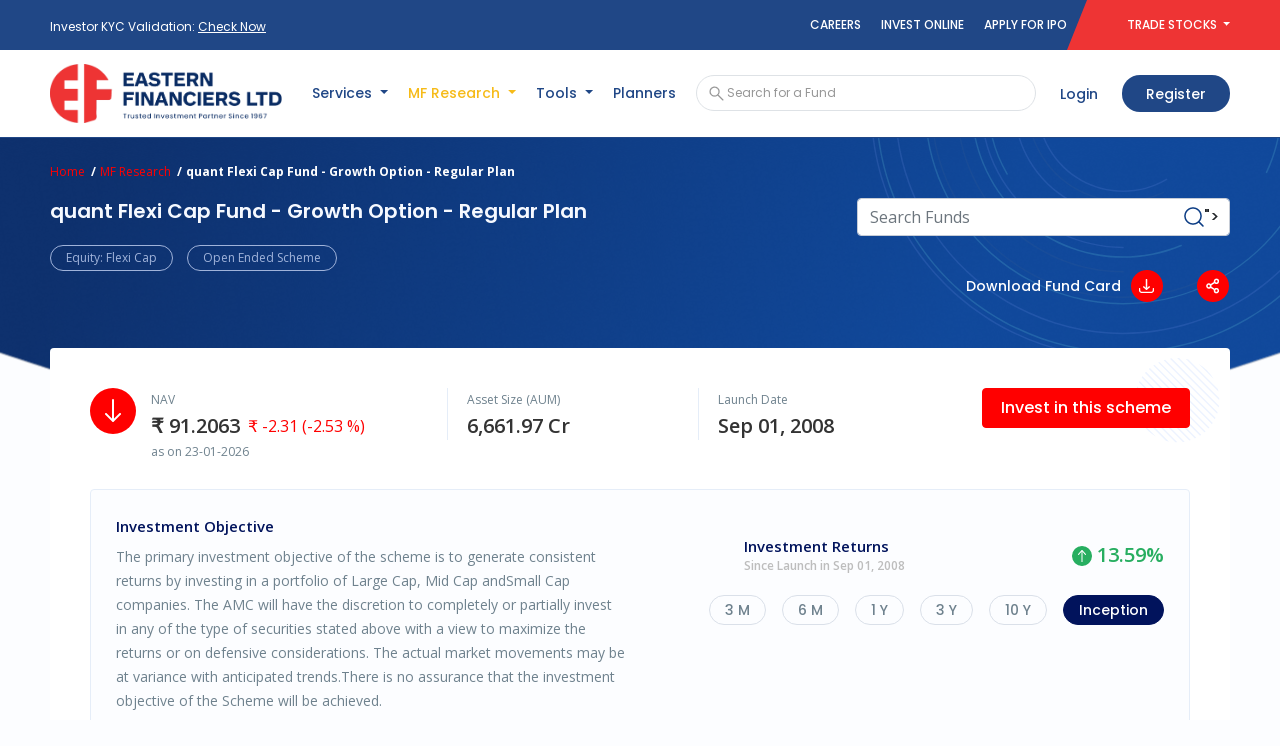

--- FILE ---
content_type: text/html;charset=UTF-8
request_url: https://www.easternfin.com/mf-research/quant%20Flexi%20Cap%20Fund%20-%20Growth%20Option%20-%20Regular%20Plan
body_size: 321946
content:
<!DOCTYPE html>






<html lang="en">

<head>
   <meta charset="UTF-8">
    <meta name="viewport" content="width=device-width, initial-scale=1, maximum-scale=1 shrink-to-fit=no">
    <link rel=icon type="image/x-icon" href="/assets/images/favicon.ico">
    
    	
    	
		
		
		
		
		
		
		
		
		
		
		
		
		
		
		
		
		
		
		
		
		
		
		
		
		
		
		
		
		
		
		
		
		
		
		
		
		
		
		
		
		
		
		
		
		
		
		
		
		
		
		
		
		
		
		
		
		
		
		
		
		
		
		
		
		
		
		
		
		
		
		
		
		
		
		
		
		
		
		
		
		
		
		
		
		
		
		
		
		
		
		
		
		
		
		
		
		
		
		
		
		
		
		
		
		
		
		
		
		
		
		
		
		
		
		
		
		
		
		
		
		
		
		
		
		
		
		
		
		
		
		
		
		
		
		
		
		
		
		
		
		
		
		
		
		
		
		
			<title>Quant Flexi Cap Gr</title>
			<link rel="canonical" href="https://www.easternfin.com/mf-research/Quant Flexi Cap Fund - Growth Option - Regular Plan" />
		
		
		
		
		
		
		
		
		 
		
		


    
		
		
   
		
		
		
		
		
		
		
		
		
		
		
		
		
		
		
		
		
		
		
		
		
    
    


	<!-- fonts -->
    <link href="https://fonts.googleapis.com/css2?family=Open+Sans:wght@300;400;600;700&family=Poppins:wght@300;400;500;600;700&display=swap" rel="stylesheet">

    <!-- Bootstrap CSS -->
    <link rel="stylesheet" href="https://stackpath.bootstrapcdn.com/bootstrap/4.5.2/css/bootstrap.min.css"
        integrity="sha384-JcKb8q3iqJ61gNV9KGb8thSsNjpSL0n8PARn9HuZOnIxN0hoP+VmmDGMN5t9UJ0Z" crossorigin="anonymous">
    <!-- Swiper CSS -->
    <!-- <link rel="stylesheet" href="https://unpkg.com/swiper/swiper-bundle.min.css"> -->
    <link rel="stylesheet" href="https://cdn.jsdelivr.net/npm/swiper@8/swiper-bundle.min.css">
    <!-- AOS CSS -->
    <!-- <link rel="stylesheet" href="https://unpkg.com/aos@next/dist/aos.css" /> -->
    <link rel="stylesheet" href="https://cdnjs.cloudflare.com/ajax/libs/aos/2.3.4/aos.css" />
    <!-- ion rangeSlider CSS -->
    <link rel="stylesheet"
        href="https://cdnjs.cloudflare.com/ajax/libs/ion-rangeslider/2.3.1/css/ion.rangeSlider.min.css" />
    <!-- Data Tables CSS -->
    <link rel="stylesheet" href="https://cdn.datatables.net/1.10.22/css/dataTables.bootstrap4.min.css">
     <!-- Select2 CSS -->
    <link href="https://cdn.jsdelivr.net/npm/select2@4.1.0-beta.1/dist/css/select2.min.css" rel="stylesheet" />
    <!-- Date Picker CSS -->
    <link rel="stylesheet" href="https://cdnjs.cloudflare.com/ajax/libs/bootstrap-datepicker/1.9.0/css/bootstrap-datepicker.min.css">
    <link rel="stylesheet" href="/assets/plugin/sweetalert/sweetalert.css">
    <!-- Style CSS -->
    <link rel="stylesheet" href="/assets/css/style.css">
    
    <link rel="stylesheet" href="/assets/css/custom.css">
    <link rel="stylesheet" href="/assets/plugin/rangeslider/css/ion.rangeSlider.css"/>
    <link rel="stylesheet" href="/assets/plugin/rangeslider/css/ion.rangeSlider.skinModern.css"/>
    <link rel="stylesheet" href="https://cdnjs.cloudflare.com/ajax/libs/font-awesome/6.0.0-beta3/css/all.min.css">

 	<!-- jQuery -->
	<script src="https://ajax.googleapis.com/ajax/libs/jquery/3.5.1/jquery.min.js"></script>
	<script src="https://code.highcharts.com/highcharts.js"></script>
    
    <!-- <script src="/assets/plugin/applozic/js/jquery.min.js"></script> -->
    <!-- Loading Overlay -->
    <script src="/assets/js/loadingoverlay.js"></script>
    <!-- Typeahead -->
    <script src="/assets/js/typeahead.js"></script>
    
    <script src="/assets/plugin/rangeslider/js/ion.rangeSlider.min.js"/></script>
    
    <!-- Global site tag (gtag.js) - Google Analytics -->
	<script async src="https://www.googletagmanager.com/gtag/js?id=UA-131003749-1"></script>
	

	<script>
	  window.dataLayer = window.dataLayer || [];
	  function gtag(){dataLayer.push(arguments);}
	  gtag('js', new Date());
	
	  gtag('config', 'UA-131003749-1');
	</script>
	
	<meta name="msvalidate.01" content="9450E789D1939C61BA79F6D5ACF11B0E" />
	
	<script type="application/ld+json">
{ "@context" : "http://schema.org",
  "@type" : "Organization",
  "url" : "https://www.easternfin.com/",
  "contactPoint" : [
    { "@type" : "ContactPoint",
      "telephone" : "+917003093592",
      "email": "jayanthi@easternfin.com",
      "contactType" : "customer service"
    } ] }
</script>

<script type="application/ld+json">
{
  "@context": "http://schema.org",
  "@type": "PostalAddress",
  "addressCountry": "India",
  "addressLocality": "Kolkata",
  "addressRegion": "West Bengal",
  "name": "Eastern Financiers Limited",
  "postalCode": "700045"
}
</script>

<script type="application/ld+json">
{
"@context":"https://schema.org/",
"@type":"Product",
"name":"Eastern Financiers Limited",
"image":"https://www.easternfin.com/assets/images/logos/logo.svg",
"description":"Start Online Investing in Stocks and Direct Mutual Funds with India's Leading Investment and Trading Platform. Equity Trading, US Stocks, Direct Mutual Funds with Zero-commission.",  
"url":"https://www.easternfin.com/",
"sku":"0",
"mpn":"0",
"brand":
{"@type":"Brand","name":"Eastern Financiers Limited"},
"offers":
{
"@type":"Offer",
"url":"https://www.easternfin.com/contact",
"priceCurrency":"INR",
"price":"0",
"priceValidUntil":"2099-01-01",
"availability":"https://schema.org/Discontinued"
},
"aggregateRating":
{
    "@type": "AggregateRating",    
"ratingValue": "4.9",
"bestRating": "5",
"worstRating": "1",
"ratingCount": "560"
},
"review":[{
"@type":"Review",
"author":
{"@type":"Person","name":"Avishek"},
"reviewRating":{"@type":"Rating","ratingValue":"5"},
"itemReviewed":"Best Investment and Trading Platform"}]}
</script>
<script type="application/ld+json">
{
  "@context": "https://schema.org",
  "@type": "FAQPage",
  "mainEntity": [
    {
      "@type": "Question",
      "name": "How does an Investment Fund in India work?",
      "acceptedAnswer": {
        "@type": "Answer",
        "text": "An Investment Fund in India pools money from multiple investors to invest in assets like equities, bonds, and securities. Fund managers handle investments to generate returns based on your chosen risk level."
      }
    },
    {
      "@type": "Question",
      "name": "What are the best mutual funds in India right now?",
      "acceptedAnswer": {
        "@type": "Answer",
        "text": "The best mutual funds in India depend on your investment goals and risk profile. Top-performing funds typically include equity, debt, and hybrid schemes that offer strong long-term returns. Eastern Financiers Limited helps you choose the best mutual funds in India based on expert research and performance analysis."
      }
    },
    {
      "@type": "Question",
      "name": "What is the minimum amount required for Mutual Fund Investment in India?",
      "acceptedAnswer": {
        "@type": "Answer",
        "text": "You can start a Mutual Fund Investment in India with as little as ₹500 per month through a Systematic Investment Plan (SIP). Eastern Financiers Limited makes investing simple and affordable for every investor."
      }
    }
  ]
}
</script>
<script type="application/ld+json">
{
  "@context": "https://schema.org",
  "@type": "FAQPage",
  "mainEntity": [
    {
      "@type": "Question",
      "name": "How can I invest in mutual funds with Eastern Financiers Limited?",
      "acceptedAnswer": {
        "@type": "Answer",
        "text": "You can easily invest in mutual funds in India with Eastern Financiers Limited through a quick and paperless process. Our financial experts help you choose the best mutual funds investment in India based on your goals, risk appetite, and time horizon. Start your investment journey confidently with trusted guidance."
      }
    },
    {
      "@type": "Question",
      "name": "What are the benefits of investing in mutual funds in India?",
      "acceptedAnswer": {
        "@type": "Answer",
        "text": "When you invest in mutual funds in India, you gain access to professional fund management, portfolio diversification, and the potential for higher returns compared to traditional savings. Eastern Financiers Limited helps investors across India find the best-performing mutual funds suited to their goals."
      }
    },
    {
      "@type": "Question",
      "name": "What is mutual funds investment in India and how does it work?",
      "acceptedAnswer": {
        "@type": "Answer",
        "text": "Mutual funds investment in India allows investors to contribute a fixed or flexible amount regularly toward professionally managed funds. It helps build financial discipline, diversifies your portfolio, and offers long-term growth potential. With Eastern Financiers Limited, you can start investing easily and grow your wealth securely over time."
      }
    },
    {
      "@type": "Question",
      "name": "Which mutual funds are best to invest in India right now?",
      "acceptedAnswer": {
        "@type": "Answer",
        "text": "The best mutual funds to invest in India depend on your risk tolerance, investment horizon, and financial objectives. Eastern Financiers Limited provides expert recommendations and curated fund lists, helping you choose from equity, debt, hybrid, and tax-saving mutual funds that match your goals."
      }
    },
    {
      "@type": "Question",
      "name": "How much money do I need to invest in mutual funds in India?",
      "acceptedAnswer": {
        "@type": "Answer",
        "text": "You can start small! With Eastern Financiers Limited, you can invest in mutual funds through SIPs starting as low as ₹500 per month, making it easy for every investor in India to begin their investment journey."
      }
    },
    {
      "@type": "Question",
      "name": "What documents are needed to invest in mutual funds in India?",
      "acceptedAnswer": {
        "@type": "Answer",
        "text": "To invest in mutual funds in India, you need basic KYC documents for verification. These include: 1. PAN card – for identity verification. 2. Aadhaar card or other valid address proof. 3. Passport-size photograph – for identification. 4. Bank account details – a cancelled cheque or passbook copy for linking transactions. With Eastern Financiers Limited, the entire KYC and mutual funds investment in India process can be completed online, quickly and securely."
      }
    }
  ]
}
</script>
<script type="application/ld+json">
{
  "@context": "https://schema.org",
  "@type": "FAQPage",
  "mainEntity": [
    {
      "@type": "Question",
      "name": "What is a SIP Calculator and how does it work in India?",
      "acceptedAnswer": {
        "@type": "Answer",
        "text": "A SIP Calculator in India by Eastern Financiers Limited helps investors estimate potential returns on their mutual fund investments. By entering your SIP amount, tenure, and expected rate of return, the calculator instantly projects how your investments can grow over time. It’s a reliable tool for Indian investors to plan and achieve their financial goals efficiently."
      }
    },
    {
      "@type": "Question",
      "name": "Why should I use a SIP Plan Calculator in India?",
      "acceptedAnswer": {
        "@type": "Answer",
        "text": "A SIP Plan Calculator in India from Eastern Financiers Limited helps investors plan their mutual fund investments strategically. It calculates the ideal monthly contribution needed to reach your financial goals—whether for retirement, education, or wealth creation—making investment planning simple and data-driven for Indian investors."
      }
    },
    {
      "@type": "Question",
      "name": "What are the benefits of using a SIP Return Calculator in India?",
      "acceptedAnswer": {
        "@type": "Answer",
        "text": "A SIP Return Calculator in India from Eastern Financiers Limited helps you measure how much your SIP investments have grown over a specific period. It evaluates your total contributions, returns, and profits based on real market performance—helping you track growth and optimize your mutual fund strategies effectively."
      }
    },
    {
      "@type": "Question",
      "name": "What is the difference between a SIP Calculator and a SIP Return Calculator in India?",
      "acceptedAnswer": {
        "@type": "Answer",
        "text": "A SIP Calculator in India estimates future returns based on your investment plan, while a SIP Return Calculator in India focuses on calculating your actual or projected profits. Eastern Financiers Limited provides both tools to help Indian investors plan, track, and evaluate their investments accurately."
      }
    },
    {
      "@type": "Question",
      "name": "Can I invest directly through Eastern Financiers Limited using the SIP Calculator in India?",
      "acceptedAnswer": {
        "@type": "Answer",
        "text": "Yes. Eastern Financiers Limited allows you to use the SIP Calculator in India, SIP Plan Calculator in India, and SIP Return Calculator in India to explore, plan, and invest in the best mutual funds in India — all through a single, seamless online platform designed for Indian investors."
      }
    }
  ]
}
</script>
<script type="application/ld+json">
{
  "@context": "https://schema.org",
  "@type": "FAQPage",
  "mainEntity": [
    {
      "@type": "Question",
      "name": "What are Financial Calculators?",
      "acceptedAnswer": {
        "@type": "Answer",
        "text": "Financial Calculators are digital tools that help individuals and investors in India calculate SIP returns, loan EMIs, investment growth, and savings goals. Eastern Financiers Limited provides easy-to-use online Financial Calculators that make financial planning simple, accurate, and quick."
      }
    },
    {
      "@type": "Question",
      "name": "Why should I use Eastern Financiers Limited’s Financial Calculators in India?",
      "acceptedAnswer": {
        "@type": "Answer",
        "text": "You should use Eastern Financiers Limited’s Financial Calculators to plan your investments, calculate returns, and make informed financial decisions. These tools are designed for Indian investors to estimate SIP growth, loan repayment schedules, and savings effectively — all in one place."
      }
    },
    {
      "@type": "Question",
      "name": "What types of Financial Calculators does Eastern Financiers Limited offer?",
      "acceptedAnswer": {
        "@type": "Answer",
        "text": "Eastern Financiers Limited offers a wide range of Financial Calculators including SIP Calculator, SIP Plan Calculator, SIP Return Calculator, Loan EMI Calculator, and Investment Planner. Each tool helps Indian investors manage and plan their finances with ease."
      }
    },
    {
      "@type": "Question",
      "name": "Are Financial Calculators accurate for Indian market conditions?",
      "acceptedAnswer": {
        "@type": "Answer",
        "text": "Yes, Eastern Financiers Limited’s Financial Calculators are designed to reflect real Indian market conditions. They consider factors like local interest rates, inflation, and SIP performance trends to provide accurate results for Indian investors."
      }
    },
    {
      "@type": "Question",
      "name": "How can Financial Calculators help in investment planning?",
      "acceptedAnswer": {
        "@type": "Answer",
        "text": "Financial Calculators help you plan SIPs, estimate mutual fund returns, and track savings growth. With Eastern Financiers Limited, Indian investors can calculate how small monthly investments can grow into long-term wealth through systematic planning."
      }
    },
    {
      "@type": "Question",
      "name": "Are Eastern Financiers Limited’s Financial Calculators free to use?",
      "acceptedAnswer": {
        "@type": "Answer",
        "text": "Yes, all Financial Calculators in india provided by Eastern Financiers Limited are completely free and available online. Indian users can calculate SIP returns, EMI amounts, and investment values anytime without registration."
      }
    },
    {
      "@type": "Question",
      "name": "How do I start using Financial Calculators from Eastern Financiers Limited?",
      "acceptedAnswer": {
        "@type": "Answer",
        "text": "Simply visit the Eastern Financiers Limited website, select the Financial Calculator you need—such as SIP Calculator, SIP Plan Calculator, or SIP Return Calculator—enter your details, and view instant, accurate results for your financial planning."
      }
    }
  ]
}
</script>

<script type="application/ld+json">
{
  "@context": "https://schema.org",
  "@type": "FAQPage",
  "mainEntity": [
    {
      "@type": "Question",
      "name": "What is a Goal Planner Calculator in India?",
      "acceptedAnswer": {
        "@type": "Answer",
        "text": "A goal planner calculator in India helps you plan and track your financial goals efficiently. It estimates how much you need to save and invest regularly to achieve objectives like buying a home, funding education, or retirement. Eastern Financiers Limited offers an easy-to-use online goal planner calculator for accurate financial planning."
      }
    },
    {
      "@type": "Question",
      "name": "How does a Goal Planner in India work?",
      "acceptedAnswer": {
        "@type": "Answer",
        "text": "A goal planner in India works by analyzing your current savings, investment timeline, and expected returns. It calculates the exact monthly or yearly contribution required to reach your goals. Eastern Financiers Limited provides a smart digital goal planner to help you stay financially disciplined."
      }
    },
    {
      "@type": "Question",
      "name": "Why should I use a Goal Planner Calculator in India?",
      "acceptedAnswer": {
        "@type": "Answer",
        "text": "Using a goal planner calculator in India ensures that your financial goals are achievable and realistic. It eliminates guesswork and gives you a clear roadmap for investments. With Eastern Financiers Limited, you can create customized plans suited to your income, risk appetite, and future needs."
      }
    },
    {
      "@type": "Question",
      "name": "Can a Goal Planner in India help me with long-term investments?",
      "acceptedAnswer": {
        "@type": "Answer",
        "text": "Yes, a goal planner in India is ideal for long-term investments like children’s education or retirement. It helps you balance your investment portfolio and track progress over time. Eastern Financiers Limited offers advanced tools to help you stay on course toward your financial milestones."
      }
    }
  ]
}
</script>

<script type="application/ld+json">
{
  "@context": "https://schema.org",
  "@type": "FAQPage",
  "mainEntity": [
{
      "@type": "Question",
      "name": " What is a lumpsum goal calculator?",
      "acceptedAnswer": {
        "@type": "Answer",
        "text": " A lumpsum goal calculator helps you estimate the one-time investment amount required to achieve a specific financial goal. It uses your target amount, investment period, and expected return rate to calculate future value accurately and efficiently."
      }
    },

    {
      "@type": "Question",
      "name": " Why should I use a lumpsum goal calculator before investing?",
      "acceptedAnswer": {
        "@type": "Answer",
        "text": " Using a lumpsum goal calculator helps you plan better by knowing exactly how much to invest now to reach your future goals. It removes guesswork and ensures disciplined, goal-based financial planning for Indian investors."
      }
    },
    {
      "@type": "Question",
      "name": " What are the benefits of using a goal lumpsum calculator?",
      "acceptedAnswer": {
        "@type": "Answer",
        "text": " A goal lumpsum calculator offers clarity, precision, and confidence. It helps you plan investments, visualize future wealth, and make informed financial decisions based on realistic goals and expected returns over time."
      }
    },
    {
      "@type": "Question",
      "name": " Can I use a lumpsum goal calculator for retirement planning?",
      "acceptedAnswer": {
        "@type": "Answer",
        "text": " Yes, a lumpsum goal calculator is ideal for retirement planning. It helps you calculate how much to invest today to build a secure retirement corpus and maintain your desired lifestyle in the future."
      }
    },
    {
      "@type": "Question",
      "name": " What is the difference between a lumpsum goal calculator and a SIP planner?",
      "acceptedAnswer": {
        "@type": "Answer",
        "text": " A lumpsum goal calculator estimates returns on a one-time investment, while a SIP planner calculates returns for regular monthly investments. Both serve different financial goals — Eastern Financiers offers tools for both investment strategies in India."
      }
    }
  ]
}
</script>



<script type="application/ld+json">
{
  "@context": "https://schema.org",
  "@type": "FAQPage",
  "mainEntity": [
{
      "@type": "Question",
      "name": " What is the best SIP planner in India?",
      "acceptedAnswer": {
        "@type": "Answer",
        "text": " The best SIP planner in India helps investors plan, calculate, and track their mutual fund investments effectively. It allows users to achieve financial goals systematically through consistent, automated savings tailored to their needs and timelines."
      }
    },

    {
      "@type": "Question",
      "name": " How does a SIP goal planner work for investors?",
      "acceptedAnswer": {
        "@type": "Answer",
        "text": " A SIP goal planner works by calculating how much you need to invest regularly to reach your target amount. It considers your time frame and expected returns, helping you plan smartly for goals like education, home, or retirement."
      }
    },
    {
      "@type": "Question",
      "name": " What are the benefits of using the best SIP planner?",
      "acceptedAnswer": {
        "@type": "Answer",
        "text": " The best SIP planner helps you set realistic goals, track progress, and optimize returns. It ensures consistent investing while managing risk effectively, giving you control and transparency over your financial planning process."
      }
    },
    {
      "@type": "Question",
      "name": " Is the Eastern Financiers SIP goal planner suitable for beginners?",
      "acceptedAnswer": {
        "@type": "Answer",
        "text": "Yes, the Eastern Financiers SIP goal planner is perfect for beginners. It offers a simple interface, accurate calculations, and expert guidance, helping new investors plan their SIPs confidently and start their wealth-building journey the right way"
      }
    },
    {
      "@type": "Question",
      "name": " How do I choose the best SIP goal planner online in India?
",
      "acceptedAnswer": {
        "@type": "Answer",
        "text": " To choose the best SIP goal planner, check its ease of use, accuracy, and credibility. Prefer trusted providers like Eastern Financiers, known for offering reliable SIP planning tools and expert financial support for Indian investors."
      }
    }
  ]
}


</script>

<script type="application/ld+json">
{
  "@context": "https://schema.org",
  "@type": "FAQPage",
  "mainEntity": [
    {
      "@type": "Question",
      "name": "How does a Goal Based Top Up SIP Planner Calculator work?",
      "acceptedAnswer": {
        "@type": "Answer",
        "text": "A Goal Based Top Up SIP Planner Calculator calculates how your SIP grows over time and allows you to increase your SIP amount annually. It helps you reach long-term financial goals faster through incremental investing."
      }
    },
    {
      "@type": "Question",
      "name": "Can a Goal Based SIP Calculator help with multiple goals?",
      "acceptedAnswer": {
        "@type": "Answer",
        "text": "Yes. A goal based SIP calculator lets you create and manage multiple investment goals simultaneously, such as saving for education, travel, or retirement. It helps you track progress and plan SIPs for each goal separately and efficiently."
      }
    },
    {
      "@type": "Question",
      "name": "How does the Top Up feature benefit SIP investors?",
      "acceptedAnswer": {
        "@type": "Answer",
        "text": "The Goal Based Top Up SIP Planner Calculator allows investors to increase their SIP contribution annually, helping them grow wealth faster. This step-up feature aligns with rising income levels and long-term financial growth objectives."
      }
    },
    {
      "@type": "Question",
      "name": "Why should I use a Goal Based SIP Calculator for my investments?",
      "acceptedAnswer": {
        "@type": "Answer",
        "text": "Using a goal based SIP calculator helps align your SIPs with financial goals. It removes guesswork, ensures disciplined investing, and shows how much to invest regularly to achieve your desired corpus within a set timeframe."
      }
    },
    {
      "@type": "Question",
      "name": "How can Eastern Financiers help me reach my financial goals?",
      "acceptedAnswer": {
        "@type": "Answer",
        "text": "With Eastern Financiers, you can plan, track, and optimize your SIP investments using their goal based SIP calculator. The platform simplifies goal-based investing, making it easier for Indian investors to achieve long-term financial success."
      }
    }
  ]
}
</script>





<script type="application/ld+json" class="rank-math"> 
{
  "@context": "https://schema.org",
  "@graph": [
    {
      "@type": "WebPage",
      "@id": " https://www.easternfin.com/about-us",
      "url": "https://www.easternfin.com/about-us",
      "name": "About Eastern Financiers | Trusted Investment Advisor in India",
      "isPartOf": {
        "@id": "https://www.easternfin.com/#website"
      },
      "datePublished": "2023-09-12T04:28:56+00:00",
      "dateModified": "2024-03-11T10:08:46+00:00",
      "description": " Learn about Eastern Financiers, one of the most trusted investment advisors in India. Discover our legacy of excellence and commitment to clients.",
      "breadcrumb": {
        "@id": " https://www.easternfin.com/about-us/#breadcrumb"
      },
      "inLanguage": "en-US",
      "potentialAction": {
        "@type": "ReadAction",
        "target": {
          "@type": "EntryPoint",
          "urlTemplate": "https://www.easternfin.com/about-us/"
        }
      }
    },
    {
      "@type": "BreadcrumbList",
      "@id": "https://www.easternfin.com/about-us/#breadcrumb",
      "itemListElement": [
        {
          "@type": "ListItem",
          "position": 1,
          "name": "Home",
          "item": "https://www.easternfin.com/"
        },
        {
          "@type": "ListItem",
          "position": 2,
          "name": "Blogs"
        }
      ]
    },
    {
      "@type": "WebSite",
      "@id": "https://www.easternfin.com/#website",
      "url": "https://www.easternfin.com/",
      "name": "About Eastern Financiers | Trusted Investment Advisor in India",
      "description": "",
      "publisher": {
        "@id": "https://www.easternfin.com/#organization"
      },
      "potentialAction": {
        "@type": "SearchAction",
        "target": {
          "@type": "EntryPoint",
          "urlTemplate": "https://www.easternfin.com/?s={search_term_string}"
        },
        "query-input": "required name=search_term_string"
      },
      "inLanguage": "en-US"
    },
    {
      "@type": "Organization",
      "@id": "https://www.easternfin.com/#organization",
      "name": "About Eastern Financiers | Trusted Investment Advisor in India",
      "url": "https://www.easternfin.com/",
      "logo": {
        "@type": "ImageObject",
        "@id": "https://www.easternfin.com/#/schema/logo/image/",
        "url": "https://www.easternfin.com/assets/images/logos/easterfin_logo_new.svg",
        "contentUrl": "https://www.easternfin.com/assets/images/logos/easterfin_logo_new.svg",
        "inLanguage": "en-US",
        "width": 197,
        "height": 68,
        "caption": "About Eastern Financiers | Trusted Investment Advisor in India"
      },
      "image": {
        "@id": "https://www.easternfin.com/#/schema/logo/image/"
      },
      "aggregateRating": {
        "@type": "AggregateRating",
        "ratingValue": "4.2",
        "bestRating": "5",
        "worstRating": "0",
        "ratingCount": "282"
      },
      "sameAs": [
        "https://in.linkedin.com/company/ef-insurance-broking-pvt-ltd"
      ]
    }
  ]
}
</script>
<script type="application/ld+json">
{
  "@context": "https://schema.org",
  "@type": "NewsArticle",
  "mainEntityOfPage": {
    "@type": "WebPage",
    "@id": "https://www.easternfin.com/news"
  },
  "headline": "Latest Updates & Trending News on Mutual Funds – Don’t Miss Out!",
  "description": "Stay updated with the latest mutual funds trending news & latest updates. Get expert insights, market trends, and investment tips to make informed decisions.",
  "image": "https://www.easternfin.com/assets/images/blogs/info.png",  
  "author": {
    "@type": "Organization",
    "name": "Eastern Fin Research Team"
  },  
  "publisher": {
    "@type": "Organization",
    "name": "",
    "logo": {
      "@type": "ImageObject",
      "url": ""
    }
  },
  "datePublished": "2025-02-05",
  "dateModified": "2025-02-06"
}
</script>

<script type="application/ld+json">
{
  "@context": "https://schema.org",
  "@type": "FAQPage",
  "mainEntity": [
    {
      "@type": "Question",
      "name": "What is a Target Amount SIP Calculator?",
      "acceptedAnswer": {
        "@type": "Answer",
        "text": "A target amount sip calculator helps you find the exact SIP amount required to achieve a future goal — such as buying a home, funding education, or retirement planning — based on your time horizon and expected returns."
      }
    },
    {
      "@type": "Question",
      "name": "How does a Target Amount SIP Planner work?",
      "acceptedAnswer": {
        "@type": "Answer",
        "text": "A Target Amount SIP Planner works by analyzing your financial goal, investment period, and expected returns. It then calculates the monthly SIP needed to reach that target, making goal-based investing simple and effective for Indian investors."
      }
    },
    {
      "@type": "Question",
      "name": "What is the difference between a SIP Planner Calculator and a Target Amount SIP Calculator?",
      "acceptedAnswer": {
        "@type": "Answer",
        "text": "The sip planner calculator estimates how much your existing SIP investments will grow, while the target amount sip calculator tells you the SIP amount required to reach a specific financial target within your chosen time frame."
      }
    },
    {
      "@type": "Question",
      "name": "Can I use a SIP Planner Calculator for multiple financial goals?",
      "acceptedAnswer": {
        "@type": "Answer",
        "text": "Yes, a sip planner calculator can be used for multiple goals such as children’s education, travel, or retirement. By entering separate targets and durations, you can plan customized SIPs for each financial objective."
      }
    },
    {
      "@type": "Question",
      "name": "Is the SIP Planner Calculator suitable for new investors in India?",
      "acceptedAnswer": {
        "@type": "Answer",
        "text": "Yes, the sip planner calculator is perfect for beginners. It simplifies complex investment calculations, helping new investors understand how small monthly SIPs can grow into large wealth over time."
      }
    },
    {
      "@type": "Question",
      "name": "Why choose Eastern Financiers’ SIP Planner Calculator?",
      "acceptedAnswer": {
        "@type": "Answer",
        "text": "Eastern Financiers offers a reliable sip planner calculator, target amount sip calculator, and Target Amount SIP Planner with accurate projections to help Indian investors plan and achieve their financial goals confidently."
      }
    }
  ]
}
</script>


<script type="application/ld+json">
{
  "@context": "https://schema.org",
  "@type": "FAQPage",
  "mainEntity": [
    {
      "@type": "Question",
      "name": "What factors should I consider before choosing the best retirement plans?",
      "acceptedAnswer": {
        "@type": "Answer",
        "text": "Key factors include your current age, expected retirement age, monthly expenses, medical needs, inflation rate, and investment horizon. Evaluating these aspects helps you select the most suitable retirement plan aligned with your long-term goals."
      }
    },
    {
      "@type": "Question",
      "name": "How much money do I need for retirement planning in India?",
      "acceptedAnswer": {
        "@type": "Answer",
        "text": "The amount you need for retirement depends on lifestyle choices, healthcare needs, liabilities, and inflation. Most Indians aim to build a retirement corpus that covers at least 20–25 years of expenses after retirement. A retirement calculator helps estimate this amount accurately."
      }
    },
    {
      "@type": "Question",
      "name": "Can retirement planning help me maintain my current lifestyle after retirement?",
      "acceptedAnswer": {
        "@type": "Answer",
        "text": "Yes. A well-structured retirement planning strategy ensures a regular income after retirement so you can comfortably manage daily expenses, healthcare costs, hobbies, and personal goals without financial stress."
      }
    },
    {
      "@type": "Question",
      "name": "Are the best retirement plans suitable for both beginners and experienced investors?",
      "acceptedAnswer": {
        "@type": "Answer",
        "text": "Absolutely. Whether you're new to investing or experienced, retirement plans such as NPS, annuities, and mutual fund SIPs offer easy entry, flexible contributions, and long-term growth—making them ideal for all investor levels."
      }
    },
    {
      "@type": "Question",
      "name": "How does Eastern Financiers help with retirement planning in India?",
      "acceptedAnswer": {
        "@type": "Answer",
        "text": "Eastern Financiers provides personalized retirement planning guidance, tools, and calculators to help you estimate your retirement needs and choose the best retirement plans. Their solutions make it easier to plan retirement confidently and systematically."
      }
    },
    {
      "@type": "Question",
      "name": "What is the rule of retirement planning?",
      "acceptedAnswer": {
        "@type": "Answer",
        "text": "Retirement planning relies on simple rules such as the 4% withdrawal rule, which helps decide how much you can safely withdraw each year, the 30× annual expenses rule to calculate your ideal retirement corpus, and the 100 minus age rule for asset allocation. These rules help structure investments and ensure long-term financial security."
      }
    }
  ]
}

</script>

<script type="application/ld+json">
{
  "@context": "https://schema.org",
  "@type": "FAQPage",
  "mainEntity": [
    {
      "@type": "Question",
      "name": "What is children education planning?",
      "acceptedAnswer": {
        "@type": "Answer",
        "text": "Children education planning refers to estimating future education costs and creating a savings or investment plan to meet them. It helps parents prepare for rising school and college fees by building a dedicated education fund that supports the child’s academic needs without financial stress."
      }
    },
    {
      "@type": "Question",
      "name": "Why is planning for children’s education important in India?",
      "acceptedAnswer": {
        "@type": "Answer",
        "text": "Planning for children’s education is crucial because education inflation in India increases rapidly each year. A structured financial plan ensures you can cover tuition fees, coaching, books, and higher education expenses comfortably, reducing dependence on loans and ensuring your child has access to quality education."
      }
    },
    {
      "@type": "Question",
      "name": "What tools help parents calculate future education expenses?",
      "acceptedAnswer": {
        "@type": "Answer",
        "text": "Parents can use Children Education Planners, goal-based SIP calculators, and future value calculators. These tools estimate how much education will cost in the future and calculate the monthly investment needed. They help create a structured and realistic child education plan."
      }
    },
    {
      "@type": "Question",
      "name": "How can SIPs help in child education planning?",
      "acceptedAnswer": {
        "@type": "Answer",
        "text": "SIPs help parents build a long-term education fund by investing small amounts every month. They offer inflation-beating growth, compounding benefits, and flexibility to increase contributions. SIPs are ideal for funding school fees, competitive exam coaching, and higher education goals over 10–18 years."
      }
    },
    {
      "@type": "Question",
      "name": "Which investment option is best for child education in India?",
      "acceptedAnswer": {
        "@type": "Answer",
        "text": "Mutual fund SIPs are often considered the best option for child education in India because they provide high long-term growth, inflation-beating returns, and flexibility. Many parents also combine SIPs with PPF, Sukanya Samriddhi Yojana, or child ULIPs for balanced planning."
      }
    }
  ]
}
</script>

<script type="application/ld+json">
{
  "@context": "https://schema.org",
  "@type": "FAQPage",
  "mainEntity": [
    {
      "@type": "Question",
      "name": "Why Is Asset Allocation Important in India?",
      "acceptedAnswer": {
        "@type": "Answer",
        "text": "Asset allocation helps Indian investors reduce risk, manage market volatility, and achieve long-term financial goals more efficiently. By distributing investments across different asset classes, you protect your portfolio during market downturns and create a stable growth path over time."
      }
    },
    {
      "@type": "Question",
      "name": "How Does an Asset Allocation Planner Help Investors?",
      "acceptedAnswer": {
        "@type": "Answer",
        "text": "An asset allocation planner analyzes your financial goals, risk profile, age, and investment duration to recommend the ideal mix of assets. It helps build a balanced portfolio that supports long-term wealth creation. Eastern Financiers provides expert-driven asset allocation planning for Indian investors."
      }
    },
    {
      "@type": "Question",
      "name": "What Does an Asset Allocation Tool Do?",
      "acceptedAnswer": {
        "@type": "Answer",
        "text": "An asset allocation tool helps you automatically calculate the right proportion of investments in equity, debt, gold, and other assets. It simplifies goal-based investing by showing how to adjust your portfolio over time for better returns and lower risk."
      }
    },
    {
      "@type": "Question",
      "name": "Why Choose Eastern Financiers for Asset Allocation Planning?",
      "acceptedAnswer": {
        "@type": "Answer",
        "text": "Eastern Financiers provides an expert-designed asset allocation planner and online asset allocation tools that help Indian investors build stable, growth-oriented portfolios. Their approach ensures your investments stay aligned with goals, risk levels, and long-term financial security."
      }
    },
    {
      "@type": "Question",
      "name": "What Is the Best Asset Allocation Strategy for Beginners?",
      "acceptedAnswer": {
        "@type": "Answer",
        "text": "Beginners often benefit from a simple 60:40 or 70:30 equity-debt mix, depending on risk tolerance. Equity supports long-term growth, while debt ensures stability. An asset allocation planner helps refine this strategy as your financial goals evolve."
      }
    }
  ]
}
</script>

<script type="application/ld+json">
{
  "@context": "https://schema.org",
  "@type": "FAQPage",
  "mainEntity": [
    {
      "@type": "Question",
      "name": "How Can I Calculate Compound Interest Online?",
      "acceptedAnswer": {
        "@type": "Answer",
        "text": "To calculate compound interest online, enter the principal amount, interest rate, compounding frequency, and time period into a digital calculator. The tool automatically shows your total returns and accumulated value. Eastern Financiers provides an easy-to-use calculator to help Indian users estimate their future wealth instantly."
      }
    },
    {
      "@type": "Question",
      "name": "Why Is Compound Interest Important for Investors in India?",
      "acceptedAnswer": {
        "@type": "Answer",
        "text": "Compound interest allows your money to grow faster by earning interest on both the principal and accumulated gains. For Indian investors, this is essential for achieving goals like children’s education, retirement planning, and long-term wealth creation. Using a compound interest calculator helps visualize this growth more clearly."
      }
    },
    {
      "@type": "Question",
      "name": "How Accurate Is an Online Compound Interest Calculator?",
      "acceptedAnswer": {
        "@type": "Answer",
        "text": "A compound interest calculator provides highly accurate estimates based on standard compounding formulas. It instantly computes growth projections without errors and helps Indian investors compare different interest rates or durations. Eastern Financiers ensures precise calculations tailored to India-specific savings and investment needs."
      }
    },
    {
      "@type": "Question",
      "name": "How Does Eastern Financiers Help with Compound Interest Planning?",
      "acceptedAnswer": {
        "@type": "Answer",
        "text": "Eastern Financiers offers a user-friendly compound calculator online that helps Indian users calculate compound interest online with ease. Their tool provides clear projections, helping you plan investments confidently and understand how compounding can grow your wealth over time."
      }
    },
    {
      "@type": "Question",
      "name": "Can a compound interest calculator help with long-term financial planning?",
      "acceptedAnswer": {
        "@type": "Answer",
        "text": "Yes, a compound interest calculator helps estimate long-term wealth growth for goals like education, retirement, or major purchases. It shows how small investments grow significantly over time. Eastern Financiers provides accurate projections tailored to India’s financial environment."
      }
    }
  ]
}
</script>

<script type="application/ld+json">

{
  "@context": "https://schema.org",
  "@type": "FAQPage",
  "mainEntity": [
    {
      "@type": "Question",
      "name": "What is the difference between an SWP return calculator and an SWP Returns Planner?",
      "acceptedAnswer": {
        "@type": "Answer",
        "text": "An SWP return calculator gives instant return estimates based on your withdrawal amount and expected growth rate. A SWP Returns Planner goes deeper, helping you plan future income, adjust withdrawals, and compare multiple return scenarios. Eastern Financiers provides both tools for accurate, goal-based planning."
      }
    },
    {
      "@type": "Question",
      "name": "How can the best SWP calculator help retirees in India?",
      "acceptedAnswer": {
        "@type": "Answer",
        "text": "The best SWP calculator helps retirees estimate a predictable monthly income from mutual funds. It shows how withdrawals affect the fund value over time and helps maintain financial stability without depleting savings too early. Eastern Financiers’ planner is optimized for retirement needs in India."
      }
    },
    {
      "@type": "Question",
      "name": "Can I change the withdrawal amount while using an SWP Returns Planner?",
      "acceptedAnswer": {
        "@type": "Answer",
        "text": "Yes. Most SWP Returns Planners, including the one by Eastern Financiers, allow flexible withdrawal changes. You can increase or decrease the SWP amount to match market conditions or personal financial needs."
      }
    },
    {
      "@type": "Question",
      "name": "How does Eastern Financiers help with monthly income planning through SWP?",
      "acceptedAnswer": {
        "@type": "Answer",
        "text": "Eastern Financiers provides a complete SWP Returns Planner, personalized guidance, and accurate calculators to help Indian investors plan stable monthly income from mutual funds. Their tools simplify return tracking, risk planning, and goal-based withdrawals."
      }
    },
    {
      "@type": "Question",
      "name": "Is an SWP return calculator useful for long-term income planning?",
      "acceptedAnswer": {
        "@type": "Answer",
        "text": "Yes. An SWP return calculator helps you understand how consistent withdrawals and compounding returns affect your corpus over 5–20 years. It allows Indian investors to plan long-term income for retirement, education fees, or monthly household needs."
      }
    }
  ]
}

</script>

<script type="application/ld+json">

{
  "@context": "https://schema.org",
  "@type": "FAQPage",
  "mainEntity": [
    {
      "@type": "Question",
      "name": "How do I calculate networth using a Networth Planner?",
      "acceptedAnswer": {
        "@type": "Answer",
        "text": "A Networth Planner calculates networth by listing all assets, subtracting debts, and then projecting future financial growth. It helps you create a structured plan to improve networth over time through better saving, investing, and expense management."
      }
    },
    {
      "@type": "Question",
      "name": "Why is it important to calculate networth regularly?",
      "acceptedAnswer": {
        "@type": "Answer",
        "text": "Calculating networth regularly helps you track financial progress, identify unnecessary expenses, and understand whether your investments are growing. It also highlights areas where you need to reduce debt or increase savings to reach long-term financial goals."
      }
    },
    {
      "@type": "Question",
      "name": "What information do I need for a net worth calculator?",
      "acceptedAnswer": {
        "@type": "Answer",
        "text": "To calculate networth, you need details about your assets—bank deposits, investments, real estate, vehicles, gold—and liabilities such as loans, credit card dues, or mortgages. The calculator then provides your net worth instantly."
      }
    },
    {
      "@type": "Question",
      "name": "Can a net worth calculator help with financial goal-setting in India?",
      "acceptedAnswer": {
        "@type": "Answer",
        "text": "Yes. A net worth calculator helps Indian users determine whether they are financially prepared for goals like home buying, education, retirement, or business investments. It provides clarity on where you stand and how much you need to grow."
      }
    },
    {
      "@type": "Question",
      "name": "How does Eastern Financiers’ Networth Planner support wealth building?",
      "acceptedAnswer": {
        "@type": "Answer",
        "text": "Eastern Financiers offers a user-friendly Networth Planner that helps Indians calculate networth, analyze assets, and identify opportunities to grow wealth. Their tool provides accurate insights so users can make smarter long-term financial decisions."
      }
    },
    
   {
      "@type": "Question",
      "name": " Why should I use Financial Planning Calculators before investing?",
      "acceptedAnswer": {
        "@type": "Answer",
        "text": " Using Financial Planning Calculators helps you understand return expectations, risk exposure, and required contributions for future goals. They reduce uncertainty by showing the financial impact of your decisions, making it easier to plan investments confidently."
      }
    },
    {
      "@type": "Question",
      "name": " How is a Wealth Planner different from regular financial tools?",
      "acceptedAnswer": {
        "@type": "Answer",
        "text": " A Wealth Planner offers a holistic approach, combining budgeting, investment planning, debt management, and goal tracking in one system. Unlike single calculators, it provides a complete strategy tailored to your financial lifestyle and long-term aspirations."
      }
    }
  ]
}


</script>

<script type="application/ld+json">

{
  "@context": "https://schema.org",
  "@type": "FAQPage",
  "mainEntity": [
    {
      "@type": "Question",
      "name": "How does a CAGR calculator online work?",
      "acceptedAnswer": {
        "@type": "Answer",
        "text": "A CAGR calculator online works by taking three inputs: initial value, final value, and number of years. It then applies the CAGR formula to show the average annual growth rate, making investment comparison fast and error-free."
      }
    },
    {
      "@type": "Question",
      "name": "Why should I use a CAGR compound annual growth rate calculator?",
      "acceptedAnswer": {
        "@type": "Answer",
        "text": "You should use a CAGR compound annual growth rate calculator to understand consistent annualized returns, compare multiple investments, and make better financial decisions. It eliminates manual calculations and provides accurate growth insights instantly."
      }
    },
    {
      "@type": "Question",
      "name": "Is a CAGR calculator online accurate for mutual fund returns?",
      "acceptedAnswer": {
        "@type": "Answer",
        "text": "Yes, a CAGR calculator online is highly accurate for mutual fund returns. It shows how much your fund grew yearly after accounting for fluctuations, giving a clear and consistent long-term performance metric."
      }
    },
    {
      "@type": "Question",
      "name": "How is a CAGR compound annual growth rate calculator helpful for long-term planning?",
      "acceptedAnswer": {
        "@type": "Answer",
        "text": "A CAGR compound annual growth rate calculator helps investors forecast future returns, compare multiple assets, and understand consistent long-term growth. It is essential for retirement planning, wealth building, and goal-based investing."
      }
    },
    {
      "@type": "Question",
      "name": "Does the CAGR compound annual growth rate calculator work for business growth calculations?",
      "acceptedAnswer": {
        "@type": "Answer",
        "text": "Yes. The CAGR compound annual growth rate calculator from Eastern Financiers helps business owners in India measure revenue growth, profit expansion, and long-term business performance accurately."
      }
    }
  ]
}


</script>
<script type="application/ld+json">

{
  "@context": "https://schema.org",
  "@type": "FAQPage",
  "mainEntity": [
    {
      "@type": "Question",
      "name": "What is an FD calculator and how does it help investors in India?",
      "acceptedAnswer": {
        "@type": "Answer",
        "text": "An fd calculator is a tool that helps you estimate the maturity amount of your Fixed Deposit by calculating interest earned over a chosen period. It saves time and eliminates manual errors, making it easier for investors in India to compare FD options and choose the best savings plan."
      }
    },
    {
      "@type": "Question",
      "name": "How does a fixed deposit calculator online work?",
      "acceptedAnswer": {
        "@type": "Answer",
        "text": "A fixed deposit calculator online works by taking your deposit amount, FD tenure, and interest rate, then instantly calculating your final maturity value. It provides accurate results in seconds and helps you make better financial decisions without complex formulas."
      }
    },
    {
      "@type": "Question",
      "name": "What information do I need to use an online Fixed Deposit Interest Rate Calculator effectively?",
      "acceptedAnswer": {
        "@type": "Answer",
        "text": "To use an online Fixed Deposit Interest Rate Calculator effectively, you need three key inputs: the principal amount you plan to invest, the FD tenure in years and months, and the current fixed deposit interest rate offered by the bank or financial institution in India."
      }
    },
    {
      "@type": "Question",
      "name": "What does a fixed deposit interest rate calculator show?",
      "acceptedAnswer": {
        "@type": "Answer",
        "text": "A fixed deposit interest rate calculator shows how different FD interest rates impact your maturity value. It helps you compare interest slabs offered by banks in India so you can choose the highest-return FD plan and maximize your savings."
      }
    },
    {
      "@type": "Question",
      "name": "What is the benefit of using a fixed deposit calculator before investing?",
      "acceptedAnswer": {
        "@type": "Answer",
        "text": "A fixed deposit calculator allows you to preview future returns, compare FD rates across banks, and choose the most profitable investment. It provides clarity on interest earnings, compounding effects, and total maturity value before investing."
      }
    }
  ]
}

</script>

<script type="application/ld+json">
{
  "@context": "https://schema.org",
  "@type": "FAQPage",
  "mainEntity": [
    {
      "@type": "Question",
      "name": "How can I invest in bonds easily in India?",
      "acceptedAnswer": {
        "@type": "Answer",
        "text": "The easiest way to invest in bonds in India is through regulated online platforms that list government bonds, corporate bonds, and fixed-income securities. These platforms simplify selection, comparison, and purchasing, making bond investing accessible for both beginners and experienced investors."
      }
    },
    {
      "@type": "Question",
      "name": "Which is the best app for bond investment in India?",
      "acceptedAnswer": {
        "@type": "Answer",
        "text": "The best app for bond investment in India is one that offers verified listings, transparent yields, secure transactions, and easy comparison tools. Platforms like Eastern Financiers allow users to explore curated fixed-income products and invest in bonds safely with full visibility on returns and credit ratings."
      }
    },
    {
      "@type": "Question",
      "name": "What are the benefits of using the best app for bond investment?",
      "acceptedAnswer": {
        "@type": "Answer",
        "text": "Using the best app for bond investment gives investors in India instant access to premium bonds, real-time yield updates, simple onboarding, and transparent pricing. It also helps users compare options and invest in bonds with lower risk and greater confidence."
      }
    },
    {
      "@type": "Question",
      "name": "Can I invest in bonds online without a broker?",
      "acceptedAnswer": {
        "@type": "Answer",
        "text": "Yes. Today, investors in India can invest in bonds online without a traditional broker by using digital fixed-income platforms. These apps make bonds investment quick, transparent, and secure—ideal for retail investors and professionals." 
      }
    },
    {
      "@type": "Question",
      "name": "Are corporate bonds a good option for bonds investment in India?",
      "acceptedAnswer": {
        "@type": "Answer",
        "text": "Corporate bonds can be a good bonds investment option in India when issued by strong, high-rated companies. They typically offer higher interest than government bonds and allow investors to diversify while earning steady income."
      }
    }
  ]
}

</script>
<script type="application/ld+json">
{
  "@context": "https://schema.org",
  "@type": "FAQPage",
  "mainEntity": [
    {
      "@type": "Question",
      "name": "What are global investment solutions and how do they help Indian investors?",
      "acceptedAnswer": {
        "@type": "Answer",
        "text": "Global investment solutions are financial services that allow Indian investors to access international markets, diversify portfolios, and invest in global companies, ETFs, and bonds. These solutions help reduce country-specific risks while creating long-term wealth through worldwide exposure to high-growth sectors and stable economies."
      }
    },
    {
      "@type": "Question",
      "name": "How does a global investing platform work in India?",
      "acceptedAnswer": {
        "@type": "Answer",
        "text": "A global investing platform allows Indians to invest directly in international markets using digital tools. It provides access to curated global investment options, real-time pricing, seamless USD transfers under LRS, and transparent oversight. A good platform simplifies global investing for beginners and experienced investors."
      }
    },
    {
      "@type": "Question",
      "name": "What should Indian investors know before choosing global investment options?",
      "acceptedAnswer": {
        "@type": "Answer",
        "text": "Before selecting global investment options, Indians should understand currency exchange impact, taxation rules, market timings, and risk levels. Using a regulated global investing platform can help simplify compliance and provide guided insights for smarter decision-making."
      }
    },
    {
      "@type": "Question",
      "name": "Are global investments safe for first-time investors in India?",
      "acceptedAnswer": {
        "@type": "Answer",
        "text": "Yes. Many global investments such as diversified ETFs, global bonds, and blue-chip US stocks are considered stable long-term options. With strong global investment solutions, even beginners can invest internationally with clear guidance and risk-managed tools."
      }
    },
    {
      "@type": "Question",
      "name": "Which company provides secure global investment solutions in India?",
      "acceptedAnswer": {
        "@type": "Answer",
        "text": "Platforms like Eastern Financiers offer trusted global investment solutions for India, with curated global investment options and a user-friendly global investing platform that makes global diversification simple and secure."
      }
    }
  ]
}

</script>

<script type="application/ld+json">

{
  "@context": "https://schema.org",
  "@type": "FAQPage",
  "mainEntity": [
    {
      "@type": "Question",
      "name": "How to become crorepati in India with smart financial planning?",
      "acceptedAnswer": {
        "@type": "Answer",
        "text": "The easiest way to understand how to become crorepati in India is through consistent SIP investing, long-term compounding, and disciplined savings. Using a crorepati calculator helps you estimate the exact amount you need to invest monthly to become a crorepati within your desired timeline."
      }
    },
    {
      "@type": "Question",
      "name": "What is a crorepati calculator and how does it help Indians?",
      "acceptedAnswer": {
        "@type": "Answer",
        "text": "A crorepati calculator helps Indians estimate how much they need to invest monthly to reach ₹1 crore. It calculates growth using expected returns and duration, giving clarity on how to become crorepati and the steps required to become a crorepati efficiently."
      }
    },
    {
      "@type": "Question",
      "name": "How much should I invest monthly to become a crorepati in India?",
      "acceptedAnswer": {
        "@type": "Answer",
        "text": "The amount depends on your expected return rate and the time you have. A crorepati calculator identifies how much you must invest monthly—making how to become crorepati in India a clear and achievable process."
      }
    },
    {
      "@type": "Question",
      "name": "Is it possible to become a crorepati on a moderate salary in India?",
      "acceptedAnswer": {
        "@type": "Answer",
        "text": "Yes. With disciplined SIP investing and realistic planning, even someone with a modest salary can become a crorepati. A crorepati calculator helps you choose the right monthly amount and shows how to become crorepati over time."
      }
    },
    {
      "@type": "Question",
      "name": "Can someone in India become a crorepati with SIP investments?",
      "acceptedAnswer": {
        "@type": "Answer",
        "text": "Yes. SIPs are one of the most reliable ways to become a crorepati in India. When combined with long-term compounding and a crorepati calculator, SIPs show exactly how to become crorepati with consistent investing."
      }
    }
  ]
}


</script>

<script type="application/ld+json">
{
  "@context": "https://schema.org",
  "@type": "FAQPage",
  "mainEntity": [
    {
      "@type": "Question",
      "name": "Is stock market investment safe in India?",
      "acceptedAnswer": {
        "@type": "Answer",
        "text": "Stock market investment carries risk, but it can be safe when you invest in fundamentally strong companies with proper diversification and a long-term approach."
      }
    },
    {
      "@type": "Question",
      "name": "How can beginners invest in stocks?",
      "acceptedAnswer": {
        "@type": "Answer",
        "text": "Beginners can invest in stocks by opening a Demat and trading account, learning the basics, and starting with well-known companies or mutual funds."
      }
    },
    {
      "@type": "Question",
      "name": "Is it good to invest in stocks for long term?",
      "acceptedAnswer": {
        "@type": "Answer",
        "text": "Yes, long-term stocks investment helps beat inflation and build wealth through compounding, especially when invested consistently."
      }
    },
    {
      "@type": "Question",
      "name": "Can I invest in stocks monthly?",
      "acceptedAnswer": {
        "@type": "Answer",
        "text": "Yes, you can invest in stocks monthly using systematic investment strategies or by making regular stock purchases."
      }
    },
    {
      "@type": "Question",
      "name": "What returns can I expect from stock market investment?",
      "acceptedAnswer": {
        "@type": "Answer",
        "text": "Historically, long-term stock market investment in India has delivered average returns of 10–14%, though returns are market-linked."
      }
    }
  ]
}
</script >

<script type="application/ld+json">
{
  "@context": "https://schema.org",
  "@type": "FAQPage",
  "mainEntity": [
    {
      "@type": "Question",
      "name": "What is the best age to start a child's education plan?",
      "acceptedAnswer": {
        "@type": "Answer",
        "text": "The best age to start a child's education plan is between 0 to 7 years, as it allows maximum compounding benefits and requires lower investment amounts over time."
      }
    },
    {
      "@type": "Question",
      "name": "What are the best education investment plans in India?",
      "acceptedAnswer": {
        "@type": "Answer",
        "text": "The best education investment plans in India include mutual fund SIPs, child-specific investment plans, and balanced funds that offer long-term growth to support childs education goals."
      }
    },
    {
      "@type": "Question",
      "name": "Are education investment plans safe?",
      "acceptedAnswer": {
        "@type": "Answer",
        "text": "Education investment plans are safe when chosen based on your risk profile and time horizon. Diversified portfolios help balance growth and risk for childs education."
      }
    },
    {
      "@type": "Question",
      "name": "Can I change my education investment plan later?",
      "acceptedAnswer": {
        "@type": "Answer",
        "text": "Yes, most education investment plans allow flexibility. You can increase contributions, switch funds, or rebalance investments as your childs education needs evolve."
      }
    },
    {
      "@type": "Question",
      "name": "What happens if education costs increase more than expected?",
      "acceptedAnswer": {
        "@type": "Answer",
        "text": "If education costs rise faster than expected, your education plan can be reviewed and adjusted by increasing investments or reallocating assets to stay on track."
      }
    }
  ]
}
</script >
<script type="application/ld+json">
{
  "@context": "https://schema.org",
  "@type": "FAQPage",
  "mainEntity": [
    {
      "@type": "Question",
      "name": "What is a wealth creation plan?",
      "acceptedAnswer": {
        "@type": "Answer",
        "text": "A wealth creation plan is a structured investment strategy designed to help individuals achieve long-term financial goals through diversified and goal-based investments."
      }
    },
    {
      "@type": "Question",
      "name": "Which is the best wealth creation plan in India?",
      "acceptedAnswer": {
        "@type": "Answer",
        "text": "The best wealth creation plan in India depends on your goals and risk profile. Equity mutual funds, SIPs, and diversified portfolios are commonly used for long-term wealth creation."
      }
    },
    {
      "@type": "Question",
      "name": "How much time is required for wealth creation?",
      "acceptedAnswer": {
        "@type": "Answer",
        "text": "Wealth creation typically requires a long-term horizon of 10 years or more to benefit from compounding and sustained market growth."
      }
    },
    {
      "@type": "Question",
      "name": "Is wealth creation risky?",
      "acceptedAnswer": {
        "@type": "Answer",
        "text": "Wealth creation involves market risk, but risks can be managed through diversification, proper asset allocation, and disciplined long-term investing."
      }
    },
    {
      "@type": "Question",
      "name": "Can wealth creation be done with monthly investments?",
      "acceptedAnswer": {
        "@type": "Answer",
        "text": "Yes, wealth creation can be done with monthly investments through SIPs, which help build wealth systematically and reduce market timing risk."
      }
    }
  ]
}
</script >
<script type="application/ld+json">
{
  "@context": "https://schema.org",
  "@type": "FAQPage",
  "mainEntity": [
    {
      "@type": "Question",
      "name": "What is JioBlackRock Flexi Cap Fund?",
      "acceptedAnswer": {
        "@type": "Answer",
        "text": "JioBlackRock Flexi Cap Fund is an open-ended equity mutual fund launched by Jio BlackRock Mutual Fund. It invests across large, mid, and small-cap stocks for long-term capital appreciation using a risk-controlled, systematic investment approach benchmarked to Nifty 500 TRI."
      }
    },
    {
      "@type": "Question",
      "name": "When did Jio BlackRock launch the Flexi Cap Fund?",
      "acceptedAnswer": {
        "@type": "Answer",
        "text": "JioBlackRock Flexi Cap Fund launched its New Fund Offer (NFO) from September 23 to October 7, 2025, and opened for continuous subscriptions from October 13, 2025. The fund raised around ₹1,500 crore during the NFO."
      }
    },
    {
      "@type": "Question",
      "name": "What is the investment strategy of JioBlackRock Flexi Cap Fund?",
      "acceptedAnswer": {
        "@type": "Answer",
        "text": "The fund follows a Systematic Active Equity (SAE) strategy powered by BlackRock’s Aladdin platform. It uses data analytics, machine learning, and India-specific signals to maintain diversified exposure across large, mid, and small-cap stocks."
      }
    },
    {
      "@type": "Question",
      "name": "Who manages JioBlackRock Flexi Cap Fund?",
      "acceptedAnswer": {
        "@type": "Answer",
        "text": "JioBlackRock Flexi Cap Fund is managed by Tanvi Kacheria and Sahil Chaudhary, combining BlackRock’s global systematic investing expertise with local market insights."
      }
    },
    {
      "@type": "Question",
      "name": "What is the minimum investment in JioBlackRock Flexi Cap Fund?",
      "acceptedAnswer": {
        "@type": "Answer",
        "text": "The minimum lump sum investment is ₹1,000 for both Direct and Regular plans. The minimum SIP, STP, or SWP amount is ₹500. An exit load of 1% applies if redeemed within one year."
      }
    },
    {
      "@type": "Question",
      "name": "Is SIP available in JioBlackRock Flexi Cap Fund?",
      "acceptedAnswer": {
        "@type": "Answer",
        "text": "Yes, investors can invest in JioBlackRock Flexi Cap Fund through Systematic Investment Plans (SIPs) as well as lump-sum investments."
      }
    }
  ]
}
</script>



</head>

<div id="lazy-sip-container">
    <div class="spinner"></div>
</div>


	
		<body class="blue_bg">
	
	


     



<style>
.fade:not(.show) {
    opacity: 1;
}
@media (min-width: 576px) {
    .modal-dialog {
        max-width: 800px;
        margin: 1.75rem auto;
    }
}
.form-search input {
    min-width: 340px;
}
.ef_navbar_menu_items_each li .dropdown-item.in{
    background: #ffffff;
}
.ef_navbar_menu .large_menu_list_select {
    width: 300px;
    padding: 15px 20px 20px;
}
.ef_navbar_menu_items_each li .dropdown-menu.large_menu {
    min-width: auto;
}
.ef_navbar_menu_items_each li{
    margin-right: 20px;
}
.econamydrop:hover + .subdrop,
.subdrop:hover {
  display: block;
}
/* Initially hide the subdrop */
.subdrop {
  display: none;
  position: absolute;
  z-index: 1000;
  top: 100%; /* Position the dropdown below the parent */
}

/* Optional: for smoother transitions or effects */
.subdrop {
  transition: opacity 0.3s ease-in-out;
}
.subdrop{
    transform: translate3d(225px, 0px, 0px) !important;
    border-radius:8px !important;
}
@media (min-width: 1024px) {
    .ef_ekyc_form .nav-tabs .nav-item .nav-link {
    	color: #0B3C84 !important;
    }
}
@media screen and (max-width:450px){
	.goals_res_ans{
	    font-size: 25px !important;
	}
	.ef_navbar_mob_head_logo img{
	   height:45px; 
	}
}
.ef_navbar_menu_items_each.blue_menu li a:hover {
    color: #F6BB19;
}
.ef_navbar_menu_items_each li.active a{
	color: #6F828E;
}
.ef_navbar_menu_items_each li.active a.nav-link{
	color: #F6BB19;
}
#ui-id-1 {
	 top: 71px;
	 line-height: 1.5rem;
}
.ui-menu-item {
	display: inherit !important;
}
.search_head {
    text-align: center;
    color: #000;
    font-weight: 700;
    margin-top: 10px;
}
.blue-color {
	color : #0B3C84;
}
</style>
 <header>
        <div class="ef_navbar">
            <div class="ef_navbar_logo">
                <div class="ef_container_layout">
                    <div class="ef_navbar_logo_items">
                        <div class="nav_top_bar">
                            <a href="/ekyc">Investor KYC Validation: <span style="text-decoration:underline;">Check Now</span></a>
                            <!-- <a href="/apply-pan-online" class="pl-4" style="color:#F8983A;">Apply PAN Online</a> -->
                        </div>
                        <div class="ef_navbar_logo_menu">
                            <ul class="ef_navbar_menu_items_each blue_menu text-uppercase">
                                <li><a href="/careers">Careers</a></li>
                                <li><a href="/login">Invest Online</a></li>
                                <li><a href="/eipo">Apply for IPO</a></li>
                                <li class="register">
                                	<ul>
                                		<li class=" dropdown">
			                                <a class="nav-link dropdown-toggle text-white" href="#" id="navbarDropdown3" role="button" data-toggle="dropdown" aria-haspopup="true" aria-expanded="false">
			                                    TRADE STOCKS
			                                </a>
			                                <div class="dropdown-menu" aria-labelledby="navbarDropdown3">                                    
			                                    <a class="dropdown-item" href="https://breezepro.easternfin.com/">Trade Online</a>
												<!-- <a class="dropdown-item" href="https://backoffice.easternfin.com/shrdbms/userlogin.ss">Back Office Login</a> -->
												<a class="dropdown-item" href="javascript:void(0);" onclick="backOfficeLogin()">Back Office Login</a>
												<a class="dropdown-item" href="https://backoffice.easternfin.com/shrdbms/html/WebFundTransferAddEdit.swcxnp" target="_blank">Pay Online</a>
												<a class="dropdown-item" href="https://live.meon.co.in/easterfin/individual">Open Trading Account</a>
												<a class="dropdown-item" href="javascript:void(0);" onclick="openBackDetails();">Bank Details</a>
												<a class="dropdown-item" href="/other-payments">Other Payments</a>
			                                </div>
			                            </li>
                                	</ul>
                                </li>
                            </ul>
                        </div>
                    </div>
                </div>
            </div>
            <div class="ef_navbar_menu">
                <div class="ef_container_layout">
                    <div class="ef_navbar_menu_items">
                        <ul class="ef_navbar_menu_items_each">
                        	<div class="ef_navbar_logo_img">
	                            <a href="/"><img src="/assets/images/logos/easterfin_logo_new.svg" class="img-fluid" alt="Eastern Financiers logo"></a>
	                        </div>
                            <!-- <li class="home_icon"><a href="/"><img src="/assets/images/icons/logo-icon.svg" class="img-fluid" alt="Home logo"></a>
                            </li> -->
                            <li class=" dropdown">
                                <a class="nav-link dropdown-toggle" href="#" id="navbarDropdown3" role="button" data-toggle="dropdown" aria-haspopup="true" aria-expanded="false">
                                    Services
                                </a>
                                <div class="dropdown-menu" aria-labelledby="navbarDropdown3">                                    
                                    <a class="dropdown-item" href="/services/mutual-funds">Mutual Funds</a>
									<a class="dropdown-item" href="https://onlinetrading.easternfin.com/Aero/login">Equity Trading</a>
									<a class="dropdown-item" href="/services">Depository Services</a>
									<a class="dropdown-item" href="/services">Insurance Solutions</a>
									<a class="dropdown-item" href="/services/fixed-deposit-main">Fixed Deposits</a>
									<!-- <a class="dropdown-item" href="/ml-debentures">Debentures (MLD)</a>
									<a class="dropdown-item" href="/farmland">Farmland</a> -->
									<a class="dropdown-item" href="/services/bonds">Bonds</a>
									<a class="dropdown-item" href="https://ipo.meon.co.in/easterfin">IPO</a>
									<a class="dropdown-item" href="https://www.easternfin.com/services/mutual-funds/nfo-schemes">NFO</a>
									<a class="dropdown-item" href="/global-investing">Global Investments</a>
									<a class="dropdown-item" href="/ekyc">New KYC</a>
									<a class="dropdown-item" href="/ekyc">Modify KYC</a>
                                </div>
                            </li>
                            <li class="active dropdown">
                                <a class="nav-link dropdown-toggle" href="#" id="navbarDropdown1" role="button"
                                    data-toggle="dropdown" aria-haspopup="true" aria-expanded="false">
                                    MF Research
                                </a>
                                <div class="dropdown-menu large_menu p-0" aria-labelledby="navbarDropdown1">
                                    <div class="large_menu_list">
                                        <div class="large_menu_list_hover">
                                            <a class="dropdown-item in" href="#one">Performance Comparison</a>
                                            <a class="dropdown-item" href="#two">SIP Returns</a>
                                            <a class="dropdown-item" href="#three">Advance Tools</a>
                                            <a class="dropdown-item" href="#five">STP & SWP Returns</a>
                                            <a class="dropdown-item" href="#six">Mutual Fund NAVs</a>
                                            <a class="dropdown-item" href="#seven">Mutual Fund Dividends</a>
                                        </div>

                                        <div class="large_menu_list_select">
                                            <div class="large_menu_list_select_inner in" id="one">
                                                <div class="large_menu_list_select_inner_each">
                                                    <a href="/mf-research/trailing-return-of-funds">Trailing Returns of Funds</a>
		                                            <a href="/mf-research/trailing-return-with-market-cap-breakup">Trailing Returns with Market Cap Breakup</a>
		                                            <a href="/mf-research/trailing-return-performance-comparison">Trailing Returns Performance Comparison</a>
		                                            <a href="/mf-research/lumpsum-return-of-funds">Lump sum Return of Funds</a>
		                                            <a href="/mf-research/lumpsum-return-comparison">Lump sum Return of Comparison</a>
		                                            <a href="/mf-research/mutual-fund-returns-comparison">Fund Point-To-Point Returns</a>
		                                            <a href="/mf-research/dividend-paying-fund-returns">Dividend Paying Fund Returns</a>
		                                            <a href="/mf-research/quartile-ranking">Quartile Ranking of Funds</a>
		                                            <a href="/mf-research/rolling-returns">Fund Rolling Returns vs Category</a>
		                                            <a href="/mf-research/rolling-return-vs-benchmark">Fund Rolling Returns vs Benchmark</a>
		                                            <a href="/mf-research/mutual-fund-rolling-returns-comparison-with-gold-and-sensex">Fund Rolling Returns vs Sensex & Gold</a>
		                                            <a href="/mf-research/mutual-fund-benchmark-monitor">Benchmark Performances</a>
		                                            <a href="/mf-research/top-consistent-mutual-fund-performers">Top Ranking Mutual Funds</a>
		                                            <a href="/mf-research/annual-return-of-funds">Annual Return of Funds</a>
		                                            <a href="/mf-research/debt-fund-details?name=5%20Largest%20Fund%20Houses%2CAditya%20Birla%20Sun%20Life%20Mutual%20Fund%2CHDFC%20Mutual%20Fund%2CICICI%20Prudential%20Mutual%20Fund%2CNippon%20India%20Mutual%20Fund%2CSBI%20Mutual%20Fund&category=Debt:%20Liquid&fieldlist=1y,AUM,Expense%20Ratio,Yied%20to%20Maturity,Modified%20Duration,Credit%20Quality">Debt Fund Analysis</a>
		                                            <a href="/mf-research/asset-allocation-goal">Asset Allocation</a>
                                                </div>
                                            </div>
                                            <div class="large_menu_list_select_inner" id="two">
                                                <div class="large_menu_list_select_inner_each">
                                                    <a href="/mf-research/mutual-fund-sip-investment-calculator">SIP Return Calculator</a>
		                                            <a href="/mf-research/top-performing-systematic-investment-plan">SIP Return of Funds</a>
		                                            <a href="/mf-research/mutual-fund-sip-plans-returns-calculator">SIP Return AMC Wise</a>
		                                            <a href="/mf-research/sip-with-annual-increase">Step Up SIP Returns</a>
		                                            <a href="/mf-research/benchmark-sip-return">Benchmark SIP Returns</a>
                                                </div>
                                               <!--  <div class="large_menu_list_select_inner_each">
                                                    <a href="">Fund Rolling Returns vs Category</a>
                                                    <a href="">Fund Rolling Returns vs Benchmark</a>
                                                    <a href="">Fund Rolling Returns vs Sensex & Gold</a>
                                                    <a href="">Benchmark Performances</a>
                                                </div> -->
                                            </div>
                                            <div class="large_menu_list_select_inner" id="three">
                                                <div class="large_menu_list_select_inner_each">
                                                    <a href="/mf-research/fixed-deposit-vs-debt-funds">Debt Funds vs Fixed Deposit</a>
		                                            <a href="/mf-research/liquid-funds-vs-savings-bank">Liquid Funds vs Savings Bank</a>
		                                            <a href="/mf-research/ppf-vs-elss">PPF vs ELSS Fund Returns</a>
		                                            <a href="/mf-research/market-capture-ratio">Market Capture Ratio</a>
                                                </div>
                                            </div>
                                            <div class="large_menu_list_select_inner" id="five">
                                                <div class="large_menu_list_select_inner_each">
                                                    <a href="/mf-research/mutual-fund-stp-investment-calculator">STP Return</a>
		                                            <a href="/mf-research/stp-calculator-profit-transfer">STP Return Profit Transfer</a>
		                                            <a href="/mf-research/mutual-fund-swp-investment-calculator">SWP Return</a>
		                                            <a href="/mf-research/swp-with-annual-increase">SWP Return- Annual Increase</a>
		                                            <a href="/mf-research/swp-with-multiple-schemes">SWP Return- Multiple Schemes</a>
                                                </div>
                                            </div>
                                            <div class="large_menu_list_select_inner" id="six">
                                                <div class="large_menu_list_select_inner_each">
                                                    <a href="/mf-research/latest-NAV">Mutual Fund Latest NAVs</a>
		                                            <a href="/mf-research/historical-NAV">Mutual Fund Highest NAVs</a>
		                                            <a href="/mf-research/latest-Mutual-Funds-NAV-52-week-high-nav">Latest NAVs vs Highest NAVs</a>
                                                </div>
                                               <!--  <div class="large_menu_list_select_inner_each">
                                                    <a href="">Fund Rolling Returns vs Category</a>
                                                    <a href="">Fund Rolling Returns vs Benchmark</a>
                                                    <a href="">Fund Rolling Returns vs Sensex & Gold</a>
                                                </div> -->
                                            </div>
                                            <div class="large_menu_list_select_inner" id="seven">
                                                <div class="large_menu_list_select_inner_each">
                                                    <a href=/mf-research/mutual-funds-historical-dividends>Historical Dividends of Funds</a>
		                                            <a href="/mf-research/dividend-comparison">Dividend Comparison of Funds</a>
		                                            <a href="/mf-research/categorywise-dividends">Dividend Comparison of Funds</a>
		                                            <a href="/mf-research/consistent-dividend-paying-funds">Consistent Dividend Paying Funds</a>
                                                </div>
                                            </div>
                                        </div>
                                    </div>
                                </div>
                            </li>
                            
                            <!-- <li class="nav-item dropdown">
							  <a class="nav-link dropdown-toggle" href="#" id="navbarDropdown3" role="button" data-toggle="dropdown" aria-haspopup="true" aria-expanded="false">
							    Equity Research
							  </a>
							  <div class="dropdown-menu" aria-labelledby="navbarDropdown3">
							    <a class="dropdown-item" href="/blog">Blogs</a>
							    <a class="dropdown-item" href="/stock-report">Stock Report</a>
							    <a href="#" class="dropdown-item econamydrop dropdown-toggle" data-toggle="dropdown" aria-haspopup="true" aria-expanded="false">
							      Indian Economy
							    </a>
							    <div class="dropdown-menu subdrop">
							      	<a class="dropdown-item" href="#">Chart of the Week</a>
							    	<a class="dropdown-item" href="/special-report">Special Report</a>
							    </div>
							  </div>
							</li> -->

                            <li class=" dropdown">
                                <a class="nav-link dropdown-toggle" href="#" id="navbarDropdown3" role="button"
                                    data-toggle="dropdown" aria-haspopup="true" aria-expanded="false">
                                    Tools
                                </a>
                                <div class="dropdown-menu" aria-labelledby="navbarDropdown3">                                    
                                    <a class="dropdown-item" href="/tools/risk-profile">Risk Profiler</a>
									<a class="dropdown-item" href="/tools/goal-planning">Goal Planning</a>
									<a class="dropdown-item" href="/tools/sip-robo-advisor">Plan Your SIP</a>
									<a class="dropdown-item" href="/tools/robo-advisor">Plan Lump sum</a>
                                </div>
                            </li>
                            <li class=""><a class="nav-link" href="/tools-calculator">Planners</a></li>
                            <li>
                            	<div class="form-search">
			                        <input type="text" class="form-control border rounded-pill search_master" placeholder="Search for a Fund">
			                        <ul class="ui-id-1" tabindex="0" style="display: none;"></ul>
			                    </div>
		                    </li>
                        </ul>
                        <ul class="ef_navbar_menu_items_each">
                            <li class="register">
                          	
								
                                   <!-- add or remove "in" class for show/hidden-->
                                   <div class="btn_login in"><a href="/login">Login</a></div>
                                   <div class="btn_register rounded-pill in"><a href="/register">Register</a></div>
                                   
                                   
                             	
                       		</li>
                        </ul>
                    </div>

                </div>
            </div>
        </div>


        <div class="ef_navbar_mob">

            <div class="ef_navbar_mob_head">
                <div class="ef_navbar_mob_head_logo">
                    <a href="/">
                        <img src="/assets/images/logos/easterfin_logo_new.svg" class="img-fluid" alt="Footer logo">
                    </a>
                </div>
                <div class="ef_navbar_mob_head_copy">
                    <div class="ef_navbar_mob_head_copy_login">
                       
							
                                 <!-- add or remove "in" class for show/hidden-->
                                 <div class="register_login in">
                                     <a href="https://mfportfolio.easternfin.com/"> <img class="icon" src="/assets/images/icons/login-mob.svg" class="img-fluid" alt="Login logo">
                                         Login</a>
                                 </div>
                                 
                                 
                         
                    </div>
                    <div class="ef_navbar_mob_head_copy_icon" id="ef_mobmenu">
                        <span></span>
                        <span></span>
                        <span></span>
                    </div>
                </div>
            </div>

            <div class="ef_navbar_mob_menu ">
                <div class="ef_navbar_mob_menu_top">
                    <div class="form-search">
                        <input type="text" class="form-control border rounded-pill search_master" placeholder="Search for a Fund">
                        <ul class="ui-id-1" id="ui-id-1" tabindex="0" style="display: none;"></ul>
                    </div>
                    <ul class="ef_navbar_mob_menu_list">
                        <li class="ef_dropdown blue">
                            <a href="" class="ef_dropdown--toggle">Services</a>
                            <div class="ef_dropdown_menu ">
                                <div class="ef_dropdown_menu_back">
                                    <a href="" class="ef_dropdown_menu_back--link">back</a>
                                    <span class="ef_dropdown_menu_back--title"></span>
                                </div>
                                <ul class="ef_navbar_mob_menu_list">
                                    <li><a href="/services/mutual-funds">Mutual Funds</a></li>
                                    <li><a href="https://onlinetrading.easternfin.com/Aero/login">Equity Trading</a></li>
                                    <li><a href="/services">Depository Services</a></li>
                                    <li><a href="/services">Insurance Solutions</a></li>
                                    <li><a href="/services/fixed-deposit-main">Fixed Deposits</a></li>
                                    <!-- <li><a href="/ml-debentures">Debentures (MLD)</a></li>
                                    <li><a href="/farmland">Farmland</a></li> -->
                                    <li><a href="/services/bonds">Bonds</a></li>
                                    <li><a href="https://ipo.meon.co.in/easterfin">IPO</a></li>
                                    <li><a href="https://www.easternfin.com/services/mutual-funds/nfo-schemes">NFO</a></li>
                                    <li><a href="/global-investing">Global Investments</a></li>
                                </ul>
                            </div>
                        </li>
                        <!-- <li class="ef_dropdown blue">
                            <a href="" class="ef_dropdown--toggle">MF Research</a>
                            <div class="ef_dropdown_menu ">
                                <div class="ef_dropdown_menu_back">
                                    <a href="" class="ef_dropdown_menu_back--link">back</a>
                                    <span class="ef_dropdown_menu_back--title"></span>
                                </div>
                                <ul class="ef_navbar_mob_menu_list">
                                	<h5 class="mfresearch_title">Performance Comparison</h5>
                                    <li><a href="/mf-research/trailing-return-of-funds">Trailing Returns of Funds</a></li>
                                    <li><a href="/mf-research/trailing-return-with-market-cap-breakup">Trailing Returns with Market Cap Breakup</a></li>
                                    <li><a href="/mf-research/trailing-return-performance-comparison">Trailing Returns Performance Comparison</a></li>
                                    <li><a href="/mf-research/lumpsum-return-of-funds">Lump sum Return of Funds</a></li>
                                    <li><a href="/mf-research/lumpsum-return-comparison">Lump sum Return of Comparison</a></li>
                                    <li><a href="/mf-research/mutual-fund-returns-comparison">Fund Point-To-Point Returns</a></li>
                                    <li><a href="/mf-research/dividend-paying-fund-returns">Dividend Paying Fund Returns</a></li>
                                    <li><a href="/mf-research/quartile-ranking">Quartile Ranking of Funds</a></li>
                                    <li><a href="/mf-research/rolling-returns">Fund Rolling Returns vs Category</a></li>
                                    <li><a href="/mf-research/rolling-return-vs-benchmark">Fund Rolling Returns vs Benchmark</a></li>
                                    <li><a href="/mf-research/mutual-fund-rolling-returns-comparison-with-gold-and-sensex">Fund Rolling Returns vs Sensex & Gold</a></li>
                                    <li><a href="/mf-research/mutual-fund-benchmark-monitor">Benchmark Performances</a></li>
                                    <li><a href="/mf-research/top-consistent-mutual-fund-performers">Top Ranking Mutual Funds</a></li>
                                    <li><a href="/mf-research/annual-return-of-funds">Annual Return of Funds</a></li>
                                    <li><a href="/mf-research/debt-fund-details?name=5%20Largest%20Fund%20Houses%2CAditya%20Birla%20Sun%20Life%20Mutual%20Fund%2CHDFC%20Mutual%20Fund%2CICICI%20Prudential%20Mutual%20Fund%2CNippon%20India%20Mutual%20Fund%2CSBI%20Mutual%20Fund&category=Debt:%20Liquid&fieldlist=1y,AUM,Expense%20Ratio,Yied%20to%20Maturity,Modified%20Duration,Credit%20Quality">Debt Fund Analysis</a></li>
                                    <li><a href="/mf-research/asset-allocation-goal">Asset Allocation</a></li>
                                    
                                    <h5 class="mt-4 mfresearch_title">SIP Returns</h5>
                                    <li><a href="/mf-research/mutual-fund-sip-investment-calculator">SIP Return Calculator</a></li>
                                    <li><a href="/mf-research/top-performing-systematic-investment-plan">SIP Return of Funds</a></li>
                                    <li><a href="/mf-research/mutual-fund-sip-plans-returns-calculator">SIP Return AMC Wise</a></li>
                                    <li><a href="/mf-research/sip-with-annual-increase">Step Up SIP Returns</a></li>
                                    <li><a href="/mf-research/benchmark-sip-return">Benchmark SIP Returns</a></li>
                                    
                                    <h5 class="mt-4 mfresearch_title">Advance Tools</h5>
                                    <li><a href="/mf-research/fixed-deposit-vs-debt-funds">Debt Funds vs Fixed Deposit</a></li>
                                    <li><a href="/mf-research/liquid-funds-vs-savings-bank">Liquid Funds vs Savings Bank</a></li>
                                    <li><a href="/mf-research/ppf-vs-elss">PPF vs ELSS Fund Returns</a></li>
                                    <li><a href="/mf-research/market-capture-ratio">Market Capture Ratio</a></li>
                                    
                                    <h5 class="mt-4 mfresearch_title">Mutual Fund NAVs</h5>
                                    <li><a href="/mf-research/latest-NAV">Mutual Fund Latest NAVs</a></li>
                                    <li><a href="/mf-research/historical-NAV">Mutual Fund Highest NAVs</a></li>
                                    <li><a href="/mf-research/latest-Mutual-Funds-NAV-52-week-high-nav">Latest NAVs vs Highest NAVs</a></li>
                                   
                                    <h5 class="mt-4 mfresearch_title">Mutual Fund Dividends</h5>
                                    <li><a href="/mf-research/mutual-funds-historical-dividends">Historical Dividends of Funds</a></li>
                                    <li><a href="/mf-research/dividend-comparison">Dividend Comparison of Funds</a></li>
                                    <li><a href="/mf-research/categorywise-dividends">Fund Category-wise Dividends</a></li>
                                    <li><a href="/mf-research/consistent-dividend-paying-funds">Consistent Dividend Paying Funds</a></li>
                                    
                                    <h5 class="mt-4 mfresearch_title">STP & SWP Returns</h5>
                                    <li><a href="/mf-research/mutual-fund-stp-investment-calculator">STP Return</a></li>
                                    <li><a href="/mf-research/stp-calculator-profit-transfer">STP Return Profit Transfer</a></li>
                                    <li><a href="/mf-research/mutual-fund-swp-investment-calculator">SWP Return</a></li>
                                    <li><a href="/mf-research/swp-with-annual-increase">SWP Return- Annual Increase</a></li>
                                    <li><a href="/mf-research/swp-with-multiple-schemes">SWP Return- Multiple Schemes</a></li>
                                </ul>
                            </div>
                        </li> -->
                        <li class="ef_dropdown blue">
                            <a href="" class="ef_dropdown--toggle">MF Research</a>
                            <div class="ef_dropdown_menu">
                                <div class="ef_dropdown_menu_back">
                                    <a href="" class="ef_dropdown_menu_back--link">back</a>
                                    <span class="ef_dropdown_menu_back--title"></span>
                                </div>
                                <ul class="ef_navbar_mob_menu_list">
                                    <li class="ef_dropdown">
                                        <a href="" class="ef_dropdown--toggle">Performance Comparison</a>
                                        <div class="ef_dropdown_menu">
                                            <div class="ef_dropdown_menu_back">
                                                <a href="" class="ef_dropdown_menu_back--link">back</a>
                                                <span class="ef_dropdown_menu_back--title"></span>
                                            </div>
                                            <ul class="ef_navbar_mob_menu_list">
                                                <li><a href="/mf-research/trailing-return-of-funds">Trailing Returns of Funds</a></li>
			                                    <li><a href="/mf-research/trailing-return-with-market-cap-breakup">Trailing Returns with Market Cap Breakup</a></li>
			                                    <li><a href="/mf-research/trailing-return-performance-comparison">Trailing Returns Performance Comparison</a></li>
			                                    <li><a href="/mf-research/lumpsum-return-of-funds">Lump sum Return of Funds</a></li>
			                                    <li><a href="/mf-research/lumpsum-return-comparison">Lump sum Return of Comparison</a></li>
			                                    <li><a href="/mf-research/mutual-fund-returns-comparison">Fund Point-To-Point Returns</a></li>
			                                    <li><a href="/mf-research/dividend-paying-fund-returns">Dividend Paying Fund Returns</a></li>
			                                    <li><a href="/mf-research/quartile-ranking">Quartile Ranking of Funds</a></li>
			                                    <li><a href="/mf-research/rolling-returns">Fund Rolling Returns vs Category</a></li>
			                                    <li><a href="/mf-research/rolling-return-vs-benchmark">Fund Rolling Returns vs Benchmark</a></li>
			                                    <li><a href="/mf-research/mutual-fund-rolling-returns-comparison-with-gold-and-sensex">Fund Rolling Returns vs Sensex & Gold</a></li>
			                                    <li><a href="/mf-research/mutual-fund-benchmark-monitor">Benchmark Performances</a></li>
			                                    <li><a href="/mf-research/top-consistent-mutual-fund-performers">Top Ranking Mutual Funds</a></li>
			                                    <li><a href="/mf-research/annual-return-of-funds">Annual Return of Funds</a></li>
			                                    <li><a href="/mf-research/debt-fund-details?name=5%20Largest%20Fund%20Houses%2CAditya%20Birla%20Sun%20Life%20Mutual%20Fund%2CHDFC%20Mutual%20Fund%2CICICI%20Prudential%20Mutual%20Fund%2CNippon%20India%20Mutual%20Fund%2CSBI%20Mutual%20Fund&category=Debt:%20Liquid&fieldlist=1y,AUM,Expense%20Ratio,Yied%20to%20Maturity,Modified%20Duration,Credit%20Quality">Debt Fund Analysis</a></li>
			                                    <li><a href="/mf-research/asset-allocation-goal">Asset Allocation</a></li>
                                            </ul>
                                        </div>
                                    </li>
                                    <li class="ef_dropdown">
                                        <a href="" class="ef_dropdown--toggle">SIP Returns</a>
                                        <div class="ef_dropdown_menu">
                                            <div class="ef_dropdown_menu_back">
                                                <a href="" class="ef_dropdown_menu_back--link">back</a>
                                                <span class="ef_dropdown_menu_back--title"></span>
                                            </div>
                                            <ul class="ef_navbar_mob_menu_list">
                                              	<li><a href="/mf-research/mutual-fund-sip-investment-calculator">SIP Return Calculator</a></li>
			                                    <li><a href="/mf-research/top-performing-systematic-investment-plan">SIP Return of Funds</a></li>
			                                    <li><a href="/mf-research/mutual-fund-sip-plans-returns-calculator">SIP Return AMC Wise</a></li>
			                                    <li><a href="/mf-research/sip-with-annual-increase">Step Up SIP Returns</a></li>
			                                    <li><a href="/mf-research/benchmark-sip-return">Benchmark SIP Returns</a></li>
                                            </ul>
                                        </div>
                                    </li>
                                    
                                    <li class="ef_dropdown">
                                     <a href="" class="ef_dropdown--toggle">Advance Tools</a>
                                     <div class="ef_dropdown_menu">
                                         <div class="ef_dropdown_menu_back">
                                             <a href="" class="ef_dropdown_menu_back--link">back</a>
                                             <span class="ef_dropdown_menu_back--title"></span>
                                         </div>
                                         <ul class="ef_navbar_mob_menu_list">
                                            <li><a href="/mf-research/fixed-deposit-vs-debt-funds">Debt Funds vs Fixed Deposit</a></li>
		                                    <li><a href="/mf-research/liquid-funds-vs-savings-bank">Liquid Funds vs Savings Bank</a></li>
		                                    <li><a href="/mf-research/ppf-vs-elss">PPF vs ELSS Fund Returns</a></li>
		                                    <li><a href="/mf-research/market-capture-ratio">Market Capture Ratio</a></li>
                                         </ul>
                                     </div>
                                    </li>
                                    
                                     <li class="ef_dropdown">
                                     <a href="" class="ef_dropdown--toggle">STP & SWP Returns</a>
                                     <div class="ef_dropdown_menu">
                                         <div class="ef_dropdown_menu_back">
                                             <a href="" class="ef_dropdown_menu_back--link">back</a>
                                             <span class="ef_dropdown_menu_back--title"></span>
                                         </div>
                                         <ul class="ef_navbar_mob_menu_list">
                                            <li><a href="/mf-research/mutual-fund-stp-investment-calculator">STP Return</a></li>
		                                    <li><a href="/mf-research/stp-calculator-profit-transfer">STP Return Profit Transfer</a></li>
		                                    <li><a href="/mf-research/mutual-fund-swp-investment-calculator">SWP Return</a></li>
		                                    <li><a href="/mf-research/swp-with-annual-increase">SWP Return- Annual Increase</a></li>
		                                    <li><a href="/mf-research/swp-with-multiple-schemes">SWP Return- Multiple Schemes</a></li>
                                         </ul>
                                     </div>
                                    </li>
                                    
                                    <li class="ef_dropdown">
                                     <a href="" class="ef_dropdown--toggle">Mutual Fund NAVs</a>
                                     <div class="ef_dropdown_menu">
                                         <div class="ef_dropdown_menu_back">
                                             <a href="" class="ef_dropdown_menu_back--link">back</a>
                                             <span class="ef_dropdown_menu_back--title"></span>
                                         </div>
                                         <ul class="ef_navbar_mob_menu_list">
                                            <li><a href="/mf-research/latest-NAV">Mutual Fund Latest NAVs</a></li>
		                                    <li><a href="/mf-research/historical-NAV">Mutual Fund Highest NAVs</a></li>
		                                    <li><a href="/mf-research/latest-Mutual-Funds-NAV-52-week-high-nav">Latest NAVs vs Highest NAVs</a></li>
                                         </ul>
                                     </div>
                                    </li>
                                    <li class="ef_dropdown">
                                     <a href="" class="ef_dropdown--toggle">Mutual Fund Dividends</a>
                                     <div class="ef_dropdown_menu">
                                         <div class="ef_dropdown_menu_back">
                                             <a href="" class="ef_dropdown_menu_back--link">back</a>
                                             <span class="ef_dropdown_menu_back--title"></span>
                                         </div>
                                         <ul class="ef_navbar_mob_menu_list">
                                         	<li><a href="/mf-research/mutual-funds-historical-dividends">Historical Dividends of Funds</a></li>
		                                    <li><a href="/mf-research/dividend-comparison">Dividend Comparison of Funds</a></li>
		                                    <li><a href="/mf-research/categorywise-dividends">Fund Category-wise Dividends</a></li>
		                                    <li><a href="/mf-research/consistent-dividend-paying-funds">Consistent Dividend Paying Funds</a></li>
                                         </ul>
                                     </div>
                                    </li>
                                </ul>
                            </div>
                        </li>
                        <!-- <li class="ef_dropdown blue">
                            <a href="" class="ef_dropdown--toggle">Equity Research</a>
                            <div class="ef_dropdown_menu ">
                                <div class="ef_dropdown_menu_back">
                                    <a href="" class="ef_dropdown_menu_back--link">back</a>
                                    <span class="ef_dropdown_menu_back--title"></span>
                                </div>
                                <ul class="ef_navbar_mob_menu_list">
                                    <li><a href="/blog">Blogs</a></li>
                                    <li><a href="/stock-report">Stock Report</a></li>
                                    <li><a href="#">Chart of the week</a></li>
                                    <li><a href="/special-report">Special Report</a></li>
                                    <li><a href="#">Podcast</a></li>
                                </ul>
                            </div>
                        </li> -->
                        <li class="ef_dropdown blue">
                            <a href="" class="ef_dropdown--toggle">Tools</a>
                            <div class="ef_dropdown_menu ">
                                <div class="ef_dropdown_menu_back">
                                    <a href="" class="ef_dropdown_menu_back--link">back</a>
                                    <span class="ef_dropdown_menu_back--title"></span>
                                </div>
                                <ul class="ef_navbar_mob_menu_list">
                                    <li><a href="/tools/risk-profile">Risk Profiler</a></li>
                                    <li><a href="/tools/goal-planning">Goal Planning</a></li>
                                    <li><a href="/tools/sip-robo-advisor">Plan Your SIP</a></li>
                                    <li><a href="/tools/robo-advisor">Plan Lump sum</a></li>
                                </ul>
                            </div>
                        </li>
                    </ul>
                </div>
                <div class="ef_navbar_mob_menu_btm border-top">
                    <ul class="ef_navbar_mob_menu_list">
                        <li class=""><a href="/login">Invest Online in MF</a></li>
                        <li><a href="/eipo">Apply for IPO</a></li>
                        <li class="ef_dropdown blue">
                            <a href="" class="ef_dropdown--toggle">TRADE STOCKS</a>
                            <div class="ef_dropdown_menu ">
                                <div class="ef_dropdown_menu_back">
                                    <a href="" class="ef_dropdown_menu_back--link">back</a>
                                    <span class="ef_dropdown_menu_back--title"></span>
                                </div>
                                <ul class="ef_navbar_mob_menu_list">
                                    <li><a href="https://breezepro.easternfin.com/">Trade Online</a></li>
                                    <li><a href="javascript:void(0);" onclick="backOfficeLogin()">Back Office Login</a></li>
                                    <li><a href="https://backoffice.easternfin.com/shrdbms/html/WebFundTransferAddEdit.swcxnp" target="_blank">Pay Online</a></li>
                                    <li><a href="https://live.meon.co.in/easterfin/individual">Open Trading Account</a></li>
                                    <li><a href="javascript:void(0);" onclick="openBackDetails();">Bank Details</a></li>
                                    <li><a class="dropdown-item" href="/other-payments">Other Payments</a></li>
                                </ul>
                            </div>
                        </li>
                        <li><a href="/ekyc">Investor KYC Validation</a></li>
                        <!-- <li><a href="/apply-pan-online">Apply PAN Online</a></li> -->
                    </ul>
                </div>
                <div class="ef_navbar_mob_menu_btm border-top">
                    <ul class="ef_navbar_mob_menu_list pt-4">
                        <li style="padding-bottom: 30px;" class=""><a class="btn_login rounded-pill in" href="/login">Login</a></li>
                        <li class=""><a class="btn_register rounded-pill in" href="/register">Register</a></li>
                    </ul>
                </div>
            </div>

        </div>

    </header>
    <!-- header starts -->
    
    
    <div class="modal fade" id="imageModal" tabindex="-1" role="dialog" aria-labelledby="imageModalLabel" aria-hidden="true">
        <div class="modal-dialog modal-dialog-centered" role="document">
            <div class="modal-content" style="background-color:#cce0ff;">
                <div class="modal-body text-center">
                    <img src="/resources/images/about/bank-detaols.jpg" alt="Full Size" class="img-fluid rounded">
                </div>
                <div class="modal-footer border-0">
                    <button type="button" class="btn btn-danger" onclick="closeBankDetails();">Close</button>
                </div>
            </div>
        </div>
    </div>
    
<script>
    $( ".search_master" ).keyup(function() {
		var keyword = this.value;
		if(keyword != "" && keyword.length > 2) {
			$.ajaxSetup({async:true});
			$.post("/autoSuggestSearchKeyword", {keyword : this.value}, function(data)
		    {
				$(".ui-id-1").show();
				if($.trim(data) == "") {
					$(".ui-id-1").html("Sorry ! No results found for "+keyword);
				} else {
					$(".ui-id-1").html($.trim(data));
				}
		    });
		} else {
			$(".ui-id-1").hide();
		}
	});
    
    function modelAlert(){

		swal({title:"",text:"We are Launching soon"});
    	return false;
	}
    
    $(".search_master").bind('focus', function() {
	    $(document).bind('mousedown', function(e) {
	        if (! $(e.target).closest('.ui-id-1').length) {
	            $(".ui-id-1").hide();
	            $(document).unbind('mousedown', arguments.callee);
	        }
	    })
	});
    function backOfficeLogin() {
        swal(
            {
                title: "",
                text: "You are requested to register a nominee for your demat account at the earliest. If you have already registered a nominee, please ignore this message."
            },
            function() {
                top.location = "https://backoffice.easternfin.com/shrdbms/userlogin.ss";
            }
        );
    }
    function openBackDetails(){
    	$("#imageModal").show();
    }
    function closeBankDetails(){
    	$("#imageModal").hide();
    }
</script>
    
    
   		
   			



<!-- <script src="https://code.jquery.com/jquery-3.7.1.min.js"></script> -->

<link rel="stylesheet" href="https://cdnjs.cloudflare.com/ajax/libs/apexcharts/4.3.0/apexcharts.min.css" integrity="sha512-P/8zp3yWsYKLYgykcnVdWono7iWa9VXcoNLFnUhC82oBjt/6z5BIHXTQsMKBgYJjp6K+JAkt4yrID1cxfoUq+g==" crossorigin="anonymous" referrerpolicy="no-referrer" />
<script src="https://cdnjs.cloudflare.com/ajax/libs/apexcharts/4.3.0/apexcharts.min.js" integrity="sha512-QgLS4OmTNBq9TujITTSh0jrZxZ55CFjs4wjK8NXsBoZb04UYl8wWQJNaS8jRiLq6/c60bEfOj3cPsxadHICNfw==" crossorigin="anonymous" referrerpolicy="no-referrer"></script>
<script src="https://code.highcharts.com/modules/exporting.js"></script>
<!-- <script src="https://code.highcharts.com/stock/highstock.js"></script>

<script src="https://code.highcharts.com/highcharts.js"></script> -->
<script src="/assets/plugin/html2canvas.js"></script>
	
<style>
.data_table #tbl-peer.table th{
	border-right:none;
}
.ef_funds_features_each_scheme--other{
	height:100px;
	vertical-align: middle;
    display: table-cell;
    width:325px;
}
.ef_portfolio_inner_tabs_content_each_invest_return--price.arrow-down-icon2 span{
	color:red !important;
	background: red;
}
.arrow-down-icon2{
	color:red !important;
}
.arrow-down-icon{
	color:red !important;
	background: red;
}
#stacked_column_table.table td{
	padding:5px;
	border:none;
	font-size:12px;
}
.form-search_2{
	max-width: 380px !important;
}
.typeahead .dropdown-item{
	padding:5px;
	font-size:14px;
}
.typeahead .dropdown-menu li{
	z-index:999;
}
.table-striped tbody tr:nth-of-type(2n+1) {
    background-color: #F6F9FF;
}
.progress {
    height: 8px;
    position: relative;
    top: 6px;
}
.progress-bar-1 {
    background-color: #01135c;
    border-radius: 4px;
}
.progress-bar-1 {
    float: left;
    height: 100%;
    font-size: 12px;
    line-height: 20px;
    color: #fff;
    text-align: center;
    background-color: #337ab7;
    -webkit-box-shadow: inset 0 -1px 0 rgba(0, 0, 0, .15);
    box-shadow: inset 0 -1px 0 rgba(0, 0, 0, .15);
    -webkit-transition: width .6s ease;
    -o-transition: width .6s ease;
    transition: width .6s ease;
}
.progress {
    background-color: transparent; 
    border-radius: 0; 
    -webkit-box-shadow: none ;
    box-shadow: inset: none;
}
.progress1 {
    padding: 8px 0px;
    margin: 0px;
    display: flex;
    font-size: 14px;
}
.progress-fund {
	background-color: #01135c;
}
.progress-gold , .progress-double-gold{
	background-color: #F6BB19;
}
.progress-bmr, .progress-double-bmr  {
	background-color: green;
}
.progress-fd, .progress-double-fd{
	background-color: #559dd3;
}
</style>

<script type="text/javascript">

	var nav = '';
	var root_scheme = 'quant Flexi Cap Fund - Growth Option - Regular Plan';
	var fund = 'quant Flexi Cap Fund - Growth Option - Regular Plan';
	var scheme_end_date = '2026-01-23';
	var sip_start_date = '2025-02-21';
	var lumpsum_start_date = '2025-02-21';

	$(document).ready(function(){

		initializeTypeAhead();
		
		$('#txt_sipStartDate').datepicker({format: 'dd-mm-yyyy',autoclose:true,endDate: '-1d',disableTouchKeyboard:true}).on("changeDate", function(e){
			calculateSIPReturns();
	    });
	    $('#txt_sipEndDate').datepicker({format: 'dd-mm-yyyy',autoclose:true,endDate: '-1d',disableTouchKeyboard:true}).on("changeDate", function(e){
			calculateSIPReturns();
	    });
	    $('#txt_lumpsumtartDate').datepicker({format: 'dd-mm-yyyy',autoclose:true,endDate: '-1d',disableTouchKeyboard:true}).on("changeDate", function(e){
	    	calculateLumpSumReturns();
	    });
	    $('#txt_rolling_returns_start_date').datepicker({format: 'dd-mm-yyyy',autoclose:true,endDate: '-1d',disableTouchKeyboard:true}).on("changeDate", function(e){
	    	calculateRollingReturnsBefore();
	    });
	    $('#txt_sipStartDate_compare').datepicker({format: 'dd-mm-yyyy',autoclose:true,endDate: '-1d',disableTouchKeyboard:true}).on("changeDate", function(e){
	    	calculateCompareSIPReturns();
	    });
	    $('#txt_sipEndDate_compare').datepicker({format: 'dd-mm-yyyy',autoclose:true,endDate: '-1d',disableTouchKeyboard:true}).on("changeDate", function(e){
	    	calculateCompareSIPReturns();
	    });
	    $('#txt_lumpsumStartDate_compare').datepicker({format: 'dd-mm-yyyy',autoclose:true,endDate: '-1d',disableTouchKeyboard:true}).on("changeDate", function(e){
	    	calculateCompareLumpSumReturns();
	    });
	    $('#txt_lumpsumEndDate_compare').datepicker({format: 'dd-mm-yyyy',autoclose:true,endDate: '-1d',disableTouchKeyboard:true}).on("changeDate", function(e){
	    	calculateCompareLumpSumReturns();
	    });
	    
	     setTimeout(function(){ 
			calculateSIPReturns();		
		}, 1000);
		
	    setTimeout(function(){ 
	    	showPortfolioAnalysis();	
		}, 3000); 
	    
		$(".rowcompar").hide();
		$('.multiDiv').hide();
		$('.sipMinimum').hide();
		$('#lumpSpan').html(numbersWithComma(parseInt($('#lumpSpan').html())));
		$('#sipSpan').html(numbersWithComma(parseInt($('#sipSpan').html())));
		
		$('.2x_in').show();
		$(".row-0,.row-1,.row-2,.row-3,.row-4").show();
		 
		$('#invest-now').click(function() {
			if($(".invTypeCheck").is(":checked")) {
				if($("#siplumpAmount").val() < parseInt($("#sipMinAmount").val())) {
					swal({title:"",text:"Minimum SIP amount should be Rs."+numbersWithComma($("#sipMinAmount").val())});
				} else {
					top.location = 'https://mfportfolio.easternfin.com/nse/nse-lumpsum-investment';
				}
			} else {
				if(parseInt($("#siplumpAmount").val()) < parseInt($("#lumpMinAmount").val())) {
					swal({title:"",text:"Minimum Lumpsum amount should be Rs."+numbersWithComma($("#lumpMinAmount").val())});
				} else {
					top.location = 'https://mfportfolio.easternfin.com/nse/nse-lumpsum-investment';
				}
			}
			
		});
		var i=5;
	    $(".fund-edit-btn").click(function(){
    		$('.row-'+i).show( "slow" );
    		
    		if(i>=10){
    			$('.fund-edit-btn').hide();
    		}
    		
    		i++;
	    });
	    $('.perfomance .custom-pills').each(function() {
	        var rateOfReturn = $(this).data('return');
	        if(rateOfReturn == 0) {
	        	$(this).hide();
	        }
	    });
	    
	    $('.invTypeCheck').change(function() {
	        if($(this).is(":checked")) {
	            $('.invTypeText').html('Monthly Amount');
	            $('.sipMinimum').show();
	            $('.lumpMinimum').hide();	            
	        } else {
	        	$('.invTypeText').html('One Time Amount');
	        	$('.lumpMinimum').show();
	            $('.sipMinimum').hide();
	        }
	             
	    });
	    
	    calculateLumpsum(); 
	    
		$('.btn-toggle').click(function() {
	    $(this).find('.btn').toggleClass('active');  
	    
	    if ($(this).find('.btn-primary').length>0) {
	    	$(this).find('.btn').toggleClass('btn-primary');
	    }
	    if ($(this).find('.btn-danger').length>0) {
	    	$(this).find('.btn').toggleClass('btn-danger');
	    }
	    if ($(this).find('.btn-danger').length>0) {
	    	$(this).find('.btn').toggleClass('btn-danger');
	    }
	    if ($(this).find('.btn-info').length>0) {
	    	$(this).find('.btn').toggleClass('btn-info');
	    }
	    
	    $(this).find('.btn').toggleClass('btn-default');
	});
	
	schemePerformaceGraph();
	yearlyPerformaceGraph();
	getCompleteNavReport();
	renderAssets();
	renderIssuers();
	renderHoldings();
	
	setTimeout(function () {
		AOS.refresh();
	}, 500);
});
	
	
	function numbersWithComma(x) 
	{
		x = x.toString();
		var afterPoint = '';
		if(x.indexOf('.') > 0)
		   afterPoint = x.substring(x.indexOf('.'),x.length);
		x = Math.floor(x);
		x = x.toString();
		var lastThree = x.substring(x.length-3);
		var otherNumbers = x.substring(0,x.length-3);
		if(otherNumbers != '')
		    lastThree = ',' + lastThree;
		var res = otherNumbers.replace(/\B(?=(\d{2})+(?!\d))/g, ",") + lastThree + afterPoint;
		return res;
	}
	
	function saveImages() 
	{
			$.LoadingOverlay("show");
			
			$("#yearly2").addClass('in');
			$("#nav2").addClass('in');
			$("#chart_view").addClass('in');
			if('Equity Schemes' == 'Debt Schemes') 
			{
				$("#issuers").addClass('in');				
			}
			
			setTimeout(function(){

				html2canvas(document.querySelector("#asset-allocation-chart")).then(canvas => {
					getCanvas = canvas;
					var imgageData = getCanvas.toDataURL("image/png");
					//alert("imgageData----1---->"+imgageData);
					img = imgageData.replace('data:image/png;base64,', '');
					$.ajaxSetup({async:false});
					$.post("/base64toimageAsset", {scheme : root_scheme,base64image : img}, function(data){
						
				html2canvas(document.querySelector("#yearly-performance-container")).then(canvas => {
					getCanvas = canvas;
					var imgageData = getCanvas.toDataURL("image/png");
					//alert("imgageData----2---->"+imgageData);
					img = imgageData.replace('data:image/png;base64,', '');
					$.ajaxSetup({async:false});
					$.post("/base64toimageYearly", {scheme : root_scheme,base64image : img}, function(data){
								
								html2canvas(document.querySelector("#nav-movement-container")).then(canvas => {
									getCanvas = canvas;
									var imgageData = getCanvas.toDataURL("image/png");
									//alert("imgageData----3---->"+imgageData);
									img = imgageData.replace('data:image/png;base64,', '');
									$.ajaxSetup({async:false});
									$.post("/base64toimageNav", {scheme : root_scheme,base64image : img}, function(data){

										if('Equity Schemes' == 'Debt Schemes') 
										{
											html2canvas(document.querySelector("#issuers-container")).then(canvas => {
												getCanvas = canvas;
												var imgageData = getCanvas.toDataURL("image/png");
												img = imgageData.replace('data:image/png;base64,', '');
												$.ajaxSetup({async:false});
												$.post("/base64toimageIssuers", {scheme : 'quant Flexi Cap Fund - Growth Option - Regular Plan',base64image : img}, function(data){
													
													setTimeout(function(){document.location.href = "/pdf/fund-card?scheme="+encodeURIComponent(root_scheme)},500);
													
													$("#yearly2").removeClass('in');
													$("#nav2").removeClass('in');
													$("#chart_view").removeClass('in');
													if('Equity Schemes' == 'Debt Schemes') 
													{
														$("#issuers").removeClass('in');				
													}
													$.LoadingOverlay("hide");
												},'text');
										    });	
										}else
										{
											html2canvas(document.querySelector("#sector-allocation-container")).then(canvas => {
												getCanvas = canvas;
												var imgageData = getCanvas.toDataURL("image/png");
												//alert("imgageData----4---->"+imgageData);
												img = imgageData.replace('data:image/png;base64,', '');
												$.ajaxSetup({async:false});
												$.post("/base64toimageSector", {scheme : root_scheme,base64image : img}, function(data){
													
													setTimeout(function(){document.location.href = "/pdf/fund-card?scheme="+encodeURIComponent(root_scheme)},500);
													
													$("#yearly2").removeClass('in');
													$("#nav2").removeClass('in');
													$("#chart_view").removeClass('in');
													if('Equity Schemes' == 'Debt Schemes') 
													{
														$("#issuers").removeClass('in');				
													}
													$.LoadingOverlay("hide");
												},'text');
										    });	
										}
										
									},'text');
							    });	
								
							},'text');
					    });	
						
					},'text');
			    });					
			}, 5000);	
		
	}
	
	function sectorAllocationClick()
	{
		var sector_text = $("#sector_anchor_span").html();	
		if(sector_text == "Show All Sectors")
		{
			$("#fullSectorAnchor").html('<span id="sector_anchor_span" class="paddingRight5">Hide All Sectors</span> <i class="fa fa-chevron-circle-up"></i>');
			$("#full_sector_data_table tr:gt(9)").show();
		}else{
			$("#fullSectorAnchor").html('<span id="sector_anchor_span" class="paddingRight5">Show All Sectors</span> <i class="fa fa-chevron-circle-down"></i>');
			$("#full_sector_data_table tr:gt(9)").hide();
		}
	}
	function holdingsAllocationClick()
	{
		var holdings_text = $(".holdings_anchor_span").html();	
		if(holdings_text == "Show All Holdings")
		{
			$(".fullHoldingsAnchor").html('<span class="holdings_anchor_span paddingRight5">Hide All Holdings</span> <i class="fa fa-chevron-circle-up"></i>');
			$(".full_holdings_data_table tr:gt(9)").show();
		}else{
			$(".fullHoldingsAnchor").html('<span class="holdings_anchor_span paddingRight5">Show All Holdings</span> <i class="fa fa-chevron-circle-down"></i>');
			$(".full_holdings_data_table tr:gt(9)").hide();
		}
	}
	
	function showPortfolioAnalysis() {

		var scheme_amfi = 'quant Flexi Cap Fund - Growth Option - Regular Plan';

		$.ajaxSetup({async : false});
		$.post("/mf-research/getPortfolioAnalysis",{scheme_amfi : scheme_amfi}, function(data) {
		var result = $.trim(data);
		var obj = jQuery.parseJSON(result);
		var scheme_asset = obj.schemeAssets;
		var schemePortfolioAnalysisResponse = obj.schemePortfolioAnalysisResponse;
		var schemePortfolioList_array = $.makeArray(schemePortfolioAnalysisResponse.schemePortfolioList);
		var sectorAllocationMap = schemePortfolioAnalysisResponse.sectorAllocationMap;
		var assetAllocationMap = schemePortfolioAnalysisResponse.assetAllocationMap;

		//console.log("assetAllocationMap--->"+assetAllocationMap);

		if(assetAllocationMap != null && assetAllocationMap != undefined && assetAllocationMap != "")
		{
			var main_arr = new Array();
			for(var key in assetAllocationMap) {
			    var value = assetAllocationMap[key];
			    var obj = {
						name: key,
		                y: value,	
					};
					main_arr.push(obj);
			}

			if(main_arr.length == 0 || main_arr == "0")
			{
				$('#asset-allocation-container').html("<b>Asset allocation Not Available</b>");
				$('#portfolio-gth-spinner').html("<b>Portfolio Analysis Not Available</b>");
				return false;
			}

		//console.log("sectorAllocationMap--->"+sectorAllocationMap);
		

		if (sectorAllocationMap == null
					|| sectorAllocationMap == undefined
					|| sectorAllocationMap == ""
					|| schemePortfolioList_array == null
					|| schemePortfolioList_array == undefined
					|| schemePortfolioList_array.length == 0) {
				$('#portfolio-gth-spinner').html("<b>Portfolio Analysis Not Available</b>");
				return false;
			}

			/* Sectors */
			var sector_data = "";
			sector_data += '<table class="table table-striped" id="full_sector_data_table"><thead><tr><th>Sector</th><th>Allocation (%)</th></tr></thead><tbody>';
			for ( var key in sectorAllocationMap) {
				var value = sectorAllocationMap[key];
				sector_data += '<tr><td>' + key + '</td><td>'
						+ value + '</td></tr>';
			}
			sector_data += '</tbody></table>';
			$("#full_sector_data").html(sector_data);

			//console.log("sector_data--->"+sector_data);

			/* Holdings */
			var holdings_data = "";
			holdings_data += '<table class="table table-striped full_holdings_data_table"><thead><tr><th style="font-weight: bold;">Company</th>';
			if('Equity Schemes' == 'Debt Schemes') {
				holdings_data += '<th style="font-weight: bold;"> Instrument </th> <th style="font-weight: bold;"> Credit Rating </th>';
			}
			holdings_data +=  '<th style="font-weight: bold;">Holdings (%)</th></tr></thead><tbody>';
			for (var i = 0; i < schemePortfolioList_array.length; i++) {
				var company_name = schemePortfolioList_array[i].instrument;
				var holdings = schemePortfolioList_array[i].holdings;
				var instrument = schemePortfolioList_array[i].asset_class;
				var rating = schemePortfolioList_array[i].rating_eq;
				holdings_data += '<tr><td>' + company_name + '</td>';
				if('Equity Schemes' == 'Debt Schemes') {
					holdings_data += '<td>' + instrument + '</td>';
					holdings_data += '<td>' + rating + '</td>';
				}
				holdings_data += '<td>' + holdings + '</td></tr>';
			}
			holdings_data += '</tbody></table>';
			$(".full_holdings_data").html(holdings_data);

			//console.log("holdings_data--->"+holdings_data);

			var portfolio_date = new Date(schemePortfolioList_array[0].portfolio_date);
			var curr_date = portfolio_date.getDate();
			var curr_month = portfolio_date.getMonth() + 1; //Months are zero based
			var curr_year = portfolio_date.getFullYear();
			//1portfolio_date = portfolio_date.replace('00:00:00 GMT+0530 (India Standard Time)', '');
			$("#portfolio_date_txt").html(schemePortfolioList_array[0].portfolio_date);
			$("#portfolio_date_div").show();

			var sector_names_array = $.makeArray(schemePortfolioAnalysisResponse.sectorNamesString);
			var sector_value_string = $.makeArray(schemePortfolioAnalysisResponse.sectorAllocationMorrisString);
			var total_sector = 0;
			var sector_value_array = new Array();

			for (var i = 0; i < (sector_value_string.length - 1); i++) {
				var sector_name = sector_names_array[i];
				var sector_value = parseFloat(sector_value_string[i]);
				total_sector = total_sector + sector_value;
				var arr = new Array();
				arr.push(sector_name);
				arr.push(sector_value);
				sector_value_array.push(arr);
			}
			if (total_sector < 100) {
				var sector_others = 100 - total_sector;
				var arr = new Array();
				arr.push("Others");
				arr.push(sector_others);
				sector_value_array.push(arr);
			}

			//console.log("sector_value_array--->"+sector_value_array);
			
			var container_width = $("#full_sector_data").width();
			//console.log("sector-allocation-container container_width--->"+container_width);

			/* Sector Allocation Graph */
			Highcharts.chart('sector-allocation-container', {
				chart : {
					plotBackgroundColor : null,
					plotBorderWidth : null,
					plotShadow : false,
					width : container_width
				},
				title : {
					text : ''
				},
				tooltip : {
					pointFormat : '<b>{point.percentage:.2f}%</b>'
				},
				credits : {
					enabled : false
				},
				plotOptions : {
					pie : {
						allowPointSelect : true,
						cursor : 'pointer',
						dataLabels : {
							enabled : true
						}												 		
					}
				},												
				series : [ {
					type : 'pie',
					data : sector_value_array
				} ]
			});

			var holding_name_array = $.makeArray(schemePortfolioAnalysisResponse.schemePortfolioHoldingsNamesString);
			var holding_value_string = $.makeArray(schemePortfolioAnalysisResponse.schemePortfolioHoldingsValuesString);
			var total_holdings = 0;
			var holding_value_array = new Array();

			for (var i = 0; i < (holding_value_string.length - 1); i++) {
				var holdings_name = holding_name_array[i];
				var holdings_value = parseFloat(holding_value_string[i]);
				total_holdings = total_holdings
						+ holdings_value;
				var arr = new Array();
				arr.push(holdings_name);
				arr.push(holdings_value);
				holding_value_array.push(arr);
			}
			if (total_holdings < 100) {
				var holding_others = 100 - total_holdings;
				var arr = new Array();
				arr.push("Others");
				arr.push(holding_others);
				holding_value_array.push(arr);
			}

			//console.log("holding_value_array--->"+holding_value_array);

			/* Holdings Allocation Graph */
			$('#holdings-allocation-container').highcharts({
				chart : {
					plotBackgroundColor : null,
					plotBorderWidth : null,
					plotShadow : false,
					width : container_width
				},
				title : {
					text : ''
				},
				tooltip : {
					pointFormat : '<b>{point.percentage:.2f}%</b>'
				},
				credits : {
					enabled : false
				},
				plotOptions : {
					pie : {
						allowPointSelect : true,
						cursor : 'pointer',
						dataLabels : {
							enabled : true
						}
					}
				},
				series : [ {
					type : 'pie',
					data : holding_value_array
				} ]
			});

			$("#portfolio-gth-spinner").hide();
			$("#top_10_sectors").show();
			$("#top_10_stocks").show();
			$("#fullSector").show();
			$("#fullHoldings").show();

			$("#full_sector_data_table tr:gt(9)").hide();
			$(".full_holdings_data_table tr:gt(9)").hide();
		}

		}, 'text');
	}
	
	/*function calculateLumpsum() 
	{
		var lumpsumAmount = $("#txt_stacked_amount").val();
		var rateofReturn = '-2.37';
		var bmrReturn = '8.6';

		if(lumpsumAmount == "") {
			swal({title:"",text:"Please enter the valid amount"});
			return;
		}
		
		lumpsumAmount = parseInt(lumpsumAmount);
		rateofReturn = parseFloat(rateofReturn, 10);
		var  years = 1;
		var invested_amount = 0;
		var growth_value = 0;
		var maturity_amount = 0;
		var fd_maturity_amount = 0;
		var gold_maturity_amount = 0;
		var bmr_maturity_amount = 0;
		
		$.ajaxSetup({async:false});
		$.post("/tools-calculator/getLumpsumCalcResult", {lumpsum_amount : "" + lumpsumAmount + "",years : "" + years + "",expected_return : "" + rateofReturn + ""}, function(data)
		{
			var result = $.trim(data);
			var obj = jQuery.parseJSON(result);
			
			if(obj.status == 400)
			{
				alert(obj.msg);
				return false;
			}
			
			maturity_amount = obj.future_amount;
			
	    },'text');
	  
		//$('#res_total_amount_fund').html("&#8377; "+numbersWithComma(maturity_amount)+" <span style='font-size: 9px;'>("+rateofReturn+"%)</span>");
		
		var fundMaturityAmount = maturity_amount;
		var rateofReturn = "6";
	
		$.ajaxSetup({async:false});
		$.post("/tools-calculator/getLumpsumCalcResult", {lumpsum_amount : "" + lumpsumAmount + "",years : "" + years + "",expected_return : "" + rateofReturn + ""}, function(data)		
	    {
			var result = $.trim(data);
			var obj = jQuery.parseJSON(result);
			
			if(obj.status == 400)
			{
				alert(obj.msg);
				return false;
			}
			fd_maturity_amount = obj.future_amount;
			
	    },'text');
		
		//$('#res_total_amount_fd').html("&#8377; "+numbersWithComma(fd_maturity_amount)+" <span style='font-size: 9px;'>("+rateofReturn+"%)</span>");
		
		rateofReturn = "8";
		$.ajaxSetup({async:false});
		$.post("/tools-calculator/getLumpsumCalcResult", {lumpsum_amount : "" + lumpsumAmount + "",years : "" + years + "",expected_return : "" + rateofReturn + ""}, function(data)		
	    {
			var result = $.trim(data);
			var obj = jQuery.parseJSON(result);
			
			if(obj.status == 400)
			{
				alert(obj.msg);
				return false;
			}
			maturity_amount = obj.future_amount;
			gold_maturity_amount = maturity_amount;
	    },'text');
		//$('#res_total_amount_gold').html("&#8377; "+numbersWithComma(maturity_amount)+" <span style='font-size: 9px;'>(8%)</span>");
		
		rateofReturn = bmrReturn;
		$.ajaxSetup({async:false});
		$.post("/tools-calculator/getLumpsumCalcResult", {lumpsum_amount : "" + lumpsumAmount + "",years : "" + years + "",expected_return : "" + rateofReturn + ""}, function(data)		
	    {
			var result = $.trim(data);
			var obj = jQuery.parseJSON(result);
			
			if(obj.status == 400)
			{
				alert(obj.msg);
				return false;
			}
			maturity_amount = obj.future_amount;
			bmr_maturity_amount = maturity_amount;
	    },'text');
		
		//$('#res_total_amount_bmr').html("&#8377; "+numbersWithComma(maturity_amount)+" <span style='font-size: 9px;'>("+rateofReturn+"%)</span>");
		

		var scheme_cate = 'Equity: Flexi Cap';
		//console.log("scheme_cate--->"+scheme_cate);

		var category_arr = new Array();
		category_arr.push("Fund");
		category_arr.push("FD");
		if(scheme_cate.indexOf("Equity") != -1)
		{
			category_arr.push("Gold");
			category_arr.push("Nifty");
		}
		

		var invested_amount_arr = new Array();
		invested_amount_arr.push(lumpsumAmount);
		invested_amount_arr.push(lumpsumAmount);
		if(scheme_cate.indexOf("Equity") != -1)
		{
			invested_amount_arr.push(lumpsumAmount);
			invested_amount_arr.push(lumpsumAmount);
		}
		
		var fund_growth = fundMaturityAmount - lumpsumAmount;
		var fd_growth = fd_maturity_amount - lumpsumAmount;
		var gold_growth = gold_maturity_amount - lumpsumAmount;
		var bmr_growth = bmr_maturity_amount - lumpsumAmount;

		var growth_arr = new Array();
		var obj = {
			y : fund_growth,
			color : "#27ae61"
		};
		growth_arr.push(obj);
		var obj = {
				y : fd_growth,
				color : "#f6bb19"
		};
		growth_arr.push(obj);
		if(scheme_cate.indexOf("Equity") != -1)
		{
			var obj = {
					y : gold_growth,
					color : "#f6bb19"
			};
			growth_arr.push(obj);
			var obj = {
					y : bmr_growth,
					color : "#f6bb19"
			};
			growth_arr.push(obj);
		}

		var str ="<tbody>";
		str +="<tr><td><b>Fund</b></td>";
		str +="<td><b><span style='color:#27ae61;'>&#8377; "+ fundMaturityAmount +"</span></b></td></tr>";
		str +="<tr><td>FD</td>";
		str +="<td>&#8377; "+ fd_maturity_amount +"</td></tr>";
		if(scheme_cate.indexOf("Equity") != -1)
		{
			str +="<tr><td>Gold</td>";
			str +="<td>&#8377; "+ gold_maturity_amount +"</td></tr>";
			str +="<tr><td>Nifty</td>";
			str +="<td>&#8377; "+ bmr_maturity_amount +"</td></tr>";
		}
		str +="</tbody>";

		$('#stacked_column_table').html(str);
		
		$('#stacked_column_chart').highcharts({
		    chart: {
		        type: 'column'
		    },
		    title: {
		        text: ''
		    },
		    xAxis: {
		        categories: category_arr
		    },
		    yAxis: {
		        min: 0,
		        title: {
		            text: ''
		        },
		        labels: {
		            enabled: false
		        },
		        gridLineWidth: 0,
		        plotLines: [{
		            color: '#C0D0E0',
		            dashStyle: 'dash',
		            width:1,
		            value: lumpsumAmount,
		        }],
		       
		    },
		    credits: {
	        	enabled : false
	        },
	        colors:[
	        	'#27ae61', '#d9e0ea', '#f6bb19', '#981A37', '#FCB319',     '#86A033', '#614931', '#00526F', '#594266', '#cb6828', '#aaaaab', '#a89375'
                ],
	        legend: {
	            enabled: false
	        },
		    tooltip: {
		        pointFormat: '<span style="color:{series.color}">{series.name}</span>: <b>{point.y}</b> ({point.percentage:.0f}%)<br/>',
		        shared: true
		    },
		    plotOptions: {
		        column: {
		            stacking: 'normal'
		        },
		        series: {
                    borderWidth: 0,
                    pointWidth: 20,
                    
                }
		    },
		    series:[{
		        name: 'Growth',
		        data: growth_arr
		    }, {
		        name: 'Invested Amount',
		        data: invested_amount_arr
		    }]
		});
	}*/
	
	function initializeTypeAhead()
	{	
		$('#searchMFSchemeTxt').typeahead({
		    source: function (query, process) {
		        return $.ajax({
		            url: '/mf-research/autoSuggestAllMfSchemes',
		            type: 'post',
		            data: { 
		            	query: query,
		            	category: "All"
		            },
		            dataType: 'json',
		            success: function (result) {
		                return process(result);
		            }
		        });
		    },
		    items:10,
		    dynamic: true,
		    delay: 1000,
		    matcher: function(item) {
		        return true;
		    },
		    updater: function(item) {
			    //console.log("item-->"+item);
		    	top.location = "/mf-research/"+item;
		        return item;
		    }
		});
	}
	
	function searchMFScheme() {
		var searchKey = $("#searchMFSchemeTxt").val();
		if(searchKey == "") {
			swal({title:"",text:"Please enter a search keyword"});
			return;
		}
		
		$.ajaxSetup({async:false});
		$.post("/mf-research/isValidFundNameSchemeDetails", {fund : searchKey}, function(data)
	    {
			var result = $.trim(data);
			if(result == "true")
			{
				top.location = "/mf-research/"+searchKey;
			}		
	    },'text'); 
	 	
	 	return false;
	}
	
	var second_tab_loaded = true;
	var third_tab_loaded = true;
	function tabChange(val)
	{
		if(val == 2 && second_tab_loaded == false)
		{
			second_tab_loaded = true;
			setTimeout(function(){
				yearlyPerformaceGraph();
			}, 1000);
		}
		if(val == 3 && third_tab_loaded == false)
		{
			third_tab_loaded = true;
			setTimeout(function(){
				getCompleteNavReport();
			}, 1000);
		}
	}
	
	/* Scheme Performance Graph */
	function schemePerformaceGraph()
	{
		$("#scheme-performance-gth-spinner").removeClass("hidden");
		
		var data_array = new Array();
		var fund_obj = {
	            name: 'Quant Flexi Cap Fund - Growth Option - Regular Plan',
	            color:'#01135C',
	            data: [parseFloat('-7.88'),
					   parseFloat('-8.35'),
					   parseFloat('-8.25'),
					   parseFloat('-7.26'),
					   parseFloat('-2.37'),
	            	   parseFloat('12.65'),
	            	   parseFloat('19.73'),
	            	   parseFloat('18.39'),
	            	   parseFloat('13.59')]
	        };
		data_array.push(fund_obj);
		
		var scheme_benchmark = 'com.easternfin.amfi.model.SchemePerformancesBenchmark@111800e8';
		if(scheme_benchmark != null && scheme_benchmark != "")
		{
			var benchmark_obj = {
					name: 'NIFTY 500 TRI',
		            color:'#F6BB19',
		            data: [parseFloat('-3.58'),
		            	   parseFloat('-3.56'),
						   parseFloat('-3.02'),
						   parseFloat('-0.93'),
						   parseFloat('8.6'),
						   parseFloat('15.5'),
		            	   parseFloat('15.36'),
		            	   parseFloat('15.26'),
		            	   parseFloat('12.29')]
			};
			data_array.push(benchmark_obj);
		}
		
		var category_obj = {
	            name: 'Equity: Flexi Cap',
	            color:'#a8a8a8',
	            data: [parseFloat('-3.37'),
	            	   parseFloat('-3.72'),
					   parseFloat('-3.89'),
					   parseFloat('-2.47'),
					   parseFloat('5.68'),
					   parseFloat('15.49'),
	            	   parseFloat('14.75'),
	            	   parseFloat('14.65'),
	            	   parseFloat('12.4')]
	        };
		data_array.push(category_obj);
		
		var container_width = $("#scheme-performance-container").width();
		
	    var chart = new Highcharts.Chart({
	    	colors: ['#01135C','#F6BB19','#000000','#194d30','#8B0045','#ff0000','#804000','#000066','#00ff00','#0A9BF5','#999999','#3b0066'],
	    	chart: {
	            type: 'column',
	            backgroundColor: "#ffffff",
	            renderTo: 'scheme-performance-container',
	            events: {
	            	load: function(event) {
	            		$("#scheme-performance-gth-spinner").addClass("hidden");        		
	            	}
	            },
	        },
	        title: {
	            text: ''
	        },
	        legend: {
	         	 enabled: true
	       },
	        xAxis: {
	            categories: ['YTD', '1 Month', '3 Month', '6 Month', '1 Year', '3 Years', '5 Years', '10 Years', 'Since Launch']
	        },
	        yAxis: {
	        	title: {
	                text: 'Returns'
	            }
	        },
	        tooltip: {
	            valueSuffix: '%',
	        },
	        credits: {
	        	enabled : false
	        },
	        series: data_array
	    }); 
	}

	/* Yearly Performance Graph */
	function yearlyPerformaceGraph()
	{
		$("#yearly-performance-gth-spinner").removeClass("hidden");
		
		var current_year = new Date().getFullYear();
		var year_array = new Array();
		year_array.push(current_year-9);
		year_array.push(current_year-8);
		year_array.push(current_year-7);
		year_array.push(current_year-6);
		year_array.push(current_year-5);
		year_array.push(current_year-4);
		year_array.push(current_year-3);
		year_array.push(current_year-2);
		year_array.push(current_year-1);
		year_array.push(current_year);
		
		var data_array = new Array();
		var fund_obj = {
	            name: 'Quant Flexi Cap Fund - Growth Option - Regular Plan',
	            color:'#01135C',
	            data: [parseFloat('44.48'),
	            	   parseFloat('-10.06'),
	            	   parseFloat('-3.04'),
	            	   parseFloat('47.43'),
	            	   parseFloat('57.91'),
	            	   parseFloat('11.1'),
	            	   parseFloat('29.78'),
	            	   parseFloat('15.28'),
	            	   parseFloat('3.26'),
	            	   parseFloat('-7.88')]
	        };
		data_array.push(fund_obj);
		
		var scheme_benchmark = 'NIFTY 500 TRI';
		if(scheme_benchmark != null && scheme_benchmark != "")
		{
			var benchmark_obj = {
					name: 'NIFTY 500 TRI',
		            color:'#F6BB19',
		            data: [parseFloat('-26.790000000000003'),
		            	   parseFloat('33.29'),
		            	   parseFloat('3.88'),
		            	   parseFloat('39.12'),
		            	   parseFloat('31.6'),
		            	   parseFloat('4.25'),
		            	   parseFloat('26.91'),
		            	   parseFloat('16.24'),
		            	   parseFloat('7.76'),
		            	   parseFloat('-3.58')]
			};
			data_array.push(benchmark_obj);
		}
		
		var category_obj = {
	            name: 'Equity: Flexi Cap',
	            color:'#a8a8a8',
	            data: [parseFloat('4.88'),
	            	   parseFloat('50.37'),
	            	   parseFloat('1.82'),
	            	   parseFloat('3.85'),
	            	   parseFloat('35.26'),
	            	   parseFloat('-4.19'),
	            	   parseFloat('10.1'),
	            	   parseFloat('16.19'),
	            	   parseFloat('31.86'),
	            	   parseFloat('0')]
	        };
		data_array.push(category_obj);
		
		var container_width = $("#scheme-performance-container").width();
		
	    $('#yearly-performance-container').highcharts({
	    	colors: ['#01135C','#F6BB19','#000000','#194d30','#8B0045','#ff0000','#804000','#000066','#00ff00','#0A9BF5','#999999','#3b0066'],
	    	chart: {
	            type: 'column',
	            width : container_width,
	            backgroundColor: "#fafafa",
	            events: {
	            	load: function(event) {
	            		$("#yearly-performance-gth-spinner").addClass("hidden");        		
	            	}
	            },
	        },
	        title: {
	            text: ''
	        },
	        legend: {
	         	 enabled: true
	       },
	        xAxis: {
	        	categories: year_array
	        },
	        credits: {
	        	enabled : false
	        },
	        series: data_array
	    });
	}
	
	function calculateLumpSumReturns()
	{
		var amount = $("#txt_lumpsum_amount").val();
		var startDate = $("#txt_lumpsumtartDate").val();
		var curDate = new Date();
	    
	    if(amount == "" || isNaN(amount))
		{
			swal("","Please enter valid amount","");
	   	    
			return;
		}
		if(startDate == "")
		{
			swal("","Please select start date","");
	   	    
			return;
		}
		var start_date_arr = startDate.split("-");
		var start_date_new = start_date_arr[2] + "-" + start_date_arr[1] + "-" + start_date_arr[0];
		
		var start_date = new Date(start_date_new);
		start_date.setHours(0, 0, 0, 0);
		curDate.setHours(0, 0, 0, 0);
		
		if(start_date.getTime() >= curDate.getTime())
		{
			swal("","Start Date Should be less than current date","");
	   	    
			return;
		}

		var scheme_benchmark = 'NIFTY 500 TRI';
		var scheme_benchmark_code = 'NIFTY500'; 
		
		var lumpsumArray = new Array();
		lumpsumArray.push(encodeURIComponent(fund));
		if(scheme_benchmark != null && scheme_benchmark != "" && scheme_benchmark_code != '')
		{
			lumpsumArray.push(encodeURIComponent(scheme_benchmark_code));
		}
			
		var lumpsumNameArray = new Array();
		lumpsumNameArray.push(fund);
		if(scheme_benchmark != null && scheme_benchmark != "" && scheme_benchmark_code != '')
		{
			lumpsumNameArray.push(scheme_benchmark);
		}
		
		var  str = "";
		str += '<table class="table table-striped"><thead><tr>';
	    str +='<th style="font-weight: bold;text-align:center;"></th>';
	    str +='<th style="font-weight: bold;text-align:right;">Amount Invested</th>';
		str +='<th style="font-weight: bold;text-align:right;">Fund Value</th>';
		str +='<th style="font-weight: bold;text-align:right;">Profit</th>';
		str +='<th style="font-weight: bold;text-align:right;">Returns</th>';
	    str +='</tr></thead><tbody>';
		
	    $.ajaxSetup({async:false});
		$.post("/mf-research/getLumpSumReturnsTable", {scheme_amfi_name : "" + lumpsumNameArray[0] + "",amount : "" + amount + "",startDate : "" + startDate + ""}, function(data)
	    {	   
			var result = $.trim(data);
			var obj = jQuery.parseJSON(result);
			var current_cost = obj.current_cost;
			var current_value = obj.current_value;
			var returns = obj.returns;
			
			current_cost = Math.round(current_cost);
			current_value = Math.round(current_value);
	       	var profit = current_value - current_cost;
	       	profit = Math.round(profit);
	       
	       	str += '<tr><td>Fund</td><td class="text-right">'+ current_cost.toLocaleString() +'</td><td class="text-right">'+ current_value.toLocaleString() +'</td><td class="text-right">'+ profit.toLocaleString() +'</td><td class="text-right">'+ returns.toFixed(2) +'</td></tr>';
		   
	    },'text');
		
		if(scheme_benchmark != null && scheme_benchmark != "" && scheme_benchmark_code != '')
		{
			$.ajaxSetup({async:false});
			$.post("/mf-research/getLumpSumReturnsTable", {scheme_amfi_name : "" + scheme_benchmark_code + "",amount : "" + amount + "",startDate : "" + startDate + ""}, function(data)
		    {	   
				var result = $.trim(data);
				var obj = jQuery.parseJSON(result);
				var current_cost = obj.current_cost;
				var current_value = obj.current_value;
				var returns = obj.returns;
				
				current_cost = Math.round(current_cost);
				current_value = Math.round(current_value);
		       	var profit = current_value - current_cost;
		       	profit = Math.round(profit);
		       
		       	str += '<tr><td>Benchmark</td><td class="text-right">'+ current_cost.toLocaleString() +'</td><td class="text-right">'+ current_value.toLocaleString() +'</td><td class="text-right">'+ profit.toLocaleString() +'</td><td class="text-right">'+ returns.toFixed(2) +'</td></tr>';
			   
		    },'text');
		}
		else
		{
			str += '<tr><td>Benchmark</td><td class="text-right">-</td><td class="text-right">-</td><td class="text-right">-</td><td class="text-right">-</td></tr>';
		}
		str +='</tbody></table>';
		$("#lumpsum_returns_table_res").html(str);
		
		
		var seriesOptions = [],
	    seriesCounter = 0,
	    names = lumpsumArray,
	    
	    // create the chart when all data is loaded
	    createChart = function () {

	    $('#lumpsum-gth-container').highcharts('StockChart', {
	        
	    	colors: ['#01135C','#F6BB19','#000000','#194d30','#8B0045','#ff0000','#804000','#000066','#00ff00','#0A9BF5','#999999','#3b0066'],
	    	
		    	rangeSelector : {
		            enabled: false
		        },
		        navigator: {
		            enabled: false
		        },
		        credits: {
		        	enabled : false
		        },
		        legend: {
	             	 enabled: true
	           },
		        scrollbar : {
	                enabled : false
	            },
	            xAxis: {
					gridLineColor: "#ddd",
	            	gridLineWidth: 1,
	            	lineColor: "#ddd",
	            	tickColor: "#666"
	            },
	            yAxis: {
	            	gridLineColor: "#ddd",
	            	gridLineWidth: 1,
	            	lineColor: "#ddd",
	            	tickColor: "#666"
	            },
	            plotOptions: {
	                series: {
	                    connectNulls: true,
	                    dataGrouping: {
	                        enabled: false
	                    }
	                }
	            },

	            tooltip: {
	                pointFormat: '<span style="color:{series.color}">{series.name}</span>: <b>{point.y}</b><br/>',
	                valueDecimals: 2,
	                xDateFormat : '%b %d, %Y'
	            },

	            series: seriesOptions
	        });
	    };  
	    
	    $.each(names, function (i, name) {
	    $.getJSON('/mf-research/getLumpSumReturnsForFundOverview?scheme_amfi_name='+name+"&amount="+amount+"&startDate="+startDate,  function (values) {
	        seriesOptions[i] = {
	            name: lumpsumNameArray[i],
	            data: values
	        };

	        seriesCounter += 1;

	        if (seriesCounter === names.length) {
	            createChart();
	        }
	    });
	    
	    });
	    
	    Highcharts.setOptions({
	    	global: {
	    		useUTC: false
	    	}
	    });
	    
	    
	}
	

	var retuns_tab_loaded = false;
	var rolling_retuns_tab_loaded = false;
	function returnsTabChange(value)
	{
		if(value == 2)
		{
			if(retuns_tab_loaded == false)
			{
				retuns_tab_loaded = true;
				setTimeout(function(){
					calculateLumpSumReturns();
				}, 1000);
				
			}
		}
		if(value == 3)
		{
			if(rolling_retuns_tab_loaded == false)
			{
				rolling_retuns_tab_loaded = true;
				calculateRollingReturnsBefore();
			}
		}
	}
	
	function calculateRollingReturnsBefore()
	{
		setTimeout(function(){
			calculateRollingReturns();
		}, 500);
	}
	function calculateRollingReturns()
	{
	    var startDate = $("#txt_rolling_returns_start_date").val();
	    var period = $("#sel_rolling_returns_period").val();
	    var category = 'Equity: Flexi Cap';
	    
	 	if(startDate == null || startDate == "")
	    {
	 		swal("Please select rolling returns start date");
	   	    
	   	    return false;
	    }
	 	if(period == null || period == "")
	    {
	 		swal("Please select rolling returns period");
	   	    
	   	    return false;
	    }
	 	var date_arr = startDate.split("-");
	 	var start_date_str = date_arr[2] + "-" + date_arr[1] + "-" + date_arr[0];
	 	var start_date = new Date(start_date_str);
		start_date.setHours(0, 0, 0, 0);
		
		var scheme = fund;
		var schemeName = encodeURIComponent(scheme);
		
		var master_array = new Array();
		var colors = ['#01135C','#F6BB19','#00BFFF','#FFB6C1','#999999','#804000','#000066','#00ff00','#0A9BF5','#999999','#3b0066'];
		
		$.ajaxSetup({async:false});
		$.post("/mf-research/getRollingReturns", {schemes : "" + schemeName + "",category : "" + category + "",start_date : "" + startDate + "",period : "" + period + ""}, function(data)
	    {
			var result = $.trim(data);
			if(result == null || result == "null" || result == "")
			{
				/*swal("Oops something wrong. Please try again later."); */
		   	    
		   	    return false;
			}
			var obj = jQuery.parseJSON(result);
			var list_array = $.makeArray(obj);
			
			for(var k=0;k<list_array.length;k++)
			{
				var data_obj = list_array[k];
				var data_array = $.makeArray(data_obj);
				var scheme_data = new Array();
				
				for(var m=0;m<data_array.length;m++)
				{
					var nav_date = data_array[m].nav_date;
					nav_date = new Date(nav_date).getTime();
					var scheme_rolling_returns = data_array[m].scheme_rolling_returns;
					
					if(scheme_rolling_returns!=null && scheme_rolling_returns!="")
					{
						var scheme_arr = new Array();
						scheme_arr.push(nav_date);
						scheme_arr.push(scheme_rolling_returns);
						scheme_data.push(scheme_arr);
					}
				}
				
				if(scheme_data.length > 0)
				{
					var scheme = data_array[0].scheme_name;
					var scheme_category = data_array[0].scheme_category;
					var color_name = "";
					if(scheme_category == "")
					{
						color_name = "#F6BB19";
					}else{
						color_name = colors[k];
					}
					var obj = {
					        name : scheme,
					        data : scheme_data,
					        color : color_name
					};
					master_array.push(obj);
				}
			}
			
	    },'text'); 

	    $('#rolling-returns-container').highcharts('StockChart', {
	    	
		    	rangeSelector : {
		            enabled: false
		        },
		        navigator: {
		            enabled: false
		        },
		        credits: {
		            enabled: false
		        },
		        scrollbar : {
	                enabled : false
	            },
	            xAxis: {
	            	type: 'datetime',
	            	labels: {
	                    formatter: function() {
	                        var monthStr = Highcharts.dateFormat('%b %Y', this.value);
	                        var values = monthStr.split(' ');
	                        if(values.length > 1 && (period == "1 Year" || period == "3 Year" || period == "5 Year" || period == "10 Year" || period == "15 Year"))
	                        {
	                        	var period_int = 1;
	                        	if(period == "1 Year")
	                        	{
	                        		period_int = 1;
	                        	}else if(period == "3 Year")
	                        	{
	                        		period_int = 3;
	                        	}else if(period == "5 Year")
	                        	{
	                        		period_int = 5;
	                        	}else if(period == "10 Year")
	                        	{
	                        		period_int = 10;
	                        	}else
	                        	{
	                        		period_int = 15;
	                        	}
	                        	var add_value = parseInt(values[1])+period_int;
	                        	if(add_value.length == 1)
	                            {
	                        		add_value = "0"+add_value;
	                            }
	                        	return monthStr+"<br>to<br>"+values[0]+" "+add_value;
	                        }else{
	                        	return values;
	                        }
	                    }
	            }
	            },
	            yAxis: {
	            	labels: {
	                    formatter: function() {
	                        return this.value + '%';
	                    }
	                }
	            },
	            plotOptions: {
	                series: {
	                    connectNulls: true,
	                    dataGrouping: {
	                        enabled: false
	                    }
	                }
	            },
	            legend: {
	              	 enabled: true
	            },
	            tooltip: {
					formatter: function() {
						var str = '';
	            		if(period == "1 Year" || period == "3 Year" || period == "5 Year" || period == "10 Year" || period == "15 Year")
	                    {
	            			var dateMonthStr = Highcharts.dateFormat('%b %d', new Date(this.x));
	                		var yearStr = Highcharts.dateFormat('%Y', new Date(this.x));
	                		var year_int = parseInt(yearStr);
	                		
	                    	var period_int = 1;
	                    	if(period == "1 Year")
	                    	{
	                    		period_int = 1;
	                    	}else if(period == "3 Year")
	                    	{
	                    		period_int = 3;
	                    	}else if(period == "5 Year")
	                    	{
	                    		period_int = 5;
	                    	}else if(period == "10 Year")
	                    	{
	                    		period_int = 10;
	                    	}else
	                    	{
	                    		period_int = 15;
	                    	}
	                    	year_int = year_int + period_int;
	                    	str = Highcharts.dateFormat('%b %d, %Y', new Date(this.x)) + ' - '+ dateMonthStr + ', '+ year_int + '<br/>'
	                    }else
	                    {
	                    	str = Highcharts.dateFormat('%b %d, %Y', new Date(this.x)) + '<br/>'
	                    }
	            		$.each(this.points, function (i, point) {
	            			str += '<span style="color: ' + point.series.color + '">' + point.series.name + ':</span><b>' + Highcharts.numberFormat(point.y, 2)+'%</b><br/>';
	                    });
	                    return str;
					}
	            },
	            series: master_array
	        }); 
	}
	
	var fundBenchArray = new Array();
	fundBenchArray.push(encodeURIComponent('quant Flexi Cap Fund - Growth Option - Regular Plan'));
	var scheme_benchmark = 'NIFTY 500 TRI';
	var scheme_benchmark_code = 'NIFTY500';
	if(scheme_benchmark != null && scheme_benchmark != "" && scheme_benchmark_code != '')
	{
		fundBenchArray.push(encodeURIComponent(scheme_benchmark_code));
	}

	var fundBenchNameArray = new Array();
	fundBenchNameArray.push('quant Flexi Cap Fund - Growth Option - Regular Plan');
	var scheme_benchmark = 'NIFTY 500 TRI';
	if(scheme_benchmark != null && scheme_benchmark != "" && scheme_benchmark_code != '')
	{
		fundBenchNameArray.push('NIFTY 500 TRI');
	}
	
	function getCompleteNavReport()
	{
		$("#nav-movement-gth-spinner").removeClass("hidden");
		
		var container_width = $("#scheme-performance-container").width();
		var seriesOptions = [],
	    seriesCounter = 0,
	    names = fundBenchArray,
	    // create the chart when all data is loaded
	    createChart = function () {
			
	        //$('#nav-movement-container').highcharts('StockChart', {
	        	Highcharts.chart('nav-movement-container', {
	        	colors: ['#01135C','#F6BB19','#000000','#194d30','#8B0045','#ff0000','#804000','#000066','#00ff00','#0A9BF5','#999999','#3b0066'],
	            rangeSelector: {
	                selected: 4
	            },
	            yAxis: {
	                labels: {
	                    formatter: function () {
	                        return (this.value > 0 ? ' + ' : '') + this.value + '%';
	                    }
	                },
	                plotLines: [{
	                    value: 0,
	                    width: 2,
	                    color: 'silver'
	                }]
	            },
	            credits: {
		        	enabled : false
		        },
		        legend: {
	             	 enabled: true
	           },
	            plotOptions: {
	                series: {
	                    compare: 'percent'
	                }
	            },
	            tooltip: {
	                pointFormat: '<span style="color:{series.color}">{series.name}</span>: <b>{point.y}</b> ({point.change}%)<br/>',
	                valueDecimals: 2
	            },
	            chart: {
	                width : container_width,
	                backgroundColor: "#ffffff",
	                events: {
	                	load: function(event) {
	                        $("#nav-movement-gth-spinner").addClass("hidden");
	                	}
	                },
	            },
	            series: seriesOptions,
				rangeSelector: {
					buttonTheme: { 
						stroke: 'none',
						'stroke-width': 0,                          
						style: {                            
						},
						states: {
						  hover: {
						  },
						  select: {
							fill: '#b9dbf7',
							style: {
							  color: '#3b3f42'
							}
						  }
						}
					},
				allButtonsEnabled: false,
					buttons: [{
						type: 'month',
						count: 1,
						text: '1m'
					}, {
						type: 'month',
						count: 3,
						text: '3m'
					}, {
						type: 'month',
						count: 6,
						text: '6m'
					}, {
						type: 'ytd',
						text: 'YTD'
					}, {
						type: 'year',
						count: 1,
						text: '1y'
					}, {
						type: 'year',
						count: 2,
						text: '2y'
					}, {
						type: 'year',
						count: 3,
						text: '3y'
					}, {
						type: 'year',
						count: 5,
						text: '5y'
					}, {
						type: 'year',
						count: 10,
						text: '10y'
					}, {
						type: 'all',               
						text: 'All'              
					}],
					selected: 4
				}
	        });
	    };

		$.each(names, function (i, name) {
		
		    $.getJSON('/mf-research/getCompleteNavReportForFundOverview?scheme_amfi_name=' + name.toLowerCase(),    function (data) {
		    	
				if(data == "" || data == null || data.length < 5)
				{
					data = [];
				}
				
				seriesOptions[i] = {
		            name: fundBenchNameArray[i],
		            data: data
		        };
		
		        // As we're loading the data asynchronously, we don't know what order it will arrive. So
		        // we keep a counter and create the chart when all the data is loaded.
		        seriesCounter += 1;
		
		        if (seriesCounter === names.length) {
		            createChart();
		        }
			        
		    });
		});
	}
	
	function calculateSIPReturns()
	{
		var amount = $("#txt_sip_amount").val();
		var frequency = $("#txt_sipFreq").val(); 
		var startDate = $("#txt_sipStartDate").val();
		var endDate = $("#txt_sipEndDate").val();
		
		if(amount == "" || isNaN(amount))
		{
			swal("","Please enter valid amount","");
	   	    
			return;
		}
		if(startDate == "")
		{
			swal("","Please select start date","");
	   	    
			return;
		}
		if(endDate == "")
		{
			swal("","Please select end date","");
	   	    
			return;
		}
		var start_date_arr = startDate.split("-");
		var start_date_new = start_date_arr[2] + "-" + start_date_arr[1] + "-" + start_date_arr[0];
		var end_date_arr = endDate.split("-");
		var end_date_new = end_date_arr[2] + "-" + end_date_arr[1] + "-" + end_date_arr[0];
		
		var start_date = new Date(start_date_new);
		start_date.setHours(0, 0, 0, 0);
		var end_date = new Date(end_date_new);
		end_date.setHours(0, 0, 0, 0);
		
		if(start_date.getTime() >= end_date.getTime())
		{
			swal("","End Date Should be greater than start date", "");
	   	    
			return;
		}
		
		var scheme_benchmark = 'NIFTY 500 TRI';
		var scheme_benchmark_code = 'NIFTY500'; 
		
		var fundArray = new Array();
		//fundArray.push(encodeURIComponent(fund) + '||true');
		fundArray.push(encodeURIComponent(fund) + '||false');
		if(scheme_benchmark != null && scheme_benchmark != "" && scheme_benchmark_code != '')
		{
			fundArray.push(encodeURIComponent(scheme_benchmark_code) + '||false');
		}
			
		var fundNameArray = new Array();
		fundNameArray.push(fund);
		if(scheme_benchmark != null && scheme_benchmark != "" && scheme_benchmark_code != '')
		{
			fundNameArray.push(scheme_benchmark);
		}
		
		var  str = "";
		str += '<table class="table table-striped" style="margin-top: 6px;"><thead><tr>';
	    str +='<th style="font-weight: bold;text-align:right;"></th>';
	    str +='<th style="font-weight: bold;text-align:right;">Amount Invested</th>';
		str +='<th style="font-weight: bold;text-align:right;">Fund Value</th>';
		str +='<th style="font-weight: bold;text-align:right;">Profit</th>';
		str +='<th style="font-weight: bold;text-align:right;">Returns</th>';
	    str +='</tr></thead><tbody>';
		
	    $.ajaxSetup({async:false});
		$.post("/mf-research/getSIPReturnsTable", {scheme_amfi_name : "" + fundNameArray[0] + "",amount : "" + amount + "",
			frequency : "" + frequency + "",startDate : "" + startDate + "",endDate : "" + endDate + ""}, function(data)
	    {	   
	        var result = $.trim(data);
			var obj = jQuery.parseJSON(result);
			var current_cost = 0;
			if(obj.current_cost != null)
			{
				current_cost = obj.current_cost;
			}
			var current_value = obj.current_value;
			var returns = obj.returns;
			
			current_cost = Math.round(current_cost);
			current_value = Math.round(current_value);
	       	var profit = current_value - current_cost;
	       	profit = Math.round(profit);
	       
	       	str += '<tr><td>Fund</td><td class="text-right">'+ current_cost.toLocaleString() +'</td><td class="text-right">'+ current_value.toLocaleString() +'</td><td class="text-right">'+ profit.toLocaleString() +'</td><td class="text-right">'+ returns.toFixed(2) +'</td></tr>';
	       
	    },'text');
		
		if(scheme_benchmark != null && scheme_benchmark != "" && scheme_benchmark_code != '')
		{
			$.ajaxSetup({async:false});
			$.post("/mf-research/getSIPReturnsTable", {scheme_amfi_name : "" + scheme_benchmark_code + "",amount : "" + amount + "",
				frequency : "" + frequency + "",startDate : "" + startDate + "",endDate : "" + endDate + ""}, function(data)
		    {	   
					var result = $.trim(data);
					var obj = jQuery.parseJSON(result);
					var current_cost = obj.current_cost;
					var current_value = obj.current_value;
					var returns = obj.returns;
					
					current_cost = Math.round(current_cost);
					current_value = Math.round(current_value);
			       	var profit = current_value - current_cost;
			       	profit = Math.round(profit);
			       
			       	str += '<tr><td>Benchmark</td><td class="text-right">'+ current_cost.toLocaleString() +'</td><td class="text-right">'+ current_value.toLocaleString() +'</td><td class="text-right">'+ profit.toLocaleString() +'</td><td class="text-right">'+ returns.toFixed(2) +'</td></tr>';
			   
		    },'text');
		}
		else
		{
			str += '<tr><td class="text-right">Benchmark</td><td class="text-right">-</td><td class="text-right">-</td><td class="text-right">-</td></tr>';
		}
		str +='</tbody></table>';
		$("#sip_returns_table_res").html(str);
		
		var seriesOptions = [],
	    seriesCounter = 0,
	    names = fundArray,
	    
	    // create the chart when all data is loaded
	    createChart = function () {
		$('#sip-gth-container').highcharts('StockChart', {
	        
	    	colors: ['#01135C','#F6BB19','#000000','#194d30','#8B0045','#ff0000','#804000','#000066','#00ff00','#0A9BF5','#999999','#3b0066'],
	    	
		    	rangeSelector : {
		            enabled: false
		        },
		        navigator: {
		            enabled: false
		        },
		        credits: {
		        	enabled : false
		        },
		        scrollbar : {
	                enabled : false
	            },
	            xAxis: {
					gridLineColor: "#ddd",
	            	gridLineWidth: 1,
	            	lineColor: "#ddd",
	            	tickColor: "#666"
	            },
	            yAxis: {
	            	gridLineColor: "#ddd",
	            	gridLineWidth: 1,
	            	lineColor: "#ddd",
	            	tickColor: "#666"
	            },
	            plotOptions: {
	                series: {
	                    connectNulls: true,
	                    dataGrouping: {
	                        enabled: false
	                    }
	                }
	            },
	            legend: {
	             	 enabled: true
	           },
	            tooltip: {
	                pointFormat: '<span style="color:{series.color}">{series.name}</span>: <b>{point.y}</b><br/>',
	                valueDecimals: 2,
	                xDateFormat : '%b %d, %Y'
	            },
	            series: seriesOptions
	        });
	    };  
	    
	    $.each(names, function (i, name) {
	    $.getJSON('/mf-research/getSIPReturnsForFundOverview?scheme_amfi_name='+encodeURIComponent(name)+"&amount="+amount+"&frequency="+frequency+"&startDate="+startDate+"&endDate="+endDate,    function (values) {
	    	seriesOptions[i] = {
	            name: fundNameArray[i],
	            data: values
	        };

	        seriesCounter += 1;

	        if (seriesCounter === names.length) {
	            createChart();
	        }
	    });
	    
	    });
	    
	    Highcharts.setOptions({
	    	global: {
	    		useUTC: false,
	    	}
	    }); 
	}

	function renderIssuers() 
	{
		var issuerMap = '';
		issuerMap = issuerMap.replace("{", "");
		issuerMap = issuerMap.replace("}", "");
		issuerMap = issuerMap.split(",");
		var issuers_keys = new Array();
		var issuers_data = new Array();
		
		if(issuerMap != null && issuerMap != undefined && issuerMap != "")
		{
			for(var k = 0; k < issuerMap.length; k++) {
				var value = issuerMap[k];
				value = value.split("=");
				
				issuers_keys.push($.trim(value[0]));
				issuers_data.push(parseFloat($.trim(value[1])).toFixed(2));
			}
			
			var issuersChart = {
				  chart: {
					type: 'bar',
					height: 220
				  },
				  plotOptions: {
					bar: {
						barHeight: '100%',
						distributed: true,
						horizontal: true					
					}
				  },
				  colors: ['#f9a3a4', '#F6BB19','#33b2df', '#546E7A', '#d4526e', '#13d8aa',
					  		'#A5978B', '#2b908f', '#90ee7e', '#f58634', '#00a85b', '#858688'],
				  dataLabels: {
					enabled: true,
					offsetX: 40,
					formatter: function(val, opt) {
						  return  val +" %"
					  },
					  style: {
						    colors: ['#000']
						  }
				  },
				  series: [{
					data: issuers_data.slice(0, 10),
					
				  }],
				  xaxis: {
					  labels: {
				          show: true
				      },
					  categories: issuers_keys.slice(0, 10),
				  },
				  stroke: {
					  show: true,
					  width: 1,
					  colors: ['#fff']
					},
					tooltip: {
						  x: {
							title: {
							  formatter: function () {
								return ''
							  }
							}
						  },
						  y: {
							title: {
							  formatter: function () {
								return ''
							  }
							}
						  }
					  },
				  legend: {
					show: false
				  }
			};
			
			var issuers_chart = new ApexCharts(
			  document.querySelector("#issuers-container"),
			  issuersChart
			);
			issuers_chart.render();
		} else {
			$("#issuers-container").html("<div style='font-size:12px'>Issuers data not available for this scheme</div>");	
		}
		
	}

	function renderAssets() 
	{
		var assetMap = '';
		
		assetMap = assetMap.replace("{", "");
		assetMap = assetMap.replace("}", "");
		assetMap = assetMap.split(",");
		var assets_keys = new Array();
		var assets_data = new Array();
		
		if(assetMap != null && assetMap != undefined && assetMap != "")
		{
			for(var k = 0; k < assetMap.length; k++) {
				var value = assetMap[k];
				value = value.split("=");
				
				assets_keys.push($.trim(value[0]));
				assets_data.push(parseFloat($.trim(value[1])).toFixed(2));
			}
			
			var assetsCharts = {
					  chart: {
						type: 'bar',
						height: 220
					  },
					  plotOptions: {
						bar: {
							barHeight: '100%',
							distributed: true,
							horizontal: true					
						}
					  },
					  colors: ['#f9a3a4', '#F6BB19','#33b2df', '#546E7A', '#d4526e', '#13d8aa',
						  		'#A5978B', '#2b908f',  '#90ee7e', '#f58634', '#00a85b', '#858688'],
					  dataLabels: {
						enabled: true,
						offsetX: 40,
						formatter: function(val, opt) {
							  return  val +" %"
						  },
						  style: {
							    colors: ['#000']
							  }
					  },
					  series: [{
						data: assets_data.slice(0, 5),
						
					  }],
					  xaxis: {
						categories: assets_keys.slice(0, 5),
					  },
					  stroke: {
						  show: true,
						  width: 1,
						  colors: ['#fff']
						},
						tooltip: {
							  x: {
								title: {
								  formatter: function () {
									return ''
								  }
								}
							  },
							  y: {
								title: {
								  formatter: function () {
									return ''
								  }
								}
							  }
						  },
					  legend: {
						show: false
					  }
				};
				
				var assets_chart = new ApexCharts(
				  document.querySelector("#assets-container"),
				  assetsCharts
				);
				assets_chart.render();
		} else {
			$("#assets-container").html("<div style='font-size:12px'> Asset type not available for this scheme </div>");	
		}
		
	}
	
	function renderHoldings() 
	{
		var scheme_amfi = 'quant Flexi Cap Fund - Growth Option - Regular Plan';
		var holding_value_array = new Array();
		$.ajaxSetup({async : false});
		$.post("/mf-research/getPortfolioAnalysis",{scheme_amfi : scheme_amfi}, function(data) {
			
			var result = $.trim(data);
			var obj = jQuery.parseJSON(result);
			var scheme_asset = obj.schemeAssets;
			var schemePortfolioAnalysisResponse = obj.schemePortfolioAnalysisResponse;
			var schemePortfolioList_array = $.makeArray(schemePortfolioAnalysisResponse.schemePortfolioList);
			var assetAllocationMap = schemePortfolioAnalysisResponse.assetAllocationMap;
			
			if(assetAllocationMap != null && assetAllocationMap != undefined && assetAllocationMap != "")
			{
				//console.log("assetAllocationMap-->"+assetAllocationMap);
				
				var asset_data = new Array();
				var asset_keys = new Array();
				var asset_master = new Array();
				
				var seriesOptions = [];
				var i = 0;
				for(var key in assetAllocationMap) {
					var value = assetAllocationMap[key];
					
					asset_keys.push(key);
					asset_data.push(parseFloat(value.toFixed(2)));

					var keyValue = new Array();
					keyValue.push(key);
					keyValue.push(parseFloat(value.toFixed(2)));

					asset_master.push(keyValue);
					i++;
				}	

				//console.log("asset_master-->"+asset_master);
				//console.log("asset_keys-->"+asset_keys);
				//console.log("asset_data-->"+asset_data);

				$('#asset-allocation-chart').highcharts({
				    chart: {
				        plotBackgroundColor: null,
				        plotBorderWidth: 0,
				        plotShadow: false,
				        margin: [0, 0, 0, 0],
				        spacingTop: 0,
				        spacingBottom: 0,
				        spacingLeft: 0,
				        spacingRight: 0
				    },
				    title: {
				        text: 'Assets',
				        align: 'center',
				        verticalAlign: 'middle',
				        y: 20,
		                style: {
		                	fontSize: '12px'
		                }
				    },
			        credits: {
			        	enabled : false
			        },
			        colors:[
		                '#7cb5ec', '#444349', '#f7a35b', '#981A37', '#FCB319',     '#86A033', '#614931', '#00526F', '#594266', '#cb6828', '#aaaaab', '#a89375'
					],
				    tooltip: {
				        pointFormat: '{series.name}: <b>{point.percentage:.2f}%</b>'
				    },
				    accessibility: {
				        point: {
				            valueSuffix: '%'
				        }
				    },
				    plotOptions: {
				        pie: {
				            dataLabels: {
				                enabled: true
				            },
				            startAngle: -90,
				            endAngle: 90,
				            center: ['50%', '75%'],
				            size: '100%'
				        }
				    },
				    series: [{
				        type: 'pie',
				        name: 'Asset',
				        innerSize: '50%',
				        data: asset_master
				    }]
				});
				
			} else {
				$('#asset-allocation-chart').html("<b>Asset allocation Not Available</b>");
			}
			
			// Prepare the data
			var holdings_data = [];
			var holdings_keys = [];

			for (var i = 0; i < schemePortfolioList_array.length; i++) {
			    holdings_keys.push(schemePortfolioList_array[i].instrument);
			    holdings_data.push(parseFloat(schemePortfolioList_array[i].holdings).toFixed(2));
			}

			// Slice top 10 as in your ApexCharts code
			var top_holdings_data = holdings_data.slice(0, 10);
			var top_holdings_keys = holdings_keys.slice(0, 10);

			// Highcharts configuration
			Highcharts.chart('top-10-holdings-allocation-container', {
			    chart: {
			        type: 'bar',
			        height: 350
			    },
			    title: {
			        text: ''
			    },
			    xAxis: {
			        categories: top_holdings_keys,
			        title: {
			            text: null
			        },
			        labels: {
			            style: {
			                color: '#000'
			            }
			        }
			    },
			    yAxis: {
			        min: 0,
			        title: {
			            text: '',
			            align: 'high'
			        },
			        labels: {
			            overflow: 'justify',
			            format: '{value} %'
			        }
			    },
			    tooltip: {
			        valueSuffix: ' %'
			    },
			    plotOptions: {
			        series: {
			            dataLabels: {
			                enabled: true,
			                formatter: function() {
			                    return this.y + ' %';
			                },
			                style: {
			                    color: '#000'
			                }
			            },
			            borderColor: '#fff',
			            borderWidth: 1
			        },
			        bar: {
			            colorByPoint: true
			        }
			    },
			    colors: ['#f9a3a4', '#F6BB19','#33b2df', '#546E7A', '#d4526e', '#13d8aa',
			             '#A5978B', '#2b908f', '#90ee7e', '#f58634', '#00a85b', '#858688'],
			    legend: {
			        enabled: false
			    },
			    credits: {
			        enabled: false
			    },
			    series: [{
			        name: 'Holdings',
			        data: top_holdings_data
			    }]
			});
			
			
		}, 'text');
	}
function returnsChange(id)
{
	var ret = "";
	
	if(id == 1)
	{
		ret = '-8.25';
	}
	if(id == 2)
	{
		ret = '-7.26';
	}
	if(id == 3)
	{
		ret = '-2.37';
	}
	if(id == 4)
	{
		ret = '12.65';
	}
	if(id == 5)
	{
		ret = '18.39';
	}
	if(id == 6)
	{
		ret = '13.59';
	}
	
	if(ret < 0)
	{
		$(".ef_portfolio_inner_tabs_content_each_invest_return--price").addClass("arrow-down-icon2");
		$("#ef_portfolio_inner_tabs_content_each_invest_return--price-img1").hide();
		$("#ef_portfolio_inner_tabs_content_each_invest_return--price-img2").show();
		
	}else
	{
		$(".ef_portfolio_inner_tabs_content_each_invest_return--price").removeClass("arrow-down-icon2");
		$("#ef_portfolio_inner_tabs_content_each_invest_return--price-img1").show();
		$("#ef_portfolio_inner_tabs_content_each_invest_return--price-img2").hide();
	}
	$(".span_returns_value").html(ret);
	
}	
function calculateLumpsum() 
{
	var lumpsumAmount = $("#txt_stacked_amount").val();
	var rateofReturn = '-2.37';
	var bmrReturn = '8.6';

	if(lumpsumAmount == "") {
		swal({title:"",text:"Please enter the valid amount"});
		return;
	}
	
	lumpsumAmount = parseInt(lumpsumAmount);
	rateofReturn = parseFloat(rateofReturn, 10);
	var  years = 1;
	var invested_amount = 0;
	var growth_value = 0;
	var maturity_amount = 0;
	var fd_maturity_amount = 0;
	var gold_maturity_amount = 0;
	var bmr_maturity_amount = 0;
	
	$.ajaxSetup({async:false});
	$.post("/tools-calculator/getLumpsumCalcResult", {lumpsum_amount : "" + lumpsumAmount + "",years : "" + years + "",expected_return : "" + rateofReturn + ""}, function(data)
	{
		var result = $.trim(data);
		var obj = jQuery.parseJSON(result);
		
		if(obj.status == 400)
		{
			alert(obj.msg);
			return false;
		}
		
		maturity_amount = obj.future_amount;
		
    },'text');
  
	//$('#res_total_amount_fund').html("&#8377; "+numbersWithComma(maturity_amount)+" <span style='font-size: 9px;'>("+rateofReturn+"%)</span>");
	
	var fundMaturityAmount = maturity_amount;
	var rateofReturn = "6";

	$.ajaxSetup({async:false});
	$.post("/tools-calculator/getLumpsumCalcResult", {lumpsum_amount : "" + lumpsumAmount + "",years : "" + years + "",expected_return : "" + rateofReturn + ""}, function(data)		
    {
		var result = $.trim(data);
		var obj = jQuery.parseJSON(result);
		
		if(obj.status == 400)
		{
			alert(obj.msg);
			return false;
		}
		fd_maturity_amount = obj.future_amount;
		
    },'text');
	
	//$('#res_total_amount_fd').html("&#8377; "+numbersWithComma(fd_maturity_amount)+" <span style='font-size: 9px;'>("+rateofReturn+"%)</span>");
	
	rateofReturn = "8";
	$.ajaxSetup({async:false});
	$.post("/tools-calculator/getLumpsumCalcResult", {lumpsum_amount : "" + lumpsumAmount + "",years : "" + years + "",expected_return : "" + rateofReturn + ""}, function(data)		
    {
		var result = $.trim(data);
		var obj = jQuery.parseJSON(result);
		
		if(obj.status == 400)
		{
			alert(obj.msg);
			return false;
		}
		maturity_amount = obj.future_amount;
		gold_maturity_amount = maturity_amount;
    },'text');
	//$('#res_total_amount_gold').html("&#8377; "+numbersWithComma(maturity_amount)+" <span style='font-size: 9px;'>(8%)</span>");
	
	rateofReturn = bmrReturn;
	$.ajaxSetup({async:false});
	$.post("/tools-calculator/getLumpsumCalcResult", {lumpsum_amount : "" + lumpsumAmount + "",years : "" + years + "",expected_return : "" + rateofReturn + ""}, function(data)		
    {
		var result = $.trim(data);
		var obj = jQuery.parseJSON(result);
		
		if(obj.status == 400)
		{
			alert(obj.msg);
			return false;
		}
		maturity_amount = obj.future_amount;
		bmr_maturity_amount = maturity_amount;
    },'text');
	
	//$('#res_total_amount_bmr').html("&#8377; "+numbersWithComma(maturity_amount)+" <span style='font-size: 9px;'>("+rateofReturn+"%)</span>");
	

	var scheme_cate = 'Equity: Flexi Cap';
	//console.log("scheme_cate--->"+scheme_cate);

	var category_arr = new Array();
	category_arr.push("Fund");
	category_arr.push("FD");
	if(scheme_cate.indexOf("Equity") != -1)
	{
		category_arr.push("Gold");
		category_arr.push("Nifty");
	}
	

	var invested_amount_arr = new Array();
	invested_amount_arr.push(lumpsumAmount);
	invested_amount_arr.push(lumpsumAmount);
	if(scheme_cate.indexOf("Equity") != -1)
	{
		invested_amount_arr.push(lumpsumAmount);
		invested_amount_arr.push(lumpsumAmount);
	}
	
	var fund_growth = fundMaturityAmount - lumpsumAmount;
	var fd_growth = fd_maturity_amount - lumpsumAmount;
	var gold_growth = gold_maturity_amount - lumpsumAmount;
	var bmr_growth = bmr_maturity_amount - lumpsumAmount;

	var growth_arr = new Array();
	var obj = {
		y : fund_growth,
		color : "#27ae61"
	};
	growth_arr.push(obj);
	var obj = {
			y : fd_growth,
			color : "#f6bb19"
	};
	growth_arr.push(obj);
	if(scheme_cate.indexOf("Equity") != -1)
	{
		var obj = {
				y : gold_growth,
				color : "#f6bb19"
		};
		growth_arr.push(obj);
		var obj = {
				y : bmr_growth,
				color : "#f6bb19"
		};
		growth_arr.push(obj);
	}

	var str ="<tbody>";
	str +="<tr><td><b>Fund</b></td>";
	str +="<td><b><span style='color:#27ae61;'>&#8377; "+ fundMaturityAmount +"</span></b></td></tr>";
	str +="<tr><td>FD</td>";
	str +="<td>&#8377; "+ fd_maturity_amount +"</td></tr>";
	if(scheme_cate.indexOf("Equity") != -1)
	{
		str +="<tr><td>Gold</td>";
		str +="<td>&#8377; "+ gold_maturity_amount +"</td></tr>";
		str +="<tr><td>Nifty</td>";
		str +="<td>&#8377; "+ bmr_maturity_amount +"</td></tr>";
	}
	str +="</tbody>";

	$('#stacked_column_table').html(str);
	
	$('#stacked_column_chart').highcharts({
	    chart: {
	        type: 'column'
	    },
	    title: {
	        text: ''
	    },
	    xAxis: {
	        categories: category_arr
	    },
	    yAxis: {
	        min: 0,
	        title: {
	            text: ''
	        },
	        labels: {
	            enabled: false
	        },
	        gridLineWidth: 0,
	        plotLines: [{
	            color: '#C0D0E0',
	            dashStyle: 'dash',
	            width:1,
	            value: lumpsumAmount,
	        }],
	       
	    },
	    credits: {
        	enabled : false
        },
        colors:[
        	'#27ae61', '#d9e0ea', '#f6bb19', '#981A37', '#FCB319',     '#86A033', '#614931', '#00526F', '#594266', '#cb6828', '#aaaaab', '#a89375'
            ],
        legend: {
            enabled: false
        },
	    tooltip: {
	        pointFormat: '<span style="color:{series.color}">{series.name}</span>: <b>{point.y}</b> ({point.percentage:.0f}%)<br/>',
	        shared: true
	    },
	    plotOptions: {
	        column: {
	            stacking: 'normal'
	        },
	        series: {
                borderWidth: 0,
                pointWidth: 20,
                
            }
	    },
	    series:[{
	        name: 'Growth',
	        data: growth_arr
	    }, {
	        name: 'Invested Amount',
	        data: invested_amount_arr
	    }]
	});
}
</script>

<div id="sip-calculator-content">
	   <section class="ef_funddetails">
        <div class="ef_funddetails_header">
            <!-- breadcrumb starts -->
            <section class="ef_breadcrumb white" data-aos="fade-up">
                <div class="ef_container_layout">
                    <ul class="ef_breadcrumb_list">
                        <li><a href="/">Home</a></li>
                        <li><a href="/">MF Research</a></li>
                		<li>quant Flexi Cap Fund - Growth Option - Regular Plan</li>
                    </ul>
                </div>
            </section>
            <!-- breadcrumb ends -->
            <div class="ef_container_layout">
                <div class="row">
                    <div class="col-md-7 col-lg-8">
                        <h1 data-aos="fade-up">quant Flexi Cap Fund - Growth Option - Regular Plan</h1>
                        <div class="ef_funddetails_header_btns" data-aos="fade-up">
                            <a href="" class="ef_funddetails_header_btns_each">Equity: Flexi Cap</a>
                            <a href="" class="ef_funddetails_header_btns_each">Open Ended Scheme</a>
                        </div>
                    </div>
                    <div class="col-md-5 col-lg-4">
                        <div class="form-search_2" data-aos="fade-up">
                            <div class="form-inline">
                                <input id="searchMFSchemeTxt" type="search" class="form-control" placeholder="Search Funds">
                                <button onclick="searchMFScheme()" type="submit" class="btn"><img src="/assets/images/icons/search-blue.svg" alt="Search"></a>"></button>
                            </div>
                        </div>
                       <div class="multi_btns" data-aos="fade-up">
                            <a href="javascript:;" onclick="saveImages()" class="btn btn_red_download">Download Fund Card <span><img src="/assets/images/icons/download.svg" class="img-responsive" alt="download"></span></a>
                            <a href="" class="btn btn_red_download no-pad"><span><img src="/assets/images/icons/share-white.svg" class="img-responsive" alt="share-white"></span></a>
                        </div>
                    </div>
                </div>
            </div>
        </div>


        <div class="ef_funddetails_scheme">
            <div class="ef_container_layout">
                <div class="ef_funddetails_scheme_inner">

                    <div class="" data-aos="fade-up">
                        <div class="row">
                            <div class="col-lg-4 col-md-6">
                                <!-- add "down" class for red color -->
                                <div class="ef_funddetails_scheme_value">
                                	
                                	
                                	<div class="ef_funddetails_scheme--icon arrow-down-icon">
                                        <img src="/assets/images/icons/arrow-down.svg" class="img-fluid" alt="arrow-down" style="width:16px;height:23px;">
                                    </div>
                                	
                                	
                                	
                                    <div class="ef_funddetails_scheme_plan">
                                        <div class="ef_funddetails_scheme_plan--title">NAV</div>
                                        <div class="ef_funddetails_scheme_plan--text"> &#x20B9; 91.2063 
												
													
															<span class="change_price arrow-down-icon2">&#x20B9; -2.31
															(-2.53 %)							
															</span>
													
													
												
                                       	</div>
                                        <div class="ef_funddetails_scheme_plan--title">as on  23-01-2026</div>
                                    </div>
                                </div>
                            </div>
                            <div class="col-lg col-md-6">
                                <div class="ef_funddetails_scheme_plan">
                                    <div class="ef_funddetails_scheme_plan--title">Asset Size (AUM)</div>
                                    <div class="ef_funddetails_scheme_plan--text">	6,661.97 Cr</div>
                                </div>
                            </div>
                            <div class="col-lg col-md-6">
                                <div class="ef_funddetails_scheme_plan">
                                    <div class="ef_funddetails_scheme_plan--title">Launch Date</div>
                                    <div class="ef_funddetails_scheme_plan--text">Sep 01, 2008</div>
                                    <!-- <div class="ef_funddetails_scheme_plan--title">Since May 05,2013</div> -->
                                </div>
                            </div>
                            <div class="col-lg col-md-6">
                                <div class="ef_portfolio_inner_tabs_content_each_invest_btn">
									
									
									
										<a href="/login" class="btn btn_red">Invest in this scheme</a>
									
									
                                </div>
                            </div>
                        </div>
                    </div>

                    <div class="ef_funddetails_scheme_info" data-aos="fade-up">
                        <div class="row">
                            <div class="col-md">
                                <div class="ef_funddetails_scheme_info--title">Investment Objective</div>
                                <div class="ef_funddetails_scheme_info--text">The primary investment objective of the scheme is to generate
consistent returns by investing in a portfolio of Large Cap, Mid Cap andSmall Cap companies. The AMC will have the discretion to completely or partially invest in any of the type of securities stated above with a view to maximize the returns or on defensive considerations. The actual market movements may be at variance with anticipated trends.There is no assurance that the investment objective of the Scheme will be achieved. </div>
                                <div class="d-flex">
                                    <div class="ef_portfolio_inner_tabs_content_each_invest_btn--text">
                                        Minimum Investment <span>5000.0</span>
                                    </div>
                                    <div class="ef_portfolio_inner_tabs_content_each_invest_btn--text">
                                        Minimum Top-up <span>1000.0</span>
                                    </div>
                                </div>
                            </div>
                            <div class="col-md">
                                <div class="ef_portfolio_inner_tabs_content_each_invest">
                                    <div class="ef_portfolio_inner_tabs_content_each_invest_return">
                                        <div class="ef_portfolio_inner_tabs_content_each_invest_return--title">
                                            Investment Returns
                                            <span>Since Launch in Sep 01, 2008</span>
                                        </div>
                                        <div class="ef_portfolio_inner_tabs_content_each_invest_return--price">
                                            <span>
                                            <img id="ef_portfolio_inner_tabs_content_each_invest_return--price-img1" src="/assets/images/icons/arrow-up.svg" class="img-fluid" alt="arrow-up">
                                            <img id="ef_portfolio_inner_tabs_content_each_invest_return--price-img2" src="/assets/images/icons/arrow-down.svg" class="img-fluid" alt="arrow-down" style="display:none;">
                                            </span>
                                            <p class="span_returns_value" style="display:inline;margin-bottom:0px;">13.59</p>%
                                        </div>
                                    </div>
                                    <div class="ef_portfolio_inner_tabs_content_each_invest_years">
                                        <div class="ef_portfolio_inner_tabs_content_each_invest_years--each" onclick="returnsChange(1)">3 M</div>
                                        <div class="ef_portfolio_inner_tabs_content_each_invest_years--each" onclick="returnsChange(2)">6 M</div>
                                        <div class="ef_portfolio_inner_tabs_content_each_invest_years--each" onclick="returnsChange(3)">1 Y</div>
                                        <div class="ef_portfolio_inner_tabs_content_each_invest_years--each" onclick="returnsChange(4)">3 Y</div>
                                        <div class="ef_portfolio_inner_tabs_content_each_invest_years--each" onclick="returnsChange(5)">10 Y</div>
                                        <div class="ef_portfolio_inner_tabs_content_each_invest_years--each active" onclick="returnsChange(6)">Inception</div>
                                    </div>
                                </div>
                            </div>
                        </div>
                    </div>

                    <div class="row" data-aos="fade-up">
                        <div class="col-md col-4">
                            <div class="ef_funddetails_scheme_type">
                                <div class="ef_funddetails_scheme_type--title">Sharp Ratio</div>
                                <div class="ef_funddetails_scheme_type--text">
                                	
									  
									 
										 0.62 %
									  
									
                                </div>
                            </div>
                        </div>
                        <div class="col-md col-4">
                            <div class="ef_funddetails_scheme_type">
                                <div class="ef_funddetails_scheme_type--title">Expense Ratio</div>
                                <div class="ef_funddetails_scheme_type--text">1.82%</div>
                            </div>
                        </div>
                        <div class="col-md col-4">
                            <div class="ef_funddetails_scheme_type">
                                <div class="ef_funddetails_scheme_type--title">Volatility</div>
                                <div class="ef_funddetails_scheme_type--text">
								  
								 
									 15.83 %
								  
								
							</div>
                            </div>
                        </div>
                        <div class="col-md col-6">
                            <div class="ef_funddetails_scheme_type">
                                <div class="ef_funddetails_scheme_type--title">Fund House</div>
                                <div class="ef_funddetails_scheme_type--text">Quant Mutual Fund</div>
                            </div>
                        </div>
                        <div class="col-md col-6">
                            <div class="ef_funddetails_scheme_type">
                                <div class="ef_funddetails_scheme_type--title">Fund Manager</div>
                                <div class="ef_funddetails_scheme_type--text">Sandeep Tandon</div>
                            </div>
                        </div>
                    </div>
                </div>
            </div>
        </div>




        <div class="ef_funds_features">
            <div class="ef_container_layout">

                <!-- sticy navbar starts -->
                <section class="ef_sticynavbar ef_blue_nav ef_fixed_top">
                    <div class="ef_container_layout">
                        <ul class="ef_sticynavbar_list">
                            <li class="active ef_stickytab"><a href="#overview">Overview</a></li>
                            <li class="ef_stickytab"><a href="#fund">Fund performance</a></li>
                            <li class="ef_stickytab"><a href="#performance">Performance</a></li>
                            <li class="ef_stickytab"><a href="#returns">Returns calculator</a></li>
                            <li class="ef_stickytab"><a href="#peer">Peer comparison</a></li>
                            <li class="ef_stickytab"><a href="#portfolio">Portfolio analysis</a></li>
                        </ul>
                    </div>
                </section>
                <!-- sticy navbar ends -->

                <div class="ef_funds_features_each" id="overview">
                    <div class="ef_funds_features_each--title">Key Features</div>

                    <div class="ef_funds_features_each_pad" data-aos="fade-up">
                        <div class="row">
                            <div class="col-md-4">
                                <div class="ef_funds_features_each--label">Scheme description</div>
                                <div class="ef_funds_features_each--copy"></div>
                            </div>
                            <div class="col-md-4">
                                <div class="ef_funds_features_each--label">Minimum Purchase Application Amount</div>
                                <div class="ef_funds_features_each--copy">Rs. 5000.0 (plus in multiples of Rs. 1000.0)</div>
                            </div>
                            <div class="col-md-4">
                                <div class="ef_funds_features_each--img">
                                
                                
                                
                                
                                
                                
                                
                                </div>
                            </div>
                        </div>
                        <hr>
                        <div class="row">
                            <div class="col-md-4">
                                <div class="ef_funds_features_each--label">Entry Load</div>
                                <div class="ef_funds_features_each--copy">Not applicable</div>
                            </div>
                            <div class="col-md-4">
                                <div class="ef_funds_features_each--label">Exit Load</div>
                                <div class="ef_funds_features_each--copy">For redemptions / switch outs (including SIP/STP) within
15 days from the date of allotment of units, irrespective of the
amount of investment: 1%.
No exit load shall be applicable on switches from Regular Plan to
Direct Plan and vice versa, under the same scheme.</div>
                            </div>
                            <div class="col-md-4">
                                <div class="ef_funds_features_each--label">Indicative Investment Horizon</div>
                                <div class="ef_funds_features_each--copy">5 Years and above</div>
                            </div>
                        </div>
                    </div>

                </div>

                <div class="ef_funds_features_equal" id="fund">
                    <div class="ef_funds_features_each" data-aos="fade-up">
                        <div class="ef_funds_features_each--title">Asset Allocation</div>
                        <div class="ef_funds_features_each--subtitle">Fund's historical return comparison with other asset classes</div>
                        <div class="ef_chart--code">
                            <div id="asset-allocation-chart" style="height:200px;"></div>
                        </div>
                    </div>

                    <div class="ef_funds_features_each" data-aos="fade-up">
                        <div class="ef_funds_features_each--title">Fund Performance</div>
                        <div class="ef_funds_features_each--subtitle">Fund's historical return comparison with other asset classes</div>
                        <div class="form-label-group">
                            <input id="txt_stacked_amount" onchange="calculateLumpsum()" type="text" class="form-control" value="10000" placeholder="Enter Amount" required>
                            <label>Investment Amount</label>
                        </div>

                        <div class="ef_chart--code row">
                        <div class="col-md-8">
                        <div id="stacked_column_chart" style="height:200px;width:300px;"></div>
                        </div>
                        <div class="col-md-4">
                        <div style="margin-top:40px;">
                        <table id="stacked_column_table" class="table"></table>
                        </div>
                        </div>
                        </div>
                    </div>
                </div>

				
				
                <div class="ef_funds_features_each" data-aos="fade-up">
                    <div class="ef_funds_features_each--title">Other Schemes of the Same Category</div>

                    <div data-aos="fade-up" class="ef_funds_inner_wrapper_swiper ef_swiper" data-slides="3"
                        data-slides-mob="1.2" data-delay="100000" data-speed="600" data-freemode="false"
                        data-loop="false" data-center="false" data-space="20" data-type="bullets"
                        data-effect="ease-in-out">
                        <!-- Slider main container -->
                        <div class="swiper-container">
                            <!-- Additional required wrapper -->
                            <div class="swiper-wrapper">
                                <!-- Slides -->
                                
                                	<div class="swiper-slide">
                                    	<div class="ef_funds_features_each_scheme--other">
                                    	<a href='/mf-research/Quant Flexi Cap Fund - Growth Option - Regular Plan' class="mutual-funds-anchor">Quant Flexi Cap Fund - Growth Option - Regular Plan</a>
                                    	</div>
                                	</div>
                                
                                	<div class="swiper-slide">
                                    	<div class="ef_funds_features_each_scheme--other">
                                    	<a href='/mf-research/HDFC Flexi Cap Fund - Growth Plan' class="mutual-funds-anchor">HDFC Flexi Cap Fund - Growth Plan</a>
                                    	</div>
                                	</div>
                                
                                	<div class="swiper-slide">
                                    	<div class="ef_funds_features_each_scheme--other">
                                    	<a href='/mf-research/Aditya Birla Sun Life Flexi Cap Fund - Growth - Regular Plan' class="mutual-funds-anchor">Aditya Birla Sun Life Flexi Cap Fund - Growth - Regular Plan</a>
                                    	</div>
                                	</div>
                                
                                	<div class="swiper-slide">
                                    	<div class="ef_funds_features_each_scheme--other">
                                    	<a href='/mf-research/Kotak Flexicap Fund - Growth' class="mutual-funds-anchor">Kotak Flexicap Fund - Growth</a>
                                    	</div>
                                	</div>
                                
                                	<div class="swiper-slide">
                                    	<div class="ef_funds_features_each_scheme--other">
                                    	<a href='/mf-research/Mirae Asset Flexi Cap Fund - Regular Plan - Growth' class="mutual-funds-anchor">Mirae Asset Flexi Cap Fund - Regular Plan - Growth</a>
                                    	</div>
                                	</div>
                                
                                	<div class="swiper-slide">
                                    	<div class="ef_funds_features_each_scheme--other">
                                    	<a href='/mf-research/ICICI Prudential Flexicap Fund - Growth' class="mutual-funds-anchor">ICICI Prudential Flexicap Fund - Growth</a>
                                    	</div>
                                	</div>
                                
                                	<div class="swiper-slide">
                                    	<div class="ef_funds_features_each_scheme--other">
                                    	<a href='/mf-research/BANDHAN Flexi Cap Fund - Regular Plan - Growth' class="mutual-funds-anchor">BANDHAN Flexi Cap Fund - Regular Plan - Growth</a>
                                    	</div>
                                	</div>
                                
                                	<div class="swiper-slide">
                                    	<div class="ef_funds_features_each_scheme--other">
                                    	<a href='/mf-research/Edelweiss Flexi Cap Fund - Regular Plan - Growth Option' class="mutual-funds-anchor">Edelweiss Flexi Cap Fund - Regular Plan - Growth Option</a>
                                    	</div>
                                	</div>
                                
                                	<div class="swiper-slide">
                                    	<div class="ef_funds_features_each_scheme--other">
                                    	<a href='/mf-research/Parag Parikh Flexi Cap Fund - Regular Plan - Growth' class="mutual-funds-anchor">Parag Parikh Flexi Cap Fund - Regular Plan - Growth</a>
                                    	</div>
                                	</div>
                                
                                	<div class="swiper-slide">
                                    	<div class="ef_funds_features_each_scheme--other">
                                    	<a href='/mf-research/Tata Flexi Cap Fund -Regular Plan-Growth' class="mutual-funds-anchor">Tata Flexi Cap Fund -Regular Plan-Growth</a>
                                    	</div>
                                	</div>
                                
                                <!-- <div class="swiper-slide">
                                    <div class="ef_funds_features_each_scheme--other">
                                        Parag Parikh Long Term Equity Fund - Regular Plan - Growth
                                    </div>
                                </div>
                                <div class="swiper-slide">
                                    <div class="ef_funds_features_each_scheme--other">
                                        Parag Parikh Long Term Equity Fund - Regular Plan - Growth
                                    </div>
                                </div>
                                <div class="swiper-slide">
                                    <div class="ef_funds_features_each_scheme--other">
                                        Parag Parikh Long Term Equity Fund - Regular Plan - Growth
                                    </div>
                                </div>
                                <div class="swiper-slide">
                                    <div class="ef_funds_features_each_scheme--other">
                                        Parag Parikh Long Term Equity Fund - Regular Plan - Growth
                                    </div>
                                </div>
                                <div class="swiper-slide">
                                    <div class="ef_funds_features_each_scheme--other">
                                        Parag Parikh Long Term Equity Fund - Regular Plan - Growth
                                    </div>
                                </div>
                                <div class="swiper-slide">
                                    <div class="ef_funds_features_each_scheme--other">
                                        Parag Parikh Long Term Equity Fund - Regular Plan - Growth
                                    </div>
                                </div> -->
                            </div>
                        </div>
                        <!-- If we need navigation buttons -->
                        <div class="swiper-button-prev"></div>
                        <div class="swiper-button-next"></div>
                    </div>
                </div>

                <div class="ef_funds_features_each" data-aos="fade-up" id="performance">
                    <div class="ef_funds_features_each--title">Performance</div>

                    <ul class="ef_funds_features_each_tabs">
                        <li class="active"><a  href="#scheme2">Scheme Performance</a></li>
                        <li class=""><a href="#yearly2">Yearly Performance</a></li>
                        <li class=""><a href="#nav2">NAV Movement</a></li>
                    </ul>

                    <div class="ef_funds_features_each_tabs_content">
                        <div class="ef_funds_features_each_tabs_content_each in" id="scheme2">
                            <div class="ef_chart--code">
                               <h2 style="font-size: 14px">Scheme Performance (%)</h2>
       						   <div style="font-size: 14px" class="text-right">Data as on - 22-01-2026</div>
                               <div id="scheme-performance-container" style="min-width: 250px; height: 275px;" class="adv-panel-border text-center">
									<i id="scheme-performance-gth-spinner" class="fa fa-cog fa-spin fa-2x" style="margin-top: 100px;"></i>
								</div>
                            </div>
                        </div>
                        <div class="ef_funds_features_each_tabs_content_each" id="yearly2">
                            <div class="ef_chart--code">
                               <h2 style="font-size: 14px">Yearly Performance (%)</h2>
       						   <div id="yearly-performance-container" style="height: 450px; min-width: 250px;padding:20px 0px;background: #fff;" class="adv-panel-border text-center">
									<i id="yearly-performance-gth-spinner" class="fa fa-cog fa-spin fa-2x" style="margin-top: 100px;"></i>
								</div>
                            </div>
                        </div>
                        <div class="ef_funds_features_each_tabs_content_each" id="nav2">
                            <div class="ef_chart--code">
                                <h2 style="font-size: 14px">NAV Movement</h2>
       						   <div id="nav-movement-container" style="height: 450px; min-width: 250px;padding:20px 0px;background: #fff;" class="adv-panel-border text-center">
				      				<i id="nav-movement-gth-spinner" class="fa fa-cog fa-spin fa-2x" style="margin-top: 100px;"></i>
				      			</div>
                            </div>
                        </div>
                    </div>

                </div>

                <div class="ef_funds_features_each" data-aos="fade-up" id="returns">
                    <div class="ef_funds_features_each--title">Investment Returns Calculator</div>

                    <ul class="ef_funds_features_each_tabs">
                        <li class="active"><a href="#sip">SIP Returns</a></li>
                        <li class=""><a onclick="returnsTabChange(2)" href="#lumpsum">Lumpsum Returns</a></li>
                        <li class=""><a onclick="returnsTabChange(3)" href="#rolling">Rolling Returns</a></li>
                    </ul>

                    <div class="ef_funds_features_each_tabs_content">
                        <div class="ef_funds_features_each_tabs_content_each in" id="sip">

                            <div class="ef_mfresearch_search">
                                <div class="ef_mfresearch_search_options">
                                    <div class="ef_options in">
                                        <div class="form-label-group">
                                            <input type="text" value="10000" class="form-control" id="txt_sip_amount" onchange="calculateSIPReturns()" 
                                                placeholder="Installment Amount" required>
                                            <label>Installment Amount</label>
                                        </div>
                                        <div class="form-label-group">
                                            <select name="" id="txt_sipFreq" onchange="calculateSIPReturns()" class="form-control ef_select" data-search="false"
                                                placeholder="Select Frequency">
                                                <option value="Daily">Daily</option>            
												<option value="Weekly">Weekly</option>            
												<option value="FortNightly">FortNightly</option>            
												<option selected value="Monthly">Monthly</option>            
												<option value="Quarterly">Quarterly</option>
                                            </select>
                                            <label>Select Frequency</label>
                                        </div>
                                        <div class="input-daterange">
                                            <div class="form-label-group date">
                                                <input class="datepicker actual_range" value="21-02-2025" id="txt_sipStartDate" class="form-control">
                                                <label>Start Date</label>
                                            </div>
                                            <div class="form-label-group date">
                                                <input class="datepicker actual_range" value="23-01-2026" id="txt_sipEndDate" class="form-control">
                                                <label>End Date</label>
                                            </div>
                                        </div>
                                    </div>
                                </div>
                            </div>

                            <div class="table-responsive data_table" data-sort="false" data-search="false"
                                data-entries="false" data-paging="false" data-info="false" data-scrollY="80"
                                data-autowidth="false" id="sip_returns_table_res">
                            </div>


                           <div class="ef_chart--code p-0">
                                <div id="sip-gth-container" style="height:400px;background: #fff;" class="adv-panel-border"></div>
                            </div>
                        </div>
                        <div class="ef_funds_features_each_tabs_content_each" id="lumpsum">
                            <div class="ef_mfresearch_search">
                                <div class="ef_mfresearch_search_options">
                                    <div class="ef_options in">
                                        <div class="form-label-group">
                                            <input type="text" value="100000" id="txt_lumpsum_amount" onchange="calculateLumpSumReturns()" class="form-control"
                                                placeholder="Installment Amount" required>
                                            <label>Amount</label>
                                        </div>
                                        <div class="form-label-group date">
                                            <input class="datepicker actual_range" value="21-02-2025" id="txt_lumpsumtartDate" class="form-control">
                                            <label>Start Date</label>
                                        </div>
                                    </div>
                                </div>
                            </div>
                            
                            <div class="table-responsive data_table" data-sort="false" data-search="false"
                                data-entries="false" data-paging="false" data-info="false" data-scrollY="80"
                                data-autowidth="false" id="lumpsum_returns_table_res"> </div>
				 				
                            <div class="ef_chart--code">
                               <div id="lumpsum-gth-container" style="height:400px;background: #fff;" class="adv-panel-border"></div>
                            </div>
                        </div>
                        <div class="ef_funds_features_each_tabs_content_each" id="rolling">
                            <div class="ef_mfresearch_search">
                                <div class="ef_mfresearch_search_options">
                                    <div class="ef_options in">
                                        <div class="form-label-group date">
                                            <input class="datepicker actual_range"  value="24-01-2021" id="txt_rolling_returns_start_date" class="form-control">
                                            <label>Start Date</label>
                                        </div>
                                        <div class="form-label-group">
                                            <select name="" id="sel_rolling_returns_period" onchange="calculateRollingReturnsBefore()" class="form-control ef_select" data-search="false"
                                                placeholder="Select Frequency">
                                                <option value="1 Month">1 Month</option>
												<option value="1 Year">1 Year</option>
								            	<option value="3 Year" selected="selected">3 Years</option>
								            	<option value="5 Year">5 Years</option>
								            	<option value="10 Year">10 Years</option>
								            	<option value="15 Year">15 Years</option>
                                            </select>
                                            <label>Select Period</label>
                                        </div>
                                    </div>
                                </div>
                            </div>
                            <div class="ef_chart--code">
                                <div id="rolling-returns-container" class="adv-panel-border" style="height:230px;"></div>  
                            </div>
                            <div class="ef_small_text">
                                Rolling returns are the annualized returns of the scheme taken for a specified period
                                (rolling returns period) on every day/week/month and taken till the last day of the
                                duration. In this chart we are showing the annualized returns over the rolling returns
                                period on every day from the start date and comparing it with the benchmark. Rolling
                                returns is the best measure of a fund's performance. Trailing returns have a recency
                                bias and point to point returns are specific to the period in consideration. Rolling
                                returns, on the other hand, measures the fund's absolute and relative performance across
                                all timescales, without bias.
                            </div>
                        </div>
                    </div>

                </div>

                <div class="ef_funds_features_each" data-aos="fade-up" id="peer">
                    <div class="ef_funds_features_each--title">Peer Comparison</div>
                    <div class="table-responsive data_table" data-sort="false" data-search="false" data-entries="false"
                        data-paging="false" data-info="false" data-scrollY="80" data-autowidth="true">
                        <table class="table table-striped" id="tbl-peer">
                            <thead>
                                <tr>
                                    <th>Scheme Name</th>
                                    <th>Inception Date</th>
                                    <th>1 Year Return %</th>
                                    <th>2 Year Return %</th>
                                    <th>3 Year Return %</th>
                                    <th>5 Year Return %</th>
                                    <th>10 Year Return %</th>
                                </tr>
                            </thead>
                            <tbody>
                                
								<tr class="rowcompar row-0">
									<td class="table-font-color active">
										<a href="/mf-research/Quant Flexi Cap Fund - Growth Option - Regular Plan">Quant Flexi Cap Fund - Growth Option - Regular Plan</a>
									</td>
									<td class="table-font-color active">
										01-09-2008
									</td>
									<td class="table-font-color active">
										-2.37
									</td>
									<td class="table-font-color active">
										3.7
									</td>
									<td class="table-font-color active">
										12.65
									</td>
									<td class="table-font-color active">
										19.73
									</td>
									<td class="table-font-color active">
										18.39
									</td>
								</tr>
							
								<tr class="rowcompar row-1">
									<td class="table-font-color ">
										<a href="/mf-research/HDFC Flexi Cap Fund - Growth Plan">HDFC Flexi Cap Fund - Growth Plan</a>
									</td>
									<td class="table-font-color ">
										01-01-1995
									</td>
									<td class="table-font-color ">
										12.28
									</td>
									<td class="table-font-color ">
										15.82
									</td>
									<td class="table-font-color ">
										20.1
									</td>
									<td class="table-font-color ">
										22.09
									</td>
									<td class="table-font-color ">
										17.49
									</td>
								</tr>
							
								<tr class="rowcompar row-2">
									<td class="table-font-color ">
										<a href="/mf-research/Aditya Birla Sun Life Flexi Cap Fund - Growth - Regular Plan">Aditya Birla Sun Life Flexi Cap Fund - Growth - Regular Plan</a>
									</td>
									<td class="table-font-color ">
										14-08-1998
									</td>
									<td class="table-font-color ">
										10.41
									</td>
									<td class="table-font-color ">
										12.91
									</td>
									<td class="table-font-color ">
										17.02
									</td>
									<td class="table-font-color ">
										14.85
									</td>
									<td class="table-font-color ">
										15.18
									</td>
								</tr>
							
								<tr class="rowcompar row-3">
									<td class="table-font-color ">
										<a href="/mf-research/Kotak Flexicap Fund - Growth">Kotak Flexicap Fund - Growth</a>
									</td>
									<td class="table-font-color ">
										05-09-2009
									</td>
									<td class="table-font-color ">
										10.35
									</td>
									<td class="table-font-color ">
										12.22
									</td>
									<td class="table-font-color ">
										15.47
									</td>
									<td class="table-font-color ">
										14.38
									</td>
									<td class="table-font-color ">
										14.79
									</td>
								</tr>
							
								<tr class="rowcompar row-4">
									<td class="table-font-color ">
										<a href="/mf-research/Mirae Asset Flexi Cap Fund - Regular Plan - Growth">Mirae Asset Flexi Cap Fund - Regular Plan - Growth</a>
									</td>
									<td class="table-font-color ">
										01-03-2023
									</td>
									<td class="table-font-color ">
										8.82
									</td>
									<td class="table-font-color ">
										11.5
									</td>
									<td class="table-font-color ">
										0.0
									</td>
									<td class="table-font-color ">
										0.0
									</td>
									<td class="table-font-color ">
										0.0
									</td>
								</tr>
							
								<tr class="rowcompar row-5">
									<td class="table-font-color ">
										<a href="/mf-research/ICICI Prudential Flexicap Fund - Growth">ICICI Prudential Flexicap Fund - Growth</a>
									</td>
									<td class="table-font-color ">
										07-07-2021
									</td>
									<td class="table-font-color ">
										8.48
									</td>
									<td class="table-font-color ">
										12.44
									</td>
									<td class="table-font-color ">
										17.77
									</td>
									<td class="table-font-color ">
										0.0
									</td>
									<td class="table-font-color ">
										0.0
									</td>
								</tr>
							
								<tr class="rowcompar row-6">
									<td class="table-font-color ">
										<a href="/mf-research/BANDHAN Flexi Cap Fund - Regular Plan - Growth">BANDHAN Flexi Cap Fund - Regular Plan - Growth</a>
									</td>
									<td class="table-font-color ">
										14-09-2005
									</td>
									<td class="table-font-color ">
										8.31
									</td>
									<td class="table-font-color ">
										10.55
									</td>
									<td class="table-font-color ">
										15.09
									</td>
									<td class="table-font-color ">
										13.77
									</td>
									<td class="table-font-color ">
										11.95
									</td>
								</tr>
							
								<tr class="rowcompar row-7">
									<td class="table-font-color ">
										<a href="/mf-research/Edelweiss Flexi Cap Fund - Regular Plan - Growth Option">Edelweiss Flexi Cap Fund - Regular Plan - Growth Option</a>
									</td>
									<td class="table-font-color ">
										05-01-2015
									</td>
									<td class="table-font-color ">
										7.54
									</td>
									<td class="table-font-color ">
										13.15
									</td>
									<td class="table-font-color ">
										18.04
									</td>
									<td class="table-font-color ">
										16.85
									</td>
									<td class="table-font-color ">
										15.58
									</td>
								</tr>
							
								<tr class="rowcompar row-8">
									<td class="table-font-color ">
										<a href="/mf-research/Parag Parikh Flexi Cap Fund - Regular Plan - Growth">Parag Parikh Flexi Cap Fund - Regular Plan - Growth</a>
									</td>
									<td class="table-font-color ">
										05-05-2013
									</td>
									<td class="table-font-color ">
										7.45
									</td>
									<td class="table-font-color ">
										13.54
									</td>
									<td class="table-font-color ">
										20.81
									</td>
									<td class="table-font-color ">
										18.73
									</td>
									<td class="table-font-color ">
										18.14
									</td>
								</tr>
							
								<tr class="rowcompar row-9">
									<td class="table-font-color ">
										<a href="/mf-research/Tata Flexi Cap Fund -Regular Plan-Growth">Tata Flexi Cap Fund -Regular Plan-Growth</a>
									</td>
									<td class="table-font-color ">
										05-08-2018
									</td>
									<td class="table-font-color ">
										7.04
									</td>
									<td class="table-font-color ">
										10.0
									</td>
									<td class="table-font-color ">
										15.49
									</td>
									<td class="table-font-color ">
										12.61
									</td>
									<td class="table-font-color ">
										0.0
									</td>
								</tr>
							

                            </tbody>
                        </table>
                    </div>

                    <div class="text-right">
                        <button data-v-047b2c23="" class="btn fund-edit-btn btn_blue_icon"><img src="/assets/images/icons/add.svg" class="img-fluid" alt="add"> Add Another Fund</button>
                    </div>

                </div>

                <div class="ef_funds_features_each" data-aos="fade-up" id="portfolio">
                    <div class="ef_funds_features_each--title">Portfolio Analysis</div>
                    <div class="ef_funds_features_each--subtitle">Portfolio as on <span id="portfolio_date_txt"></span></div>
                    <div class="ef_funds_features_view ef_funds_features_each_tabs">
                        <ul>
                            <li class="active"><a href="#list_view" class="ef_funds_features_view_each">List View</a>
                            </li>
                            <li><a href="#chart_view" class="ef_funds_features_view_each">Chart View</a></li>
                        </ul>
                    </div>
                    <div class="ef_funds_features_each_tabs_content">
                        <div class="ef_funds_features_each_tabs_content_each in" id="list_view">
                            <div class="ef_funds_features_table_equal">
                                <div class="ef_funds_features_table_equal_each">
                                    <div class="ef_funds_features_table_equal_each--title">Sector Allocation</div>
                                    <div class="table-responsive data_table no_color" data-sort="true" data-search="false"
                                        data-entries="false" data-paging="true" data-info="false" data-scrollY="350"
                                        data-autowidth="false">
                                        <div class="table-responsive" id="full_sector_data">
									<table class="table table-striped" id="full_sector_data_table">
										<thead>
											<tr>
												<th>Sector</th>
												<th>Allocation (%)</th>
											</tr>
										</thead>
										<tbody>
										</tbody>
									</table>
									</div>
                                    </div>
                                </div>
                                <div class="ef_funds_features_table_equal_each">
                                    <div class="ef_funds_features_table_equal_each--title">Portfolio Holdings</div>
                                    <div class="table-responsive data_table no_color" data-sort="true" data-search="false"
                                        data-entries="false" data-paging="true" data-info="false" data-scrollY="350"
                                        data-autowidth="fale">
                                        <div class="table-responsive full_holdings_data">
									<table class="table table-striped full_holdings_data_table">
										<thead>
											<tr>
												<th>Company</th>
												<th>Allocation (%)</th>
											</tr>
										</thead>
										<tbody>
										</tbody>
									</table>
									</div>
                                    </div>
                                </div>

                            </div>
                        </div>
                        <div class="ef_funds_features_each_tabs_content_each" id="chart_view">
								<div class="ef_funds_features_table_equal">
                                <div class="ef_funds_features_table_equal_each">
                                    <div class="ef_funds_features_table_equal_each--title">Sector Allocation</div>
                                    <div id="sector-allocation-container" style="height:300px;"></div>
                                </div>
                                <div class="ef_funds_features_table_equal_each">
                                    <div class="ef_funds_features_table_equal_each--title">Portfolio Holdings</div>
                                    <div id="holdings-allocation-container" style="height:300px;"></div>
                                </div>
                            </div>
                        </div>
                    </div>

                </div>
            </div>
        </div>

    </section>

</div>

	  <!-- <script src="https://code.jquery.com/jquery-3.7.1.min.js"></script> -->
		<!-- <script src="https://code.highcharts.com/highcharts.js"></script> -->
		<script src="https://code.highcharts.com/modules/accessibility.js"></script>
   		
   		
    
    
	



<style>
.ef_fixed_top{
    top: 60px;
}
.close {
    float: right;
    font-size: 17px;
    font-weight: 700;
    line-height: 1;
    color: #fff;
    text-shadow: 0 0px 0 #fff;
    opacity: 1;
    position: relative;
    top: -17px;
    padding: 1px 4px !important;
    right: -10px;
    background: red !important;
    border-radius: 50%;
    z-index: 10000000;
}


.ef_footer_equity_inner_each--equity .btn{
	margin-left:0px;
}
.ef_footer_terms_copy p{
    padding-bottom: 0px !important;
}

.hr {
    margin-top: none;
    margin-bottom: 1rem;
    border: 1;
    border-top: 1px solid #ffff;
}

@media only screen and (max-width: 768px){
.ef_mailbox_inner_form button {
    margin-top: 0px;
}
.ef_breadcrumb {
    margin-top: 30px;
}
.ef_childedu_inner_copy_label{
	position:relative;
}
.dropdown-menu{
    transform: translate3d(5px, 35px, 0px)!important;
}
}
.form-check-input {
	cursor: pointer;
}
.anchor_scroll {
    display: inline !important;
    text-align: inherit !important;
} 

@media (min-width: 1025px) {
  .paddingleft {
  	padding-left:0px !important;
  }
  
  .paddingright {
  	padding-right:0px !important;
  }
}
@media screen and (min-width:1200px){
	.subscribe_form input {
	    min-width: 300px;
	}
}

#matrixclose .close{

   	background:#fff !important;

}

#matrixclose .category_allocation_card{

  border: 0px solid #E0E0EC !important;
    border-radius: 12px;

}

#matrixclose .ef_footer_terms_copy a{

   color:#f23439 !important;

}


#sector_matrix .modal-content{


 border:0px solid #fff !important; 
    

}

#matrixtable .table{

   margin-bottom: 0rem !important;
}

#matrixtable .table thead tr th{

    font-size:16px !important;
        line-height: 22px !important;

}

#matrixtable .table thead tr th tbody td{

    font-size:16px !important;
        line-height: 22px !important;

}

@media (min-width: 576px) {
   #sector_matrix .modal-dialog {
        max-width: 1200px !important;
        margin: 1.75rem auto;
    }
    }
    
    #addcolm .table .addre{
    
    width:auto !important;
    
    }

</style>



<!-- <script>
$(document).ready(function(){
	
	$(".checkmark").click(function() 
	{
		$(this).next().click();
		
	});

});
</script> -->

<!-- Start of ChatBot (www.chatbot.com) code -->
<script type="text/javascript">
    window.__be = window.__be || {};
    window.__be.id = "5ef6e98c5eb72900076b1294";
    (function() {
        var be = document.createElement('script'); be.type = 'text/javascript'; be.async = true;
        be.src = ('https:' == document.location.protocol ? 'https://' : 'http://') + 'cdn.chatbot.com/widget/plugin.js';
        var s = document.getElementsByTagName('script')[0]; s.parentNode.insertBefore(be, s);
    })();
</script>
<!-- End of ChatBot code -->

<script>

$(document).ready(function() {
	  // Show modal automatically when page loads
	  $('#myModalshow').modal('show');
	});


</script>

 <!-- footer starts -->
    <footer class="ef_footer home_footer">
        <div class="mt-0">
            <!-- mailbox starts -->
            
            <!-- mailbox ends -->
            <div class="ef_container_layout">
                <div class="ef_footer_menu pb-0">
                	<div class="row justify-content-between border-bottom pb-5">
                		<div class="col-md-6 col-xl-5 footer_address_line">
                			<img src="/assets/images/logos/footer_logo.svg">
                			<address class="mt-4 footer_address">Eastern Financiers Limited,<br> 102,104 & 210 'Lords', 7/1, Lord Sinha Road, Kolkata, 700071.</address>
                			<h6 class="mb-4"><a href="mailto:support@easternfin.com" class="footer_mail">support@easternfin.com</a></h6>
                			<div>
                				<a href="https://www.facebook.com/EasternFinanciersLimited/" target="_blank"><img class="socialicons" src="/assets/images/footer/facebook.svg" class="mr-2"></a>
                				<a href="https://www.instagram.com/easternfinanciers/" target="_blank"><img class="socialicons" src="/assets/images/footer/instagram.svg" class="mr-2"></a>
                				<a href="https://www.youtube.com/@EasternFin01" target="_blank"><img class="socialicons" src="/assets/images/footer/youtube.svg" class="mr-2"></a>
                				<a href="https://in.linkedin.com/company/ef-insurance-broking-pvt-ltd" target="_blank"><img class="socialicons" src="/assets/images/footer/linkedin.svg" class="mr-2"></a>
                				<a href="https://x.com/EasternFin" target="_blank"><img class="socialicons" src="/assets/images/footer/twitter.svg" class="mr-2"></a>
                				<a href="https://whatsapp.com/channel/0029Va7socz77qVOv15uTz2N" target="_blank"><img class="socialicons" src="/assets/images/footer/whatsapp.svg" class="mr-2"></a>
                			</div>
                		</div>
                		<div class="col-md-6 col-xl-5 pb-sm-4 pb-md-0">
                			<h5 class="subscribe_title">Get the <b> Best Mutual Funds & Investment Fund </b> Options straight in your inbox.</h5>
                			<div class="ef_mailbox_inner_form">
                                <div class="subscribe_form">
                                    <div class="form-label-group">
                                        <input id="txt_subscribe_email" type="text" class="form-control" placeholder="your@email.com" required>
                                    </div>
                                    <button class="btn_subscribe" onclick="subscribeEmail()">Subscribe</button>
                                </div>
                            </div>
                            <div class="d-flex footer_mobile_apps align-items-center mt-5">
                            	<h5 class="footer_app_link pr-4 mb-0">Get the App</h5>
                            	<a><img src="/assets/images/footer/footer_playstore.png" class="pr-4"></a>
                            	<a><img src="/assets/images/footer/footer_appstore.png"></a>
                            </div>
                		</div>
                	</div>
                    <div class="row py-5 border-bottom">
                        <div class="col-md">
                            <div class="ef_footer_menu_list">
                                <div class="ef_footer_menu_list_head">
                                    Company
                                </div>
                                <ul class="ef_footer_menu_list_items">
                                    <li><a href="/about-us">About Us</a></li>
                                    <li><a href="/contact">Contact Us</a></li>
                                    <li><a href="/careers">Careers</a></li>
                                    <li><a href="/partner-with-us">Partner with Us</a></li>
                                    <li><a href="/testimonials">Testimonials</a></li>
                                    <li><a href="/services">Services</a></li>
                                    <li><a href="/mf-research">MF Research</a></li>
                                    <li><a href="/blog">Blogs</a></li>
                                    <li><a href="/news">News</a></li>
                                    <li><a href="/monthly-digest">Monthly Digest</a></li>  
                                    <li><a href="/faq?topic=mutualfund">FAQs</a></li>  
                                    <li><a href="/brave-new-world">Brave New World</a></li>
                                    <li><a target="blank" href="/assets/csr/csr-policy.pdf">CSR Policies</a></li>
                                    <li><a href="/investor-relation">Investor Relation</a></li>
                                </ul>
                            </div>
                        </div>
                        <div class="col-md">
                            <div class="ef_footer_menu_list">
                                <div class="ef_footer_menu_list_head">
                                    Services
                                </div>
                                <ul class="ef_footer_menu_list_items">
                                    <li><a href="/services/mutual-funds">Mutual Funds</a></li>
                                    <li><a href="https://onlinetrading.easternfin.com/Aero/login">Equity Trading</a></li>
                                    <li><a href="/services">Depository Services</a></li>
                                    <li><a href="/services">Insurance Solutions</a></li>
                                    <li><a href="/services/fixed-deposit-main">Fixed Deposits</a></li>
                                    <!-- <li><a href="/ml-debentures">Debentures (MLD)</a></li>
                                    <li><a href="/farmland">Farmland</a></li> -->
                                    <li><a href="/services/bonds">Bonds</a></li>
                                </ul>
                            </div>
                        </div>
                        <div class="col-md">
                            <div class="ef_footer_menu_list">
                                <div class="ef_footer_menu_list_head">
                                    Resources
                                </div>
                                <ul class="ef_footer_menu_list_items">
                                    <!-- <li><a href="/download">Downloads</a></li> -->
                                    <li><a href="/important-downloads" target="_blank">Important Downloads</a></li>
                                    <!-- <li><a href="#">Forms and Annexures</a></li> -->
                                    <li><a href="/policies-documents">Policies</a></li>
                                    <li><a href="/disclaimers">Disclaimers</a></li>
                                    <li><a href="/terms-conditions">Terms & Conditions</a></li>
                                    <li><a href="/services/fd-rates">FD Interest Rate</a></li>
                                    <!-- <li><a href="/report">Reports</a></li> -->
                                    <li><a href="/rekyc-and-closure">REKYC and Closure</a></li>
                                    <li><a href="/trading-view">Trading View</a></li>  
                                </ul>
                            </div>
                        </div>
                        <div class="col-md">
                            <div class="ef_footer_menu_list">
                                <div class="ef_footer_menu_list_head">
                                    Tools
                                </div>
                                <ul class="ef_footer_menu_list_items">
                                    <li><a href="/tools/sip-robo-advisor">Plan Your SIP</a></li>
                                    <li><a href="/tools/robo-advisor">Plan Lump sum</a></li>
                                    <li><a href="/model-portfolio">Model portfolios</a></li>
                                    <li><a href="/tools/risk-profile">Risk profile</a></li>
                                    <li><a href="/tools/goal-planning">Goal planning</a></li>
                                    
                                </ul>
                            </div>
                        </div>
                        <div class="col-md">
                            <div class="ef_footer_menu_list">
                                <div class="ef_footer_menu_list_head">
                                    Planners
                                </div>
                                <ul class="ef_footer_menu_list_items">
                                    <li><a href="/tools-calculator/sip-calculator">SIP Returns Planner</a></li>
	                                <li><a href="/tools-calculator/lumpsum-target-calculator">Lumpsum Returns Planner</a></li>
	                                <li><a href="/tools-calculator/retirement-planning">Retirement Planning</a></li>
                                </ul>
                            </div>
                        </div>
                    </div>
                </div>
            </div>
            <div class="ef_container_layout">
                <div class="ef_footer_terms">
                    <div class="ef_footer_terms_copy pb-0">
                    	
	                    <div class="row">
	                    	<div class="col-md-12">
	                    		<p class="mb-3">Eastern Financiers Limited: Member of NSE & BSE & MCX - SEBI Registration No.: INZ000193733 NSDL: Depository services through Eastern Financiers Limited. Registered Address: Eastern Financiers Limited, 7/1, Lord Sinha Road, Lords Building, 1st Floor, Suite No-102 & 104, Kolkata-700071. For any complaints pertaining to securities broking please write to <button class="discrpption_link" onclick="viewAllmatrix()">ig@eflmail.com</button>, for DP related to <a href="mailto:ig@eflmail.com" class="discrpption_link">ig@eflmail.com.</a> Please ensure you carefully read the Risk Disclosure Document as prescribed by SEBI.</p>
			                    <p class="mb-3">Procedure to file a complaint on <a target="blank" href="https://scores.sebi.gov.in/"><span class="discrpption_link">SEBI SCORES</span></a> : Register on SCORES portal. Mandatory details for filing complaints on SCORES: Name, PAN, Address, Mobile Number, E-mail ID. Benefits: Effective Communication, Speedy redressal of the grievances.</p>
			                    <p class="mb-3">DISCLAIMER: Investments in securities market are subject to market risks; read all the related documents carefully before investing.</p>
			                    <p class="mb-3">Eastern Financiers Limited - ARN No. 0030 - AMFI registered Mutual Fund Distributors.</p>
			                    <p class="mb-3">SEBI REGN NO. FOR DP  :  IN-DP-634-2021</p>
	                    		<h6 class="mt-4 important_links">Important Links: <a class="discrpption_link" href="https://www.sebi.gov.in/">SEBI</a> | <a class="discrpption_link" href="https://www.bseindia.com/">BSE</a> | <a class="discrpption_link" href="https://www.nseindia.com/">NSE</a> | <a class="discrpption_link" href="https://www.mcxindia.com/">MCX</a> | <a class="discrpption_link" href="https://nsdl.co.in/">NSDL</a> | <a class="discrpption_link" href="https://scores.gov.in/scores/Welcome.html">SCORES</a> | <a class="discrpption_link" href="https://www.amfiindia.com/">AMFI</a> | <a class="discrpption_link" href="/attention-investors">Advisory for Investors</a> | <a class="discrpption_link" href="/investor-charter-stock-broker">Investor Charter Stock Broker</a> <!-- | <a class="discrpption_link" href="/investor-charter-research-analyst">Investor Charter</a> --> | <a class="discrpption_link" href="/investor-charter-of-depository-participant">Investor Charter of Depository Participant</a> | <a class="discrpption_link" href="https://www.evoting.nsdl.com/eVotingWeb/commonhtmls/Login.jsp?userType=IN">e-Voting platform of NSDL</a> | <a class="discrpption_link" href="/Details-of-Mandatory-Display">Details of Mandatory Display</a> | <a class="discrpption_link" href="https://www.nseindia.com/invest/advisory-kyc-compliance">Advisory KYC Compliance</a> | <a class="discrpption_link" href="https://www.mcxindia.com/membership/members-compliance/vernacular-language">Vernacular</a> | <a class="discrpption_link" href="https://login.irra.live/stocks/jsp/irra/">IRRA Platform</a> | <a class="discrpption_link" href="https://smartodr.in/login">ODR</a> | <a class="discrpption_link" href="https://www.sebi.gov.in/legal/master-circulars/nov-2022/master-circular-on-the-redressal-of-investor-grievances-through-the-sebi-complaints-redress-system-scores-platform_64742.html">SEBI Complaints Redress System (SCORES) platform (SEBI/HO/OIAE/IGRD/P/CIR/2022/0150)</a></h6>
			                    <div class="mt-4 col-md-12 px-0">
			                    	<div class="row">
										<div class="col-md-6">
											<p>Important Information: <a class="discrpption_link" href="/policies-documents">Policies & Procedures</a> | <a class="discrpption_link" href="/terms-conditions">Terms & Conditions</a> | <a class="discrpption_link" href="/disclaimers">Disclosure</a> | <a class="discrpption_link" href="/sitemap">Sitemap</a></p>
										</div>
										<div class="col-md-6 text-right adv_link">
											<p>Developed by <a class="discrpption_link" href="https://www.advisorkhoj.com/">Advisorkhoj.com</a> | Â© 2025, Eastern Financiers Limited</p>
										</div>
									</div>
			                    </div>
	                    	</div>
	                    </div>
                    </div>
                </div>
            </div>
        </div>
    </footer>
    <!-- footer ends -->
    
    

    
    <!-- adv-alert Modal start-->
	<div class="modal fade portfolio_popup" id="adv-alert" tabindex="-1" role="dialog" aria-hidden="true">
	    <div class="modal-dialog modal-dialog-centered modal-md" role="document">
	        <div class="modal-content">
	            <div class="modal-body">
	                <div class="portfolio_popup--title" id="adv-alert-msg"></div>
	            </div>
				<div class="modal-footer">
			    <button type="button" data-dismiss="modal" class="btn btn-info">OK</button>
			  </div>
	        </div>
	    </div>
	</div>
	<!-- adv-alert Modal ends -->
	
	
	<!-- The payonline modal -->
	<div id="payonlineModal" style="display:none;">
	    <div style="position: fixed; top: 50%; left: 50%; transform: translate(-50%, -50%); background-color: white; padding: 20px; border-radius: 10px; z-index: 1060;">
	       <button type="button" id="closeModal" class="close" data-dismiss="modal">&times;</button>
	        <img src="/assets/images/UPI_Bank.jpg" alt="Pop-up Image" style="max-width: 100%; height: auto;" />
	        <br>	     
	    </div>
	</div>

	<!-- Modal -->
    <div class="modal fade portfolio_popup" id="scheme_name_change_model" tabindex="-1" role="dialog" aria-hidden="true">
        <div class="modal-dialog modal-dialog-centered modal-xl" role="document">
            <div class="modal-content">
            	 <button type="button" class="close" data-dismiss="modal" aria-label="Close">
                    <span aria-hidden="true"><img src="/assets/images/icons/close.svg" class="img-fluid" alt="Close"></span>
                </button>
                <div class="modal-body">
                 	<div class="ef_register_form_inner">
	                    <div class="ef_register_form_inner--logo">
	                        <img src="/assets/images/logos/logo.svg" class="img-fluid" alt="Eastern Financiers logo">
	                    </div>
					
					</div>
					<div class="popup_select_scheme table-responsive"></div>
	            </div>
	            <div class="modal-footer">
		             <button type="button" class="btn btn-sm btn-danger" data-dismiss="modal">Close</button>
		             <button type="button" class="btn btn-sm btn-primary" onclick="changeSchemeName()">Submit</button>
		        </div>
            </div>
        </div>
    </div>
	
		<div class="modal fade portfolio_popup" id="redemption_modal" tabindex="-1" role="dialog" aria-hidden="true">
		<div class="modal-dialog modal-dialog-centered modal-xl" role="document">
        <div class="modal-content">
            <div class="modal-body">
			<div class="row">
			<div class="col-md-6">
			<p>Available for redemption:</p>
			<span class="span_bold" id="span_amt_units"></span>
			</div>
			<div class="col-md-6">
			<p>Maximum value available to redeem instantly:</p>
			<span class="span_bold" id="span_avai_amt"></span>
			</div>
            </div>
			<div class="row">
			<div class="col-md-12 marginTop20 marginBottom20">
			<p class="font-size-16"><b>Enter amount to be redeemed instantly</b></p>
			</div>
            </div>
			<div class="row">
            <div class="col-md-3">
			<label>Amount:</label>
			</div>
			<div class="col-md-6">
			<input type="text" placeholder="Enter the Amount" class="form-control" id="txt_modal_amount" maxlength="15">
			</div>
            </div>
            <div class="row">
            <div class="col-md-12 marginTop20">
			<p style="font-size:12px;">1. Minimum Value Rs. <span class="span_min_amt">100</span></p>
			<p style="font-size:12px;">2. Instant redemptions can be made in amounts only.</p>
			</div>
            </div>
            <div class="row">
            <div class="col-md-12 marginTop20 marginBottom20">
			<p class="font-size-16"><b>Bank details:</b></p>
			</div>
            </div>
            <div class="row">
            <div class="col-md-12">
			<p><b>Bank Name:</b> <span class="span_mod_bank"></span></p>
			<p><b>Account Number:</b> <span class="span_mod_acc_no"></span></p>
			<p><b>Account Type:</b> <span class="span_mod_acc_type"></span></p>
			<p><b>IFSC Code:</b> <span class="span_mod_ifsc"></span></p>
			</div>
            </div>
            <div class="row">
            <div class="col-md-6 marginTop20">
			<a href="javascript:;" onclick="cancelModel1()" class="btn btn-info">Cancel</a>
			</div>
            <div class="col-md-6 marginTop20 text-right">
			<a href="javascript:;" onclick="checkRedemptionValues()" class="btn btn-success">Review Redemption</a>
			</div>
            </div>
            </div>
        </div>
        <!-- /.modal-content -->
        </div>
		</div>

		<div class="modal fade portfolio_popup" id="redemption_modal2" tabindex="-1" role="dialog" aria-hidden="true">
		<div class="modal-dialog modal-dialog-centered modal-xl" role="document">
        <div class="modal-content">
            <div class="modal-body">
			<div class="row">
			<div class="col-md-12">
			<p><b>Review Instant Redemption Details</b></p>
			</div>
            </div>
			<div class="row marginTop20">
			<div class="col-md-6">
			<p>Your mutual fund advisor:</p>
			<p><b>Eastern Financiers Ltd</b></p>
			</div>
			<div class="col-md-6">
			<p>ARN Code: <b>ARN-0030</b></p>
			<p>EUIN: <b>E013599</b></p>
			</div>
            </div>
            <div class="row marginTop20">
            <div class="col-md-12">
			<p><b>Investor Name:</b> <span class="span_mod_name"></span></p>
			<p><b>Scheme Name:</b> <span class="span_mod_scheme"></span></p>
			<p><b>Folio Number:</b> <span class="span_mod_folio"></span></p>
			<p><b>Amount:</b> <span class="span_mod_amt"></span></p>
			<p><b>Bank Name:</b> <span class="span_mod_bank"></span></p>
			<p><b>Account Number:</b> <span class="span_mod_acc_no"></span></p>
			<p><b>Account Type:</b> <span class="span_mod_acc_type"></span></p>
			<p><b>IFSC Code:</b> <span class="span_mod_ifsc"></span></p>
			</div>
            </div>
            <div class="row marginTop20">
            <div class="col-md-3">
			<label>OTP:</label>
			</div>
			<div class="col-md-6">
			<input type="text" placeholder="Enter the OTP" class="form-control" id="txt_modal_otp" maxlength="6">
			<p style="font-size:10px;">OTP sent your registered mobile.</p>
			</div>
            </div>
            <div class="row">
            <div class="col-md-6 marginTop20">
			<a href="javascript:;" onclick="cancelModel2()" class="btn btn-info">Cancel Transaction</a>
			</div>
            <div class="col-md-6 marginTop20 text-right">
			<a href="javascript:;" onclick="checkOTPVerification()" class="btn btn-success">Confirm</a>
			</div>
            </div>
            </div>
        </div>
        <!-- /.modal-content -->
		</div>
		</div>

		<div class="modal fade" id="redemption_modal3" tabindex="-1" role="dialog" aria-hidden="true">
		<div class="modal-dialog modal-dialog-centered modal-xl" role="document">
        <div class="modal-content">
            <div class="modal-body">
			<div class="row">
			<div class="col-md-12">
			<p>Your transaction for instant redemption has been submitted successfully.</p>
			</div>
            </div>
			<div class="row marginTop20">
			<div class="col-md-6">
			<p>Transaction Reference Number</p>
			<p><b><span id="span_ref_number"></span></b></p>
			</div>
            </div>
            <div class="row marginTop20">
			<div class="col-md-12">
			<p><b>Instant Redemption details:</b></p>
			</div>
            </div>
            <div class="row marginTop20">
            <div class="col-md-12">
            <p><b>Folio Number:</b> <span class="span_mod_folio"></span></p>
			<p><b>Investor Name:</b> <span class="span_mod_name"></span></p>
			<p><b>Redemption from:</b> <span class="span_mod_scheme"></span></p>
			<p><b>Amount:</b> <span class="span_mod_amt"></span></p>
			<p><b>Redemption Payout to:</b> <span class="span_mod_bank"></span></p>
			<p><b>Account Number:</b> <span class="span_mod_acc_no"></span></p>
			<p><b>Account Type:</b> <span class="span_mod_acc_type"></span></p>
			<p><b>IFSC Code:</b> <span class="span_mod_ifsc"></span></p>
			<p><b>Your financial advisor:</b> <span>Eastern Financiers Ltd</span></p>
			</div>
            </div>
            <div class="row">
            <div class="col-md-6 marginTop20">
			<a href="javascript:;" onclick="cancelModel3()" class="btn btn-info">Back to Home</a>
			</div>
            </div>
            </div>
        </div>
        <!-- /.modal-content -->
        </div>
		</div>
		
	<!-- Investo Portfolo Modal -->
    <div class="modal fade portfolio_popup" id="investor_portfolio_model" tabindex="-1" role="dialog" aria-hidden="true">
        <div class="modal-dialog modal-dialog-centered modal-xl" role="document">
            <div class="modal-content">
                <div class="modal-body">
                 	<div class="ef_register_form_inner">
	                    <div class="ef_register_form_inner--logo">
	                        <img src="/assets/images/logos/logo.svg" class="img-fluid" alt="Eastern Financiers logo">
	                    </div>
					
					</div>
					<div class="investor_portfolio_scheme_table table-responsive"></div>
	            </div>
	            <div class="modal-footer">
		             <a href="javascript:;" onclick="cancelModel4()" class="btn btn-sm btn-danger">Close</a>
		             <button type="button" class="btn btn-sm btn-primary" onclick="getSelectedPortfolioSchemeDetails()">Submit</button>
		        </div>
            </div>
        </div>
    </div>

	<!-- Modal -->
    <div class="modal fade portfolio_popup" id="scheme_name_change_model" tabindex="-1" role="dialog" aria-hidden="true">
        <div class="modal-dialog modal-dialog-centered modal-xl" role="document">
            <div class="modal-content">
            	 <button type="button" class="close" data-dismiss="modal" aria-label="Close">
                    <span aria-hidden="true"><img src="/assets/images/icons/close.svg" class="img-fluid" alt="Close"></span>
                </button>
                <div class="modal-body">
                 	<div class="ef_register_form_inner">
	                    <div class="ef_register_form_inner--logo">
	                        <img src="/assets/images/logos/logo.svg" class="img-fluid" alt="Eastern Financiers logo">
	                    </div>
					
					</div>
					<div class="popup_select_scheme table-responsive"></div>
	            </div>
	            <div class="modal-footer">
		             <button type="button" class="btn btn-sm btn-danger" data-dismiss="modal">Close</button>
		             <button type="button" class="btn btn-sm btn-primary" onclick="changeSchemeName()">Submit</button>
		        </div>
            </div>
        </div>
    </div>

	<!-- Modal -->
    <div class="modal fade portfolio_popup" id="risk_profile_modal" tabindex="-1" role="dialog" aria-hidden="true">
        <div class="modal-dialog modal-dialog-centered modal-xl" role="document">
            <div class="modal-content">
                <button type="button" class="close" data-dismiss="modal" aria-label="Close">
                    <span aria-hidden="true"><img src="/assets/images/icons/close.svg" class="img-fluid" alt="Close"></span>
                </button>
                <div class="modal-body">
                    <a href="/tools/risk-profile" class="btn btn_red_normal_reverse">Back to Risk profiles</a>
                    <div class="portfolio_popup--title">
                        Know your Risk profile by answering few simple questions
                    </div>
                    <div class="portfolio_popup_ques">
                        <div class="portfolio_popup_ques_each in">
                            <div class="row">
                                <div class="col-md">
                                    <div class="portfolio_popup_ques_each_count">
                                        <span>1</span>/8
                                    </div>
                                    <div class="portfolio_popup_ques_each_text">What percentage of your monthly income (after paying home loan EMIs and credit card bills) do you save after and invest for the long term.</div>
                                </div>
                                <div class="col-md">
                                    <div class="portfolio_popup_ques_each_options">
                                        <div class="form-check">
                                            <input class="form-check-input" type="radio" id="q1-1" name="q1" value="1">
                                            <span class="checkmark"></span>
                                            <label class="form-check-label" for="q1-1">Less than 5%</label>
                                        </div>
                                        <div class="form-check">
                                            <input class="form-check-input" type="radio" id="q1-2" name="q1" value="2">
                                            <span class="checkmark"></span>
                                            <label class="form-check-label" for="q1-2">5 to 10%</label>
                                        </div>
                                        <div class="form-check">
                                            <input class="form-check-input" type="radio" id="q1-3" name="q1" value="3">
                                            <span class="checkmark"></span>
                                            <label class="form-check-label" for="q1-3">10 to 20%</label>
                                        </div>
                                        <div class="form-check">
                                            <input class="form-check-input" type="radio" id="q1-4" name="q1" value="4">
                                            <span class="checkmark"></span>
                                            <label class="form-check-label" for="q1-4">More than 20%</label>
                                        </div>
                                    </div>                                                                       
                                </div>                               
                            </div>
                            <div class="portfolio_popup_ques_each--btn">
                            	<!-- <a href="#" class="btn btn_green prev">Back</a> -->
                                <a href="#" class="btn btn_red next">Continue</a>
                            </div>
                        </div>
                        <div class="portfolio_popup_ques_each">
                            <div class="row">
                                <div class="col-md">
                                    <div class="portfolio_popup_ques_each_count">
                                        <span>2</span>/8
                                    </div>
                                    <div class="portfolio_popup_ques_each_text">What is your attitude towards savings?</div>
                                </div>
                                <div class="col-md">
                                    <div class="portfolio_popup_ques_each_options">
                                        <div class="form-check">
                                            <input class="form-check-input" type="radio" id="q2-1" name="q2" value="1">
                                            <span class="checkmark"></span>
                                            <label class="form-check-label" for="q2-1">Lifestyle is important to me at this point of time. I can save later.</label>
                                        </div>
                                        <div class="form-check">
                                            <input class="form-check-input" type="radio" id="q2-2" name="q2" value="2">
                                            <span class="checkmark"></span>
                                            <label class="form-check-label" for="q2-2">I would like to save, but I cannot save much due to lifestyle and financial liabilities.</label>
                                        </div>
                                        <div class="form-check">
                                            <input class="form-check-input" type="radio" id="q2-3" name="q2" value="3">
                                            <span class="checkmark"></span>
                                            <label class="form-check-label" for="q2-3">I try to save a fixed amount every month and also invest a big portion of my one- time cash-flows.</label>
                                        </div>
                                        <div class="form-check">
                                            <input class="form-check-input" type="radio" id="q2-4" name="q2" value="4">
                                            <span class="checkmark"></span>
                                            <label class="form-check-label" for="q2-4">I have been saving a fixed percentage of my salary every month, based on how much I need to meet my goals. I do not rely on one-time cash-flows for investing.</label>
                                        </div>
                                    </div>
                                </div>
                            </div>
                            <div class="portfolio_popup_ques_each--btn">
                            	<a href="#" class="btn btn_green prev">Back</a>
                                <a href="#" class="btn btn_red next">Continue</a>
                            </div>
                        </div>
						<div class="portfolio_popup_ques_each">
                            <div class="row">
                                <div class="col-md">
                                    <div class="portfolio_popup_ques_each_count">
                                        <span>3</span>/8
                                    </div>
                                    <div class="portfolio_popup_ques_each_text">Have you invested in equity mutual funds before? If yes, for how many years?</div>
                                </div>
                                <div class="col-md">
                                    <div class="portfolio_popup_ques_each_options">
                                        <div class="form-check">
                                            <input class="form-check-input" type="radio" id="q3-1" name="q3" value="1">
                                            <span class="checkmark"></span>
                                            <label class="form-check-label" for="q3-1">Never</label>
                                        </div>
                                        <div class="form-check">
                                            <input class="form-check-input" type="radio" id="q3-2" name="q3" value="2">
                                            <span class="checkmark"></span>
                                            <label class="form-check-label" for="q3-2">1 to 3 years</label>
                                        </div>
                                        <div class="form-check">
                                            <input class="form-check-input" type="radio" id="q3-3" name="q3" value="3">
                                            <span class="checkmark"></span>
                                            <label class="form-check-label" for="q3-3">3 to 5 years</label>
                                        </div>
                                        <div class="form-check">
                                            <input class="form-check-input" type="radio" id="q3-4" name="q3" value="4">
                                            <span class="checkmark"></span>
                                            <label class="form-check-label" for="q3-4">More than 5 years</label>
                                        </div>
                                    </div>
                                </div>
                            </div>
                            <div class="portfolio_popup_ques_each--btn">
                            	<a href="#" class="btn btn_green prev">Back</a>
                                <a href="#" class="btn btn_red next">Continue</a>
                            </div>
                        </div>
						<div class="portfolio_popup_ques_each">
                            <div class="row">
                                <div class="col-md">
                                    <div class="portfolio_popup_ques_each_count">
                                        <span>4</span>/8
                                    </div>
                                    <div class="portfolio_popup_ques_each_text">To get above average (more than FD) returns you have to take risks</div>
                                </div>
                                <div class="col-md">
                                    <div class="portfolio_popup_ques_each_options">
                                        <div class="form-check">
                                            <input class="form-check-input" type="radio" id="q4-1" name="q4" value="1">
                                            <span class="checkmark"></span>
                                            <label class="form-check-label" for="q4-1">Strongly disagree</label>
                                        </div>
                                        <div class="form-check">
                                            <input class="form-check-input" type="radio" id="q4-2" name="q4" value="2">
                                            <span class="checkmark"></span>
                                            <label class="form-check-label" for="q4-2">Disagree</label>
                                        </div>
                                        <div class="form-check">
                                            <input class="form-check-input" type="radio" id="q4-3" name="q4" value="3">
                                            <span class="checkmark"></span>
                                            <label class="form-check-label" for="q4-3">Agree</label>
                                        </div>
                                        <div class="form-check">
                                            <input class="form-check-input" type="radio" id="q4-4" name="q4" value="4">
                                            <span class="checkmark"></span>
                                            <label class="form-check-label" for="q4-4">Strongly Agree</label>
                                        </div>
                                    </div>
                                </div>
                            </div>
                            <div class="portfolio_popup_ques_each--btn">
                            	<a href="#" class="btn btn_green prev">Back</a>
                                <a href="#" class="btn btn_red next">Continue</a>
                            </div>
                        </div>
						<div class="portfolio_popup_ques_each">
                            <div class="row">
                                <div class="col-md">
                                    <div class="portfolio_popup_ques_each_count">
                                        <span>5</span>/8
                                    </div>
                                    <div class="portfolio_popup_ques_each_text">How will you describe your attitude towards investing</div>
                                </div>
                                <div class="col-md">
                                    <div class="portfolio_popup_ques_each_options">
                                        <div class="form-check">
                                            <input class="form-check-input" type="radio" id="q5-1" name="q5" value="1">
                                            <span class="checkmark"></span>
                                            <label class="form-check-label" for="q5-1">Protect your capital</label>
                                        </div>
                                        <div class="form-check">
                                            <input class="form-check-input" type="radio" id="q5-2" name="q5" value="2">
                                            <span class="checkmark"></span>
                                            <label class="form-check-label" for="q5-2">Be ready for small amount of loss, but not much</label>
                                        </div>
                                        <div class="form-check">
                                            <input class="form-check-input" type="radio" id="q5-3" name="q5" value="3">
                                            <span class="checkmark"></span>
                                            <label class="form-check-label" for="q5-3">Be ready for reasonable amount of short term loss, as long as your money grows in the long term</label>
                                        </div>
                                        <div class="form-check">
                                            <input class="form-check-input" type="radio" id="q5-4" name="q5" value="4">
                                            <span class="checkmark"></span>
                                            <label class="form-check-label" for="q5-4">Short term losses do not matter, if you have conviction in your long term investments</label>
                                        </div>
                                    </div>
                                </div>
                            </div>
                            <div class="portfolio_popup_ques_each--btn">
                            	<a href="#" class="btn btn_green prev">Back</a>
                                <a href="#" class="btn btn_red next">Continue</a>
                            </div>
                        </div>
						<div class="portfolio_popup_ques_each">
                            <div class="row">
                                <div class="col-md">
                                    <div class="portfolio_popup_ques_each_count">
                                        <span>6</span>/8
                                    </div>
                                    <div class="portfolio_popup_ques_each_text">If your equity investment makes 20% losses next year will you:</div>
                                </div>
                                <div class="col-md">
                                    <div class="portfolio_popup_ques_each_options">
                                        <div class="form-check">
                                            <input class="form-check-input" type="radio" id="q6-1" name="q6" value="1">
                                            <span class="checkmark"></span>
                                            <label class="form-check-label" for="q6-1">Sell your investments and put the proceeds in Fixed Deposits</label>
                                        </div>
                                        <div class="form-check">
                                            <input class="form-check-input" type="radio" id="q6-2" name="q6" value="2">
                                            <span class="checkmark"></span>
                                            <label class="form-check-label" for="q6-2">Sell some investments, which made high losses and continue to hold some</label>
                                        </div>
                                        <div class="form-check">
                                            <input class="form-check-input" type="radio" id="q6-3" name="q6" value="3">
                                            <span class="checkmark"></span>
                                            <label class="form-check-label" for="q6-3">Do nothing</label>
                                        </div>
                                        <div class="form-check">
                                            <input class="form-check-input" type="radio" id="q6-4" name="q6" value="4">
                                            <span class="checkmark"></span>
                                            <label class="form-check-label" for="q6-4">Take advantage of the correction and invest some more money</label>
                                        </div>
                                    </div>
                                </div>
                            </div>
                            <div class="portfolio_popup_ques_each--btn">
                            	<a href="#" class="btn btn_green prev">Back</a>
                                <a href="#" class="btn btn_red next">Continue</a>
                            </div>
                        </div>
						<div class="portfolio_popup_ques_each">
                            <div class="row">
                                <div class="col-md">
                                    <div class="portfolio_popup_ques_each_count">
                                        <span>7</span>/8
                                    </div>
                                    <div class="portfolio_popup_ques_each_text">Are you interested in market and investing</div>
                                </div>
                                <div class="col-md">
                                    <div class="portfolio_popup_ques_each_options">
                                        <div class="form-check">
                                            <input class="form-check-input" type="radio" id="q7-1" name="q7" value="1">
                                            <span class="checkmark"></span>
                                            <label class="form-check-label" for="q7-1">I have no interest</label>
                                        </div>
                                        <div class="form-check">
                                            <input class="form-check-input" type="radio" id="q7-2" name="q7" value="2">
                                            <span class="checkmark"></span>
                                            <label class="form-check-label" for="q7-2">I do not follow business news and the markets regularly</label>
                                        </div>
                                        <div class="form-check">
                                            <input class="form-check-input" type="radio" id="q7-3" name="q7" value="3">
                                            <span class="checkmark"></span>
                                            <label class="form-check-label" for="q7-3">I follow business news and market whenever I have time</label>
                                        </div>
                                        <div class="form-check">
                                            <input class="form-check-input" type="radio" id="q7-4" name="q7" value="4">
                                            <span class="checkmark"></span>
                                            <label class="form-check-label" for="q7-4">I follow the markets everyday or at least, every other day.</label>
                                        </div>
                                    </div>
                                </div>
                            </div>
                            <div class="portfolio_popup_ques_each--btn">
                            	<a href="#" class="btn btn_green prev">Back</a>
                                <a href="#" class="btn btn_red next">Continue</a>
                            </div>
                        </div>
                        <div class="portfolio_popup_ques_each">
                            <div class="row">
                                <div class="col-md">
                                    <div class="portfolio_popup_ques_each_count">
                                        <span>8</span>/8
                                    </div>
                                    <div class="portfolio_popup_ques_each_text">How do you approach making financial or investment decisions</div>
                                </div>
                                <div class="col-md">
                                    <div class="portfolio_popup_ques_each_options">
                                        <div class="form-check">
                                            <input class="form-check-input" type="radio" id="q8-1" name="q8" value="1">
                                            <span class="checkmark"></span>
                                            <label class="form-check-label" for="q8-1">I feel stressed about it and try to avoid making decisions</label>
                                        </div>
                                        <div class="form-check">
                                            <input class="form-check-input" type="radio" id="q8-2" name="q8" value="2">
                                            <span class="checkmark"></span>
                                            <label class="form-check-label" for="q8-2">I ask for advice from friends and relatives</label>
                                        </div>
                                        <div class="form-check">
                                            <input class="form-check-input" type="radio" id="q8-3" name="q8" value="3">
                                            <span class="checkmark"></span>
                                            <label class="form-check-label" for="q8-3">I seek professional advice</label>
                                        </div>
                                        <div class="form-check">
                                            <input class="form-check-input" type="radio" id="q8-4" name="q8" value="4">
                                            <span class="checkmark"></span>
                                            <label class="form-check-label" for="q8-4">I am knowledgeable about investments. I evaluate various options to make the best decision.</label>
                                        </div>
                                    </div>
                                </div>
                            </div>
							<div class="portfolio_popup_ques_each--btn">
                            	<a href="#" class="btn btn_green prev">Back</a>
                                <a href="#" class="btn btn_red next">Submit</a>
                            </div>                            
                        </div>
                    </div>
                     Note: Click on Text
                </div>
            </div>
        </div>
    </div>


	<!-- Modal -->
    <div class="modal fade portfolio_popup" id="adv-login" tabindex="-1" role="dialog" aria-hidden="true">
        <div class="modal-dialog modal-dialog-centered" role="document">
            <div class="modal-content">
                <button type="button" class="close" data-dismiss="modal" aria-label="Close">
                    <span aria-hidden="true"><img src="/assets/images/icons/close.svg" class="img-fluid" alt="Close"></span>
                </button>
                <div class="modal-body">
	                <div class="ef_register_form_inner">
	                    <div class="ef_register_form_inner--logo">
	                        <img src="/assets/images/logos/logo.svg" class="img-fluid" alt="Eastern Financiers logo">
	                    </div>
	                    <div class="ef_register_form_inner--title">Login To Your Account</div>
	                    <div>
	                        <div class="form-label-group">
	                            <input type="text" id="user_signin_mobile" name="user_mobile" class="form-control" placeholder="" required>
	                            <label>Your PAN/Mobile Number</label>
	                        </div>
	                        <div class="form-label-group">
	                            <input type="password" name="user_password" id="user_signin_password" class="form-control" placeholder="" required>
	                            <label>Password</label>
	                        </div>
	                        <button class="btn btn_red" onclick="modelLoginValidate()">Login</button>
	                    </div>
	                    <div class="ef_register_form_inner_login" style="margin-top: 10px;text-align: right;justify-content: end;"><a href="https://mfportfolio.easternfin.com/forgot-password" class="btn btn_red_normal">Forgot Password</a> </div>
	                    <div class="ef_register_form_inner_login" style="margin-top: 15px;">New user? <a href="javascript:void(0);" onclick="openRegister()" class="btn btn_red_normal">Create Your Account Now</a> </div>
	                </div>
	            	
	                </div>
            </div>
        </div>
    </div>

	<div class="modal fade portfolio_popup" id="adv-register" tabindex="-1" role="dialog" aria-hidden="true">
        <div class="modal-dialog modal-dialog-centered" role="document">
        <div id="adv-register-form">
            <div class="modal-content">
                <button type="button" class="close" data-dismiss="modal" aria-label="Close">
                    <span aria-hidden="true"><img src="/assets/images/icons/close.svg" class="img-fluid" alt="Close"></span>
                </button>
                <div class="modal-body">
					
	                <div class="ef_register_form_inner">
	                    <div class="ef_register_form_inner--logo">
	                        <img src="/assets/images/logos/logo.svg" class="img-fluid" alt="Eastern Financiers logo">
	                    </div>
	                    <div class="ef_register_form_inner--title">Create Your Account With Us</div>
	                    <div>
		                    <div class="form-label-group">
		                        <input type="text" value="" id="txt_name" class="form-control" placeholder="Your Name" required>
		                        <label>Your Name</label>
		                    </div>
		                    <div class="form-label-group">
		                        <input type="email" value="" id="txt_email" class="form-control" placeholder="Email" required>
		                        <label>Email</label>
		                    </div>
		                    <div class="form-label-group">
		                        <input type="number" value="" id="txt_mobile" class="form-control" placeholder="Mobile Number" required>
		                        <label>Mobile Number</label>
		                    </div>
						<div class="form-label-group">
		                        <input type="password" value="" id="txt_password" class="form-control" placeholder="Password" required>
		                        <label>Password</label>
		                    </div>
		                    <button class="btn btn_red" id="verify_button" onclick="validateInputs()">Send Verification Code</button>
		                    
		                     <div class="form-label-group otp">
		                        <input type="number" value="" id="txt_verify_code" class="form-control" placeholder="Mobile Verification Code" required>
		                        <label>Mobile Verification Code</label>
		                    </div>
		                    <div class="form-label-group otp">
		                        <input type="number" value="" id="txt_verify_code_email" class="form-control" placeholder="Email Verification Code" required>
		                        <label>Email Verification Code</label>
		                    </div>
		                    
		                    <button class="btn btn_red otp" id="register_button" onclick="validateVerifyCode()">Register</button>
		                </div>
	                    <div class="ef_register_form_inner_login">Already a user? <a href="javascript:void(0);" onclick="openLogin()" class="btn btn_red_normal">Login now</a> </div>
	                </div>
	            	
	                </div>
            </div>
            </div>
        </div>
    </div>
    
    <div class="container-fluid">
    	
						<div class="modal pt-5" id="sector_matrix" tabindex="-1" role="dialog">
						  <div class="modal-dialog" role="document">
								<div class="modal-content">
									  <div class="modal-header p-0" id="matrixclose">
										<button type="button" class="close" onclick="closeModal()">
										  <img src="/assets/images/portfolio-x-ray/results/cancel.svg">
										</button>
									  </div>
									<div class="modal-body category_allocation_card" id="matrixtable" style="overflow: scroll !imporatnt;">
										<h4 style="color:#ea3636 !important;"> Escalation Matrix </h4>	
							
										<div class="table-responsive table-bordered" id="addcolm">
										  <table class="table" >
										   <thead>
										    <tr>
											   <th class="fs-6"  style="color:#000;">Details of</th>
										       <th class="fs-6"  style="color:#000;">Contact Person</th>
										       <th class="fs-6 addre"  style="color:#000;">Address</th>
										       <th class="fs-6"  style="color:#000;">Contact No</th>
										       <th class="fs-6"  style="color:#000;">Email Id</th>
										       <th class="fs-6" style="color:#000;">Working Hours</th>
										    </tr>
										  </thead>
										  <tbody>
										    <tr>
										      <td class="fs-6">Customer Care</td>
										      <td class="fs-6">Jayanthi Rajan</td>
										      <td class="fs-6 addre">7/1, Lord Sinha Road, Lords Building, 1st Floor, Suite No-102 & 104, Kolkata-700071</td>
										      <td class="fs-6"><a style="color:#f23439" href="tel:+91-7003093592">+91-7003093592</a></td>
										      <td class="fs-6"><a style="color:#f23439" href="mailto:jayanthi@easternfin.com">jayanthi@easternfin.com</a></td>
										       <td class="fs-6">Mon-Fri 10:00 AM to 6:00 PM</td>
										    </tr>
										    <tr>				      
										      <td class="fs-6">Head of Customer Care</td>
										      <td class="fs-6">Tanmoy Chakraborty</td>
										      <td class="fs-6 addre">7/1, Lord Sinha Road, Lords Building, 1st Floor, Suite No-102 & 104, Kolkata-700071</td>
										      <td class="fs-6"><a style="color:#f23439" href="tel:+918334045675">+91 8334045675</a></td>
										      <td class="fs-6"><a style="color:#f23439" href="mailto:tanmoy@easternfin.com">tanmoy@easternfin.com</a></td>
										       <td class="fs-6">Mon-Fri 10:00 AM to 6:00 PM</td>
										    </tr>
										    <tr>				      
										       <td class="fs-6">Compliance Officer</td>
										      <td class="fs-6">Reena Khetan</td>
										      <td class="fs-6 addre">7/1, Lord Sinha Road, Lords Building, 1st Floor, Suite No-102 & 104, Kolkata-700071</td>
										       <td class="fs-6"><a style="color:#f23439" href="tel:+91-9830355996">+91-9830355996</a></td>
										       <td class="fs-6"><a style="color:#f23439" href="mailto:reena.k@easternfin.com">reena.k@easternfin.com</a></td>
										       <td class="fs-6">Mon-Fri 10:00 AM to 6:00 PM</td>
										    </tr>
										    <tr>				      
										      <td class="fs-6">CEO-cum-Director</td>
										      <td class="fs-6">Ambrish Agarwal</td>
										      <td class="fs-6 addre">7/1, Lord Sinha Road, Lords Building, 1st Floor, Suite No-102 & 104, Kolkata-700071</td>
										      <td class="fs-6"><a style="color:#f23439" href="tel:+91-9830065985">+91-9830065985</a></td>
										       <td class="fs-6"><a style="color:#f23439" href="mailto:ambrish@easternfin.com">ambrish@easternfin.com</a></td>
										       <td class="fs-6">Mon-Fri 10:00 AM to 6:00 PM</td>
										    </tr>
										   
										  </tbody>
										  </table>
										</div>
									</div>
								</div> 
							</div>
						</div>
					</div>	
    
    <script>
    
    function viewAllmatrix(){
    	$('#sector_matrix').show();
    }
    function closeModal(){
    	$('#sector_matrix').hide();
    }
    
    
    
    var downloadPath = "";
    var imageDownload = "no";
    var chartId = "";
    var filename = "";
    var overlap = "";
    var instant_redemption = "";
    var fund_basket = "";
    var eipo_purchase_id = "";
    
    $(document).ready(function() {
    	$(".otp").hide();	
    });
    
    
    $(document).ready(function(){
        $('#payOnlineBtn').click(function(e){
            e.preventDefault(); 
            $('#payonlineModal').fadeIn(); 
        });

        $('#closeModal').click(function(){
            $('#payonlineModal').fadeOut(); 
        });
    });
    
    function validateInputs()
    {
    	var name = $("#txt_name").val();
    	var email = $("#txt_email").val();
    	var mobile = $("#txt_mobile").val();
    	var pan = "";
    	var password = $("#txt_password").val();
    	var email_flag = false;
    	
    	if(name == "")
       	{
    		swal("Oops!", "Please enter your name", "error"); 
        	return false;
        }
        if(mobile == "")
        {
        	swal("Oops!", "Please enter the mobile number", "error");
        	return false;
        }
        if(mobile.length != 10)
        {
        	swal("Oops!", "Please enter the valid mobile number", "error");
        	return false;
        }
        if(email == "")
        {
        	swal("Oops!", "Please enter the email address", "error");
        	return false;
        } 
        if(password == "")
        {
        	swal("Oops!", "Please enter the password");
          	return false;
        }
        if(password.length < 6 || password.length > 16)
        {
        	swal("Oops!", "Password must have minimum of 6 characters and maximum 16 characters");
          	return false;
        }
        
        $("#txt_verify_code").val("");
    	$("#txt_verify_code_email").val("");
        
        $.LoadingOverlay("show");
     	
     	$.ajaxSetup({async:false});
        $.post("/register/checkIfMobileAlreadyExist", {mobile : "" + mobile + ""}, function(data)
        {
        	$.LoadingOverlay("hide");
    		var result = $.trim(data);
      		var obj = jQuery.parseJSON(result);
       		if(obj.status == 400)
       		{  
              	email_flag = true;
            	swal("Oops!", obj.msg, "error");        	
           	 	return false;
       		}
            
        }, "text"); 
        
        if(email_flag)
        {
       	 	return false;    	
        }
        
        $.LoadingOverlay("show");
        
        $.ajaxSetup({async:true});
    	$.post("/register/signupVerificationCodeSend", {name : name, email : email, mobile : mobile, pan : pan}, function(data)
        {
    		$.LoadingOverlay("hide");
    		
    		var result = $.trim(data);
    		var obj = jQuery.parseJSON(result);
    		$.LoadingOverlay("hide");
    		
    		if(obj.status == 200)
    		{
    			//$("#myModal").modal('show');
    			$(".otp").show();
    			$("#verify_button").hide();
    			
    		}
    		else
    		{			
    	   	 	swal("", obj.msg + " Contact us at easternfin@gmail.com");
    	   	    return false;
    		}
    		
        }, "text");
    }

    function validateVerifyCode()
    {
    	var name = $("#txt_name").val();
    	var email = $("#txt_email").val();
    	var mobile = $("#txt_mobile").val();
    	//var pan = $("#txt_pan").val();
    	var pan = "";
    	var password = $("#txt_password").val();
    	var verify_code = $("#txt_verify_code").val();
    	var email_verify_code = $("#txt_verify_code_email").val();
    	verify_code = $.trim(verify_code);
    	email_verify_code = $.trim(email_verify_code);
    	
    	if(verify_code == "" || verify_code.length != 4 || isNaN(verify_code))
        {
    		$("#txt_verify_code").val("");
        	swal("Oops!", "Enter valid mobile verification code", "error");
        	return;
        }
    	
    	if(email_verify_code == "" || email_verify_code.length != 4 || isNaN(email_verify_code))
        {
    		$("#txt_verify_code_email").val("");
        	swal("Oops!", "Enter valid email verification code", "error");
        	return;
        }
    	
    	$.LoadingOverlay("show");
    	
        $.ajaxSetup({async:false});
    	$.post("/register/validateSignUp", {name : ""+name+"", email : ""+email+"", mobile : ""+mobile+"", pan : ""+pan+"", password : ""+password+"", 
    		verify_code : ""+verify_code+"",email_verify_code : ""+email_verify_code+"", authcode : "",
    		downloadPath : "" + downloadPath + "",
    		imageDownload : "" + imageDownload + "", 
    		chartId : "" + chartId + "", 
    		filename : "" + filename + "",
    		overlap : "" + overlap + ""}, function(data)
        {
    		$.LoadingOverlay("hide");
    		var result = $.trim(data);
    		var obj = jQuery.parseJSON(result);
       		if(obj.status == 400)
       		{
       			swal("", obj.msg );
            	return false;
       		}
       		
       	 	$("#adv-register").modal("hide");
	       	if(obj.msg == "reload")
	 		{
	 			location.reload();
	 		}
	 		else if(obj.msg == "fd")
	 		{
	 			top.location =  downloadPath;
	 		}	
	       	var accountMap = jQuery.parseJSON(obj.msg);
       		//location.reload();
        }, "text");
    }
    
    function openLoginModal() {
		 $("#adv-register").modal("hide");
		 $("#adv-login").modal("show");
	 }
	 
	 function openRegisterModal() {
		 $("#adv-login").modal("hide");
		 $("#adv-register").modal("show");		 
	 }
	 function redirectSchemeOverviewPage(scheme)
	 {
	 	top.location = "/mf-research/"+encodeURIComponent(scheme);
	 }
	 function contactus()
	 {
	 	var name = $("#txt_contact_name").val();
	 	var email = $("#txt_contact_email").val();
	 	var mobile = $("#txt_contact_mobile").val();
	 	var message = $("#txt_contact_message").val();
	 	
	 	if(name == "")
	     { 	  
	 	    swal("OOPS!", "Please enter your name!", "error");
	   	    return false;	   
	     }	   
	     if(email == "")
	     {
	     	swal("OOPS!", "Please enter your email!", "error");
	   	    return false;	   
	     }
	     var email_flag = isValidEmailAddress(email);
	     if(!email_flag){
	     	swal("OOPS!", "Please enter the valid email ID!", "error");
	   	    return false;
	     }
	     if(mobile == "")
	     { 	  
	 	    swal("OOPS!", "Please enter your mobile number!", "error");
	   	    return false;	   
	     }
	     if(mobile.length != 10)
	     {
	     	swal("Oops!", "Please enter the valid mobile number", "error");
	     	return false;
	     }
	     if(message == "")
	     { 	  
	 	    swal("OOPS!", "Please select your message!", "error");
	   	    return false;	   
	     }

	     $.LoadingOverlay("show");
	 	
	     $.ajaxSetup({async:true});
	     $.post("/saveContactUs", {name : "" + name + "",email : "" + email + "",mobile : "" + mobile + "",message : "" + message + ""}, function(data)
	     {
	    	 $.LoadingOverlay("hide");
	    	 
	 		var result = $.trim(data);
	 		var obj = jQuery.parseJSON(result);	
	 		
	 		if(obj.status == "200")
	 		{
	 			$("#txt_contact_name").val("");
	 			$("#txt_contact_email").val("");
	 			$("#txt_contact_mobile").val("");
	 			$("#txt_contact_message").val("");
	 			
	 				swal({
	 				  title: "Success!",
	 				  text: "Thanks for Contacting Us. We will get back to you soon.",
	 				  type: "success"
	 				});	 
	 		}else
	 		{
	 				swal({
	 				  title: "Oops!",
	 				  text: "Something went wrong. Please try again!",
	 				  type: "error"
	 				});	 
	 		}	
	 		
	     }, "text");
	 }
	 function contactusBonds()
	 {
	 	var name = $("#txt_contact_name").val();
	 	var email = $("#txt_contact_email").val();
	 	var mobile = $("#txt_contact_mobile").val();
	 	var message = $("#txt_contact_message").val();
	 	
	 	if(name == "")
	     { 	  
	 	    swal("OOPS!", "Please enter your name!", "error");
	   	    return false;	   
	     }	   
	     if(email == "")
	     {
	     	swal("OOPS!", "Please enter your email!", "error");
	   	    return false;	   
	     }
	     var email_flag = isValidEmailAddress(email);
	     if(!email_flag){
	     	swal("OOPS!", "Please enter the valid email ID!", "error");
	   	    return false;
	     }
	     if(mobile == "")
	     { 	  
	 	    swal("OOPS!", "Please enter your mobile number!", "error");
	   	    return false;	   
	     }
	     if(mobile.length != 10)
	     {
	     	swal("Oops!", "Please enter the valid mobile number", "error");
	     	return false;
	     }
	     if(message == "")
	     { 	  
	 	    swal("OOPS!", "Please select your message!", "error");
	   	    return false;	   
	     }
	 	
	     $.ajaxSetup({async:true});
	     $.post("/saveContactUsBonds", {name : "" + name + "",email : "" + email + "",mobile : "" + mobile + "",message : "" + message + ""}, function(data)
	     {
	 		var result = $.trim(data);
	 		var obj = jQuery.parseJSON(result);	
	 		
	 		if(obj.status == "200")
	 		{
	 			$("#txt_contact_name").val("");
	 			$("#txt_contact_email").val("");
	 			$("#txt_contact_mobile").val("");
	 			$("#txt_contact_message").val("");
	 			
	 				swal({
	 				  title: "Success!",
	 				  text: "Thanks for Contacting Us. We will get back to you soon.",
	 				  type: "success"
	 				});	 
	 		}else
	 		{
	 				swal({
	 				  title: "Oops!",
	 				  text: "Something went wrong. Please try again!",
	 				  type: "error"
	 				});	 
	 		}	
	 		
	     }, "text");
	 }
	 function Mfcontactus()
	 {
	 	var name = $("#txt_contact_name").val();
	 	var mobile = $("#txt_contact_mobile").val();
	 	
	 	if(name == "")
	     { 	  
	 	    swal("OOPS!", "Please enter your name!", "error");
	   	    return false;	   
	     }	   
	     if(mobile == "")
	     { 	  
	 	    swal("OOPS!", "Please enter your mobile number!", "error");
	   	    return false;	   
	     }
	     if(mobile.length != 10)
	     {
	     	swal("Oops!", "Please enter the valid mobile number", "error");
	     	return false;
	     }

	     $.LoadingOverlay("show");
	 	
	     $.ajaxSetup({async:true});
	     $.post("/saveContactUs", {name : "" + name + "",email : "",mobile : "" + mobile + "",message : ""}, function(data)
	     {
	    	 $.LoadingOverlay("hide");
	    	 
	 		var result = $.trim(data);
	 		var obj = jQuery.parseJSON(result);	
	 		
	 		if(obj.status == "200")
	 		{
	 			$("#txt_contact_name").val("");
	 			$("#txt_contact_mobile").val("");
	 			
	 				swal({
	 				  title: "Success!",
	 				  text: "Thanks for Contacting Us. We will get back to you soon.",
	 				  type: "success"
	 				});	 
	 		}else
	 		{
	 				swal({
	 				  title: "Oops!",
	 				  text: "Something went wrong. Please try again!",
	 				  type: "error"
	 				});	 
	 		}	
	 		
	     }, "text");
	 }
	 function contactUsPartner()
	 {
	 	var name = $("#txt_contact_name").val();
	 	var email = $("#txt_contact_email").val();
	 	var mobile = $("#txt_contact_mobile").val();
	 	var message = $("#txt_contact_message").val();
	 	var arn_holder = $('#arn_holder').is(':checked') ? 'yes' : 'no';
	 	
	 	console.log("message = " + message);
	 	console.log("arn_holder = " + arn_holder);
	 	
	 	if(name == "")
	     { 	  
	 	    swal("OOPS!", "Please enter your name!", "error");
	   	    return false;	   
	     }	   
	     if(email == "")
	     {
	     	swal("OOPS!", "Please enter your email!", "error");
	   	    return false;	   
	     }
	     var email_flag = isValidEmailAddress(email);
	     if(!email_flag){
	     	swal("OOPS!", "Please enter the valid email ID!", "error");
	   	    return false;
	     }
	     if(mobile == "")
	     { 	  
	 	    swal("OOPS!", "Please enter your mobile number!", "error");
	   	    return false;	   
	     }
	     if(mobile.length != 10)
	     {
	     	swal("Oops!", "Please enter the valid mobile number", "error");
	     	return false;
	     }
	     if(message == "")
	     { 	  
	 	    swal("OOPS!", "Please select your message!", "error");
	   	    return false;	   
	     }
	 	
	     $.ajaxSetup({async:true});
	     $.post("/saveContactUsPartner", {name : "" + name + "",email : "" + email + "",mobile : "" + mobile + "",message : "" + message + "", arn_holder : "" + arn_holder + ""}, function(data)
	     {
	 		var result = $.trim(data);
	 		var obj = jQuery.parseJSON(result);	
	 		
	 		if(obj.status == "200")
	 		{
	 			$("#txt_contact_name").val("");
	 			$("#txt_contact_email").val("");
	 			$("#txt_contact_mobile").val("");
	 			$("#txt_contact_message").val("");
	 			
	 				swal({
	 				  title: "Success!",
	 				  text: "Thanks for Contacting Us. We will get back to you soon.",
	 				  type: "success"
	 				});	 
	 		}else
	 		{
	 				swal({
	 				  title: "Oops!",
	 				  text: "Something went wrong. Please try again!",
	 				  type: "error"
	 				});	 
	 		}	
	 		
	     }, "text");
	 }
	 function isValidEmailAddress(emailAddress) {
	     var pattern = /^([a-z\d!#$%&'*+\-\/=?^_`{|}~\u00A0-\uD7FF\uF900-\uFDCF\uFDF0-\uFFEF]+(\.[a-z\d!#$%&'*+\-\/=?^_`{|}~\u00A0-\uD7FF\uF900-\uFDCF\uFDF0-\uFFEF]+)*|"((([ \t]*\r\n)?[ \t]+)?([\x01-\x08\x0b\x0c\x0e-\x1f\x7f\x21\x23-\x5b\x5d-\x7e\u00A0-\uD7FF\uF900-\uFDCF\uFDF0-\uFFEF]|\\[\x01-\x09\x0b\x0c\x0d-\x7f\u00A0-\uD7FF\uF900-\uFDCF\uFDF0-\uFFEF]))*(([ \t]*\r\n)?[ \t]+)?")@(([a-z\d\u00A0-\uD7FF\uF900-\uFDCF\uFDF0-\uFFEF]|[a-z\d\u00A0-\uD7FF\uF900-\uFDCF\uFDF0-\uFFEF][a-z\d\-._~\u00A0-\uD7FF\uF900-\uFDCF\uFDF0-\uFFEF]*[a-z\d\u00A0-\uD7FF\uF900-\uFDCF\uFDF0-\uFFEF])\.)+([a-z\u00A0-\uD7FF\uF900-\uFDCF\uFDF0-\uFFEF]|[a-z\u00A0-\uD7FF\uF900-\uFDCF\uFDF0-\uFFEF][a-z\d\-._~\u00A0-\uD7FF\uF900-\uFDCF\uFDF0-\uFFEF]*[a-z\u00A0-\uD7FF\uF900-\uFDCF\uFDF0-\uFFEF])\.?$/i;
	     return pattern.test(emailAddress);
	 }
	 function subscribeEmail(){
	 	var email = $("#txt_subscribe_email").val();
	 	
	 	if (email == "") {
	 		swal("OOPS!", "Please enter your email!", "error");
	 		return false;

	 	}
	 	var email_flag = isValidEmailAddress(email);
	     if(!email_flag){
	     	swal("OOPS!", "Please enter the valid email ID!", "error");
	   	    return false;
	     }

	     $.LoadingOverlay("show");
	 	
	 	$.ajaxSetup({async:true});
	     $.post("/subscribeForEmail", {email : "" + email + ""}, function(data)
	     {
	    	 $.LoadingOverlay("hide");
	    	 
	 		var result = $.trim(data);
	 		var obj = jQuery.parseJSON(result);	
	 		
	 		if(obj.status == "200")
	 		{
	 			$("#txt_subscribe_email").val("");
	 			
	 				swal({
	 				  title: "Success!",
	 				  text: "Thanks for subscribing to our newsletter. We will be in touch !",
	 				  type: "success"
	 				});	 
	 		}else
	 		{
	 				swal({
	 				  title: "Oops!",
	 				  text: obj.msg,
	 				  type: "error"
	 				});	 
	 		}	
	 		
	     }, "text");
	 }
    </script>
    
    <!-- jQuery -->
    <!-- <script src="https://ajax.googleapis.com/ajax/libs/jquery/3.5.1/jquery.min.js"></script> -->
    <script src="https://cdnjs.cloudflare.com/ajax/libs/popper.js/1.14.7/umd/popper.min.js"></script>
	<script src="https://maxcdn.bootstrapcdn.com/bootstrap/4.0.0/js/bootstrap.min.js" integrity="sha384-JZR6Spejh4U02d8jOt6vLEHfe/JQGiRRSQQxSfFWpi1MquVdAyjUar5+76PVCmYl" crossorigin="anonymous">
    </script>
    <!-- Swiper JS -->
    <!-- <script src="https://unpkg.com/swiper/swiper-bundle.min.js"></script> -->
    <script src="https://cdn.jsdelivr.net/npm/swiper@8/swiper-bundle.min.js"></script>
    <!-- AOS JS -->
    <!-- <script src="https://unpkg.com/aos@next/dist/aos.js"></script> -->
    <script src="https://cdnjs.cloudflare.com/ajax/libs/aos/2.3.4/aos.js"></script>
    <!-- Data Tables JS -->
    <script src="https://cdn.datatables.net/1.10.22/js/jquery.dataTables.min.js"></script>
    <script src="https://cdn.datatables.net/1.10.22/js/dataTables.bootstrap4.min.js"></script>
    <script src="https://cdnjs.cloudflare.com/ajax/libs/bootstrap-datepicker/1.9.0/js/bootstrap-datepicker.min.js"></script>
    <script src="/assets/plugin/select2/select2.min.js"></script>
    <script src="/assets/plugin/sweetalert/sweetalert.min.js"></script>
	
	
	
	<script src="/assets/js/loadingoverlay.js"></script>
    <script src="/assets/js/typeahead.js"></script>
    <script src="/assets/js/excelDownload.js"></script>
	
	
	
	<script src="/assets/js/infiniteslidev2.js"></script>
	<script>
	$(function () {
		$('.slide_vertical').infiniteslide({
			direction: 'up',
			pauseonhover: false
		});
	});
	</script>
    <!-- Main JS -->
    <script src="/assets/js/main.js"></script>
    
    


	
	<script>
	const faqItems = document.querySelectorAll(".faq-item");

	faqItems.forEach((item) => {
	  const question = item.querySelector(".faq-question");
	  const answer = item.nextElementSibling;
	  const icon = item.querySelector("i");

	  item.addEventListener("click", () => {
	    faqItems.forEach((otherItem) => {
	      if (otherItem !== item) {
	        const otherAnswer = otherItem.nextElementSibling;
	        const otherIcon = otherItem.querySelector("i");

	        otherAnswer.classList.remove("active");
	        otherIcon.classList.remove("active");
	        otherAnswer.style.maxHeight = "0";
	      }
	    });

	    answer.classList.toggle("active");
	    icon.classList.toggle("active");
	    if (answer.classList.contains("active")) {
	      answer.style.maxHeight = answer.scrollHeight + "px";
	    } else {
	      answer.style.maxHeight = "0";
	    }
	  });
	});
	</script>
	
	<script>
$(document).ready(function() {
	console.log("sfvij11111");
    var contextPath = '/mf-research'; // replace with your app context

    // Load the full page, but extract only #sip-calculator-content
    $.get(contextPath + "/{scheme:.+}", function(data)
	{
    	console.log("sfvij11111");
        var html = $(data).find("#sip-calculator-content").html();
        $("#lazy-sip-container").html(html);
    });
});
</script>
    
</body>
</html>

--- FILE ---
content_type: text/html;charset=ISO-8859-1
request_url: https://www.easternfin.com/tools-calculator/getLumpsumCalcResult
body_size: 131
content:
{"status":200,"status_msg":"Success","msg":"Success","lumpsum_amount":10000,"expected_return":-2.37,"years":1,"future_amount":9763}

--- FILE ---
content_type: text/html;charset=ISO-8859-1
request_url: https://www.easternfin.com/tools-calculator/getLumpsumCalcResult
body_size: 130
content:
{"status":200,"status_msg":"Success","msg":"Success","lumpsum_amount":10000,"expected_return":6.0,"years":1,"future_amount":10600}

--- FILE ---
content_type: text/html;charset=ISO-8859-1
request_url: https://www.easternfin.com/tools-calculator/getLumpsumCalcResult
body_size: 130
content:
{"status":200,"status_msg":"Success","msg":"Success","lumpsum_amount":10000,"expected_return":8.0,"years":1,"future_amount":10800}

--- FILE ---
content_type: text/html;charset=ISO-8859-1
request_url: https://www.easternfin.com/tools-calculator/getLumpsumCalcResult
body_size: 130
content:
{"status":200,"status_msg":"Success","msg":"Success","lumpsum_amount":10000,"expected_return":8.6,"years":1,"future_amount":10860}

--- FILE ---
content_type: text/html;charset=UTF-8
request_url: https://www.easternfin.com/mf-research/%7Bscheme:.+%7D
body_size: 259477
content:
<!DOCTYPE html>





<html lang="en">
<head>
   <meta charset="UTF-8">
    <meta name="viewport" content="width=device-width, initial-scale=1, maximum-scale=1 shrink-to-fit=no">
    <link rel=icon type="image/x-icon" href="/assets/images/favicon.ico">
    
    
    	
			<title>Trailing Return Of Funds 2022 | Eastern Financiers</title>
			<meta name="description" content="Trailing returns of mutual funds are returns that measure the performance of a mutual fund for the past specific periods such as 1 yr, 3 yr, 5 yr etc." />
			<link rel="canonical" href="https://www.easternfin.com/mf-research/trailing-return-of-funds"/>
		
		
		
		
		
		
		
		
		
		
		
		
		
		
		
		
		
		
		
		
		
		
		
		
		
		
		
		
		
		
		
		
		
		
		
		
		
		
		
		
		
		
		
		
		
		
		
		
		
		
		
		
		
		
		
		
		
		
		
		
		
		
		
		
		
		
		
		
    
    
	<!-- fonts -->
    <link href="https://fonts.googleapis.com/css2?family=Open+Sans:wght@300;400;600;700&family=Poppins:wght@300;400;500;600;700&display=swap" rel="stylesheet">
    <!-- Bootstrap CSS -->
    <link rel="stylesheet" href="https://stackpath.bootstrapcdn.com/bootstrap/4.5.2/css/bootstrap.min.css" integrity="sha384-JcKb8q3iqJ61gNV9KGb8thSsNjpSL0n8PARn9HuZOnIxN0hoP+VmmDGMN5t9UJ0Z" crossorigin="anonymous">
    <!-- Swiper CSS -->
    <!-- <link rel="stylesheet" href="https://unpkg.com/swiper/swiper-bundle.min.css"> -->
    <link rel="stylesheet" href="https://cdn.jsdelivr.net/npm/swiper@8/swiper-bundle.min.css">
    <!-- AOS CSS -->
    <!-- <link rel="stylesheet" href="https://unpkg.com/aos@next/dist/aos.css" /> -->
    <link rel="stylesheet" href="https://cdnjs.cloudflare.com/ajax/libs/aos/2.3.4/aos.css" />
    <!-- ion rangeSlider CSS -->
    <link rel="stylesheet" href="https://cdnjs.cloudflare.com/ajax/libs/ion-rangeslider/2.3.1/css/ion.rangeSlider.min.css" />
    <!-- Data Tables CSS -->
    <link rel="stylesheet" href="https://cdn.datatables.net/1.10.22/css/dataTables.bootstrap4.min.css">
    <!-- Select2 CSS -->
    <link href="https://cdn.jsdelivr.net/npm/select2@4.1.0-beta.1/dist/css/select2.min.css" rel="stylesheet" />
    <!-- Date Picker CSS -->
    <link rel="stylesheet" href="https://cdnjs.cloudflare.com/ajax/libs/bootstrap-datepicker/1.9.0/css/bootstrap-datepicker.min.css">
    <link rel="stylesheet" href="/assets/plugin/sweetalert/sweetalert.css">
    <!-- Style CSS -->
    <link rel="stylesheet" href="/assets/css/style.css">
    <link rel="stylesheet" href="/assets/css/eastern.css">
    <link rel="stylesheet" href="/assets/css/custom.css">
    <!-- jQuery -->
	<script src="https://ajax.googleapis.com/ajax/libs/jquery/3.5.1/jquery.min.js"></script>
	<script type="text/javascript" src="/assets/plugin/highstock/highstock.js"></script>
	
    <!-- <script src="/assets/plugin/applozic/js/jquery.min.js"></script> -->
    
    <meta name="msvalidate.01" content="9450E789D1939C61BA79F6D5ACF11B0E" />
    
    <script type="application/ld+json">
{ "@context" : "http://schema.org",
  "@type" : "Organization",
  "url" : "https://www.easternfin.com/",
  "contactPoint" : [
    { "@type" : "ContactPoint",
      "telephone" : "+917003093592",
      "email": "jayanthi@easternfin.com",
      "contactType" : "customer service"
    } ] }
</script>

<script type="application/ld+json">
{
  "@context": "http://schema.org",
  "@type": "PostalAddress",
  "addressCountry": "India",
  "addressLocality": "Kolkata",
  "addressRegion": "West Bengal",
  "name": "Eastern Financiers Limited",
  "postalCode": "700045"
}
</script>

<script type="application/ld+json">
{
"@context":"https://schema.org/",
"@type":"Product",
"name":"Eastern Financiers Limited",
"image":"https://www.easternfin.com/assets/images/logos/logo.svg",
"description":"Start Online Investing in Stocks and Direct Mutual Funds with India's Leading Investment and Trading Platform. Equity Trading, US Stocks, Direct Mutual Funds with Zero-commission.",  
"url":"https://www.easternfin.com/",
"sku":"0",
"mpn":"0",
"brand":
{"@type":"Brand","name":"Eastern Financiers Limited"},
"offers":
{
"@type":"Offer",
"url":"https://www.easternfin.com/contact",
"priceCurrency":"INR",
"price":"0",
"priceValidUntil":"2099-01-01",
"availability":"https://schema.org/Discontinued"
},
"aggregateRating":
{
    "@type": "AggregateRating",    
"ratingValue": "4.9",
"bestRating": "5",
"worstRating": "1",
"ratingCount": "560"
},
"review":[{
"@type":"Review",
"author":
{"@type":"Person","name":"Avishek"},
"reviewRating":{"@type":"Rating","ratingValue":"5"},
"itemReviewed":"Best Investment and Trading Platform"}]}
</script>
</head>

<body>
     



<style>
.fade:not(.show) {
    opacity: 1;
}
@media (min-width: 576px) {
    .modal-dialog {
        max-width: 800px;
        margin: 1.75rem auto;
    }
}
.form-search input {
    min-width: 340px;
}
.ef_navbar_menu_items_each li .dropdown-item.in{
    background: #ffffff;
}
.ef_navbar_menu .large_menu_list_select {
    width: 300px;
    padding: 15px 20px 20px;
}
.ef_navbar_menu_items_each li .dropdown-menu.large_menu {
    min-width: auto;
}
.ef_navbar_menu_items_each li{
    margin-right: 20px;
}
.econamydrop:hover + .subdrop,
.subdrop:hover {
  display: block;
}
/* Initially hide the subdrop */
.subdrop {
  display: none;
  position: absolute;
  z-index: 1000;
  top: 100%; /* Position the dropdown below the parent */
}

/* Optional: for smoother transitions or effects */
.subdrop {
  transition: opacity 0.3s ease-in-out;
}
.subdrop{
    transform: translate3d(225px, 0px, 0px) !important;
    border-radius:8px !important;
}
@media screen and (max-width:450px){
.ef_navbar_mob_head_logo img{
	   height:45px; 
	}
}
.ef_sticynavbar_list li.active a{
	font-weight:600;
}
.ef_navbar_menu_items_each li.active a{
	color: #6F828E;
}
.ef_navbar_menu_items_each li.active a.nav-link{
	color: #F6BB19;
}
#ui-id-1 {
	 top: 71px;
	 line-height: 1.5rem;
}
.ui-id-1 
{
    top: 45px;
    list-style: none;
    position: absolute;
    background: #fff;
	z-index: 9999;
	border: 1px solid #ddd;
    padding: 10px;
    font-size: 12px;
    line-height: 2rem;
}
.ui-menu-item:hover {
    background:#01135c;
    border-radius: 5px;
}
.ui-menu-item {
	display: inherit !important;
}
.ui-menu-item:hover > a{
    color: #fff !important;
}
.search_head {
    text-align: center;
    color: #000;
    font-weight: 700;
    margin-top: 10px;
}
.blue-color {
	color : #0B3C84;
}
</style>

 <header>
        <div class="ef_navbar">
            <div class="ef_navbar_logo">
                <div class="ef_container_layout">
                    <div class="ef_navbar_logo_items">
                        <div class="nav_top_bar">
                            <a href="/ekyc">Investor KYC Validation: <span style="text-decoration:underline;">Check Now</span></a>
                            <a href="/apply-pan-online" class="pl-4" style="color:#F8983A;">Apply PAN Online</a>
                        </div>
                        <div class="ef_navbar_logo_menu">
                            <ul class="ef_navbar_menu_items_each blue_menu text-uppercase">
                            	<li><a href="/careers">Careers</a></li>
                                <li><a href="/register">Invest Online</a></li>
                                <li><a href="/eipo">Apply for IPO</a></li>
                                <li class="register">
                                	<ul>
                                		<li class=" dropdown">
			                                <a class="nav-link dropdown-toggle text-white" href="#" id="navbarDropdown3" role="button" data-toggle="dropdown" aria-haspopup="true" aria-expanded="false">
			                                    TRADE STOCKS
			                                </a>
			                                <div class="dropdown-menu" aria-labelledby="navbarDropdown3">                                    
			                                    <a class="dropdown-item" href="https://onlinetrading.easternfin.com/Aero/login">Trade Online</a>
												<a class="dropdown-item" href="javascript:void(0);" onclick="backOfficeLogin()">Back Office Login</a>
												<a class="dropdown-item" href="#" id="payOnlineBtn">Pay Online</a>
												<a class="dropdown-item" href="https://live.meon.co.in/easterfin/individual">Open Trading Account</a>
												<a class="dropdown-item" href="javascript:void(0);" onclick="openBackDetails();">Bank Details</a>
												<a class="dropdown-item" href="/other-payments">Other Payments</a>
			                                </div>
			                            </li>
                                	</ul>
                                </li>
                            </ul>
                        </div>
                    </div>
                </div>
            </div>
            <div class="ef_navbar_menu">
                <div class="ef_container_layout">
                    <div class="ef_navbar_menu_items">
                        <ul class="ef_navbar_menu_items_each">
                        	<div class="ef_navbar_logo_img">
	                            <a href="/"><img src="/assets/images/logos/easterfin_logo_new.svg" class="img-fluid" alt="Eastern Financiers logo"></a>
	                        </div>
                            <!-- <li class="home_icon"><a href="/"><img src="/assets/images/icons/logo-icon.svg" class="img-fluid" alt="Home logo"></a>
                            </li> -->
                            <li class=" dropdown">
                                <a class="nav-link dropdown-toggle" href="#" id="navbarDropdown3" role="button" data-toggle="dropdown" aria-haspopup="true" aria-expanded="false">
                                    Services
                                </a>
                                <div class="dropdown-menu" aria-labelledby="navbarDropdown3">                                    
                                    <a class="dropdown-item" href="/services/mutual-funds">Mutual Funds</a>
									<a class="dropdown-item" href="https://onlinetrading.easternfin.com/Aero/login">Equity Trading</a>
									<a class="dropdown-item" href="/services">Depository Services</a>
									<a class="dropdown-item" href="/services">Insurance Solutions</a>
									<a class="dropdown-item" href="/services/fixed-deposit-main">Fixed Deposits</a>
									<!-- <a class="dropdown-item" href="/ml-debentures">Debentures (MLD)</a>
									<a class="dropdown-item" href="/farmland">Farmland</a> -->
									<a class="dropdown-item" href="/services/bonds">Bonds</a>
									<a class="dropdown-item" href="https://ipo.meon.co.in/easterfin">IPO</a>
									<a class="dropdown-item" href="https://www.easternfin.com/services/mutual-funds/nfo-schemes">NFO</a>
									<a class="dropdown-item" href="/global-investing">Global Investments</a>
                                </div>
                            </li>
                            
                            <li class="active dropdown">
                                <a class="nav-link dropdown-toggle" href="#" id="navbarDropdown1" role="button"
                                    data-toggle="dropdown" aria-haspopup="true" aria-expanded="false">
                                    MF Research
                                </a>
                                <div class="dropdown-menu large_menu p-0" aria-labelledby="navbarDropdown1">
                                    <div class="large_menu_list">
                                        <div class="large_menu_list_hover">
                                            <a class="dropdown-item in" href="#one">Performance Comparison</a>
                                            <a class="dropdown-item" href="#two">SIP Returns</a>
                                            <a class="dropdown-item" href="#three">Advance Tools</a>
                                            <a class="dropdown-item" href="#five">STP & SWP Returns</a>
                                            <a class="dropdown-item" href="#six">Mutual Fund NAVs</a>
                                            <a class="dropdown-item" href="#seven">Mutual Fund Dividends</a>
                                        </div>

                                        <div class="large_menu_list_select">
                                            <div class="large_menu_list_select_inner in" id="one">
                                                <div class="large_menu_list_select_inner_each">
                                                    <a href="/mf-research/trailing-return-of-funds">Trailing Returns of Funds</a>
		                                            <a href="/mf-research/trailing-return-with-market-cap-breakup">Trailing Returns with Market Cap Breakup</a>
		                                            <a href="/mf-research/trailing-return-performance-comparison">Trailing Returns Performance Comparison</a>
		                                            <a href="/mf-research/lumpsum-return-of-funds">Lump sum Return of Funds</a>
		                                            <a href="/mf-research/lumpsum-return-comparison">Lump sum Return of Comparison</a>
		                                            <a href="/mf-research/mutual-fund-returns-comparison">Fund Point-To-Point Returns</a>
		                                            <a href="/mf-research/dividend-paying-fund-returns">Dividend Paying Fund Returns</a>
		                                            <a href="/mf-research/quartile-ranking">Quartile Ranking of Funds</a>
		                                            <a href="/mf-research/rolling-returns">Fund Rolling Returns vs Category</a>
		                                            <a href="/mf-research/rolling-return-vs-benchmark">Fund Rolling Returns vs Benchmark</a>
		                                            <a href="/mf-research/mutual-fund-rolling-returns-comparison-with-gold-and-sensex">Fund Rolling Returns vs Sensex & Gold</a>
		                                            <a href="/mf-research/mutual-fund-benchmark-monitor">Benchmark Performances</a>
		                                            <a href="/mf-research/top-consistent-mutual-fund-performers">Top Ranking Mutual Funds</a>
		                                            <a href="/mf-research/annual-return-of-funds">Annual Return of Funds</a>
		                                            <a href="/mf-research/debt-fund-details?name=5%20Largest%20Fund%20Houses%2CAditya%20Birla%20Sun%20Life%20Mutual%20Fund%2CHDFC%20Mutual%20Fund%2CICICI%20Prudential%20Mutual%20Fund%2CNippon%20India%20Mutual%20Fund%2CSBI%20Mutual%20Fund&category=Debt:%20Liquid&fieldlist=1y,AUM,Expense%20Ratio,Yied%20to%20Maturity,Modified%20Duration,Credit%20Quality">Debt Fund Analysis</a>
		                                            <a href="/mf-research/asset-allocation-goal">Asset Allocation</a>
                                                </div>
                                            </div>
                                            <div class="large_menu_list_select_inner" id="two">
                                                <div class="large_menu_list_select_inner_each">
                                                    <a href="/mf-research/mutual-fund-sip-investment-calculator">SIP Return Calculator</a>
		                                            <a href="/mf-research/top-performing-systematic-investment-plan">SIP Return of Funds</a>
		                                            <a href="/mf-research/mutual-fund-sip-plans-returns-calculator">SIP Return AMC Wise</a>
		                                            <a href="/mf-research/sip-with-annual-increase">Step Up SIP Returns</a>
		                                            <a href="/mf-research/benchmark-sip-return">Benchmark SIP Returns</a>
                                                </div>
                                               <!--  <div class="large_menu_list_select_inner_each">
                                                    <a href="">Fund Rolling Returns vs Category</a>
                                                    <a href="">Fund Rolling Returns vs Benchmark</a>
                                                    <a href="">Fund Rolling Returns vs Sensex & Gold</a>
                                                    <a href="">Benchmark Performances</a>
                                                </div> -->
                                            </div>
                                            <div class="large_menu_list_select_inner" id="three">
                                                <div class="large_menu_list_select_inner_each">
                                                    <a href="/mf-research/fixed-deposit-vs-debt-funds">Debt Funds vs Fixed Deposit</a>
		                                            <a href="/mf-research/liquid-funds-vs-savings-bank">Liquid Funds vs Savings Bank</a>
		                                            <a href="/mf-research/ppf-vs-elss">PPF vs ELSS Fund Returns</a>
		                                            <a href="/mf-research/market-capture-ratio">Market Capture Ratio</a>
                                                </div>
                                            </div>
                                            <div class="large_menu_list_select_inner" id="five">
                                                <div class="large_menu_list_select_inner_each">
                                                    <a href="/mf-research/mutual-fund-stp-investment-calculator">STP Return</a>
		                                            <a href="/mf-research/stp-calculator-profit-transfer">STP Return Profit Transfer</a>
		                                            <a href="/mf-research/mutual-fund-swp-investment-calculator">SWP Return</a>
		                                            <a href="/mf-research/swp-with-annual-increase">SWP Return- Annual Increase</a>
		                                            <a href="/mf-research/swp-with-multiple-schemes">SWP Return- Multiple Schemes</a>
                                                </div>
                                            </div>
                                            <div class="large_menu_list_select_inner" id="six">
                                                <div class="large_menu_list_select_inner_each">
                                                    <a href="/mf-research/latest-NAV">Mutual Fund Latest NAVs</a>
		                                            <a href="/mf-research/historical-NAV">Mutual Fund Highest NAVs</a>
		                                            <a href="/mf-research/latest-Mutual-Funds-NAV-52-week-high-nav">Latest NAVs vs Highest NAVs</a>
                                                </div>
                                               <!--  <div class="large_menu_list_select_inner_each">
                                                    <a href="">Fund Rolling Returns vs Category</a>
                                                    <a href="">Fund Rolling Returns vs Benchmark</a>
                                                    <a href="">Fund Rolling Returns vs Sensex & Gold</a>
                                                </div> -->
                                            </div>
                                            <div class="large_menu_list_select_inner" id="seven">
                                                <div class="large_menu_list_select_inner_each">
                                                    <a href=/mf-research/mutual-funds-historical-dividends>Historical Dividends of Funds</a>
		                                            <a href="/mf-research/dividend-comparison">Dividend Comparison of Funds</a>
		                                            <a href="/mf-research/categorywise-dividends">Dividend Comparison of Funds</a>
		                                            <a href="/mf-research/consistent-dividend-paying-funds">Consistent Dividend Paying Funds</a>
                                                </div>
                                            </div>
                                        </div>
                                    </div>
                                </div>
                            </li>
                            <!-- <li class="nav-item dropdown">
							  <a class="nav-link dropdown-toggle" href="#" id="navbarDropdown3" role="button" data-toggle="dropdown" aria-haspopup="true" aria-expanded="false">
							    Equity Research
							  </a>
							  <div class="dropdown-menu" aria-labelledby="navbarDropdown3">
							    <a class="dropdown-item" href="/blog">Blogs</a>
							    <a class="dropdown-item" href="/stock-report">Stock Report</a>
							    <a href="#" class="dropdown-item econamydrop dropdown-toggle" data-toggle="dropdown" aria-haspopup="true" aria-expanded="false">
							      Indian Economy
							    </a>
							    <div class="dropdown-menu subdrop">
							      	<a class="dropdown-item" href="#">Chart of the Week</a>
							    	<a class="dropdown-item" href="/special-report">Special Report</a>
							    </div>
							  </div>
							</li> -->
                            <li class=" dropdown">
                                <a class="nav-link dropdown-toggle" href="#" id="navbarDropdown3" role="button"
                                    data-toggle="dropdown" aria-haspopup="true" aria-expanded="false">
                                    Tools
                                </a>
                                <div class="dropdown-menu" aria-labelledby="navbarDropdown3">                                    
                                    <a class="dropdown-item" href="/tools/risk-profile">Risk Profiler</a>
									<a class="dropdown-item" href="/tools/goal-planning">Goal Planning</a>
									<a class="dropdown-item" href="/tools/sip-robo-advisor">Plan Your SIP</a>
									<a class="dropdown-item" href="/tools/robo-advisor">Plan Lump sum</a>
                                </div>
                            </li>
                            <li class=""><a class="nav-link" href="/tools-calculator">Planners</a></li>
                            <li>
                            	<div class="form-search">
			                        <input type="text" class="form-control border rounded-pill search_master" placeholder="Search for a Fund">
			                        <ul class="ui-id-1" tabindex="0" style="display: none;"></ul>
			                    </div>
		                    </li>
                        </ul>
                        <ul class="ef_navbar_menu_items_each">
                            <li class="register">
                          	
								
                                   <!-- add or remove "in" class for show/hidden-->
                                   <div class="btn_login in"><a href="/login">Login</a></div>
                                   <div class="btn_register rounded-pill in"><a href="/register">Register</a></div>
                                   
                                   
                             	
                       		</li>
                        </ul>
                    </div>

                </div>
            </div>
        </div>


        <div class="ef_navbar_mob">

            <div class="ef_navbar_mob_head">
                <div class="ef_navbar_mob_head_logo">
                    <a href="/">
                        <img src="/assets/images/logos/easterfin_logo_new.svg" class="img-fluid" alt="Footer logo">
                    </a>
                </div>
                <div class="ef_navbar_mob_head_copy">
                    <div class="ef_navbar_mob_head_copy_login">
                       
							
                                 <!-- add or remove "in" class for show/hidden-->
                                 <div class="register_login in">
                                     <a href="/login"> <img class="icon" src="/assets/images/icons/login-mob.svg" class="img-fluid" alt="Login logo">
                                         Login</a>
                                 </div>
                                 
                                 
                         
                    </div>
                    <div class="ef_navbar_mob_head_copy_icon" id="ef_mobmenu">
                        <span></span>
                        <span></span>
                        <span></span>
                    </div>
                </div>
            </div>

            <div class="ef_navbar_mob_menu ">
                <div class="ef_navbar_mob_menu_top">
                    <div class="form-search">
                        <input type="text" class="form-control border rounded-pill search_master" placeholder="Search for a Fund">
                        <ul class="ui-id-1" id="ui-id-1" tabindex="0" style="display: none;"></ul>
                    </div>
                    <ul class="ef_navbar_mob_menu_list">
                        <li class="ef_dropdown blue">
                            <a href="" class="ef_dropdown--toggle">Services</a>
                            <div class="ef_dropdown_menu ">
                                <div class="ef_dropdown_menu_back">
                                    <a href="" class="ef_dropdown_menu_back--link">back</a>
                                    <span class="ef_dropdown_menu_back--title"></span>
                                </div>
                                <ul class="ef_navbar_mob_menu_list">
                                    <li><a href="/services/mutual-funds">Mutual Funds</a></li>
                                    <li><a href="https://onlinetrading.easternfin.com/Aero/login">Equity Trading</a></li>
                                    <li><a href="/services">Depository Services</a></li>
                                    <li><a href="/services">Insurance Solutions</a></li>
                                    <li><a href="/services/fixed-deposit-main">Fixed Deposits</a></li>
                                    <!-- <li><a href="/ml-debentures">Debentures (MLD)</a></li>
                                    <li><a href="/farmland">Farmland</a></li> -->
                                    <li><a href="/services/bonds">Bonds</a></li>
                                    <li><a href="https://ipo.meon.co.in/easterfin">IPO</a></li>
                                    <li><a href="https://www.easternfin.com/services/mutual-funds/nfo-schemes">NFO</a></li>
                                    <li><a href="/global-investing">Global Investments</a></li>
                                </ul>
                            </div>
                        </li>
                        <!-- <li class="ef_dropdown blue">
                            <a href="" class="ef_dropdown--toggle">MF Research</a>
                            <div class="ef_dropdown_menu ">
                                <div class="ef_dropdown_menu_back">
                                    <a href="" class="ef_dropdown_menu_back--link">back</a>
                                    <span class="ef_dropdown_menu_back--title"></span>
                                </div>
                                <ul class="ef_navbar_mob_menu_list">
                                	<h5 class="mfresearch_title">Performance Comparison</h5>
                                    <li><a href="/mf-research/trailing-return-of-funds">Trailing Returns of Funds</a></li>
                                    <li><a href="/mf-research/trailing-return-with-market-cap-breakup">Trailing Returns with Market Cap Breakup</a></li>
                                    <li><a href="/mf-research/trailing-return-performance-comparison">Trailing Returns Performance Comparison</a></li>
                                    <li><a href="/mf-research/lumpsum-return-of-funds">Lump sum Return of Funds</a></li>
                                    <li><a href="/mf-research/lumpsum-return-comparison">Lump sum Return of Comparison</a></li>
                                    <li><a href="/mf-research/mutual-fund-returns-comparison">Fund Point-To-Point Returns</a></li>
                                    <li><a href="/mf-research/dividend-paying-fund-returns">Dividend Paying Fund Returns</a></li>
                                    <li><a href="/mf-research/quartile-ranking">Quartile Ranking of Funds</a></li>
                                    <li><a href="/mf-research/rolling-returns">Fund Rolling Returns vs Category</a></li>
                                    <li><a href="/mf-research/rolling-return-vs-benchmark">Fund Rolling Returns vs Benchmark</a></li>
                                    <li><a href="/mf-research/mutual-fund-rolling-returns-comparison-with-gold-and-sensex">Fund Rolling Returns vs Sensex & Gold</a></li>
                                    <li><a href="/mf-research/mutual-fund-benchmark-monitor">Benchmark Performances</a></li>
                                    <li><a href="/mf-research/top-consistent-mutual-fund-performers">Top Ranking Mutual Funds</a></li>
                                    <li><a href="/mf-research/annual-return-of-funds">Annual Return of Funds</a></li>
                                    <li><a href="/mf-research/debt-fund-details?name=5%20Largest%20Fund%20Houses%2CAditya%20Birla%20Sun%20Life%20Mutual%20Fund%2CHDFC%20Mutual%20Fund%2CICICI%20Prudential%20Mutual%20Fund%2CNippon%20India%20Mutual%20Fund%2CSBI%20Mutual%20Fund&category=Debt:%20Liquid&fieldlist=1y,AUM,Expense%20Ratio,Yied%20to%20Maturity,Modified%20Duration,Credit%20Quality">Debt Fund Analysis</a></li>
                                    <li><a href="/mf-research/asset-allocation-goal">Asset Allocation</a></li>
                                    <h5 class="mt-4 mfresearch_title">SIP Returns</h5>
                                    <li><a href="/mf-research/mutual-fund-sip-investment-calculator">SIP Return Calculator</a></li>
                                    <li><a href="/mf-research/top-performing-systematic-investment-plan">SIP Return of Funds</a></li>
                                    <li><a href="/mf-research/mutual-fund-sip-plans-returns-calculator">SIP Return AMC Wise</a></li>
                                    <li><a href="/mf-research/sip-with-annual-increase">Step Up SIP Returns</a></li>
                                    <li><a href="/mf-research/benchmark-sip-return">Benchmark SIP Returns</a></li>
                                    <h5 class="mt-4 mfresearch_title">Advance Tools</h5>
                                    <li><a href="/mf-research/fixed-deposit-vs-debt-funds">Debt Funds vs Fixed Deposit</a></li>
                                    <li><a href="/mf-research/liquid-funds-vs-savings-bank">Liquid Funds vs Savings Bank</a></li>
                                    <li><a href="/mf-research/ppf-vs-elss">PPF vs ELSS Fund Returns</a></li>
                                    <li><a href="/mf-research/market-capture-ratio">Market Capture Ratio</a></li>
                                    <h5 class="mt-4 mfresearch_title">Mutual Fund NAVs</h5>
                                    <li><a href="/mf-research/latest-NAV">Mutual Fund Latest NAVs</a></li>
                                    <li><a href="/mf-research/historical-NAV">Mutual Fund Highest NAVs</a></li>
                                    <li><a href="/mf-research/latest-Mutual-Funds-NAV-52-week-high-nav">Latest NAVs vs Highest NAVs</a></li>
                                    <h5 class="mt-4 mfresearch_title">Mutual Fund Dividends</h5>
                                    <li><a href="/mf-research/mutual-funds-historical-dividends">Historical Dividends of Funds</a></li>
                                    <li><a href="/mf-research/dividend-comparison">Dividend Comparison of Funds</a></li>
                                    <li><a href="/mf-research/categorywise-dividends">Fund Category-wise Dividends</a></li>
                                    <li><a href="/mf-research/consistent-dividend-paying-funds">Consistent Dividend Paying Funds</a></li>
                                    <h5 class="mt-4 mfresearch_title">STP & SWP Returns</h5>
                                    <li><a href="/mf-research/mutual-fund-stp-investment-calculator">STP Return</a></li>
                                    <li><a href="/mf-research/stp-calculator-profit-transfer">STP Return Profit Transfer</a></li>
                                    <li><a href="/mf-research/mutual-fund-swp-investment-calculator">SWP Return</a></li>
                                    <li><a href="/mf-research/swp-with-annual-increase">SWP Return- Annual Increase</a></li>
                                    <li><a href="/mf-research/swp-with-multiple-schemes">SWP Return- Multiple Schemes</a></li>
                                </ul>
                            </div>
                        </li> -->
                        <li class="ef_dropdown blue">
                            <a href="" class="ef_dropdown--toggle">MF Research</a>
                            <div class="ef_dropdown_menu">
                                <div class="ef_dropdown_menu_back">
                                    <a href="" class="ef_dropdown_menu_back--link">back</a>
                                    <span class="ef_dropdown_menu_back--title"></span>
                                </div>
                                <ul class="ef_navbar_mob_menu_list">
                                    <li class="ef_dropdown">
                                        <a href="" class="ef_dropdown--toggle">Performance Comparison</a>
                                        <div class="ef_dropdown_menu">
                                            <div class="ef_dropdown_menu_back">
                                                <a href="" class="ef_dropdown_menu_back--link">back</a>
                                                <span class="ef_dropdown_menu_back--title"></span>
                                            </div>
                                            <ul class="ef_navbar_mob_menu_list">
                                                <li><a href="/mf-research/trailing-return-of-funds">Trailing Returns of Funds</a></li>
			                                    <li><a href="/mf-research/trailing-return-with-market-cap-breakup">Trailing Returns with Market Cap Breakup</a></li>
			                                    <li><a href="/mf-research/trailing-return-performance-comparison">Trailing Returns Performance Comparison</a></li>
			                                    <li><a href="/mf-research/lumpsum-return-of-funds">Lump sum Return of Funds</a></li>
			                                    <li><a href="/mf-research/lumpsum-return-comparison">Lump sum Return of Comparison</a></li>
			                                    <li><a href="/mf-research/mutual-fund-returns-comparison">Fund Point-To-Point Returns</a></li>
			                                    <li><a href="/mf-research/dividend-paying-fund-returns">Dividend Paying Fund Returns</a></li>
			                                    <li><a href="/mf-research/quartile-ranking">Quartile Ranking of Funds</a></li>
			                                    <li><a href="/mf-research/rolling-returns">Fund Rolling Returns vs Category</a></li>
			                                    <li><a href="/mf-research/rolling-return-vs-benchmark">Fund Rolling Returns vs Benchmark</a></li>
			                                    <li><a href="/mf-research/mutual-fund-rolling-returns-comparison-with-gold-and-sensex">Fund Rolling Returns vs Sensex & Gold</a></li>
			                                    <li><a href="/mf-research/mutual-fund-benchmark-monitor">Benchmark Performances</a></li>
			                                    <li><a href="/mf-research/top-consistent-mutual-fund-performers">Top Ranking Mutual Funds</a></li>
			                                    <li><a href="/mf-research/annual-return-of-funds">Annual Return of Funds</a></li>
			                                    <li><a href="/mf-research/debt-fund-details?name=5%20Largest%20Fund%20Houses%2CAditya%20Birla%20Sun%20Life%20Mutual%20Fund%2CHDFC%20Mutual%20Fund%2CICICI%20Prudential%20Mutual%20Fund%2CNippon%20India%20Mutual%20Fund%2CSBI%20Mutual%20Fund&category=Debt:%20Liquid&fieldlist=1y,AUM,Expense%20Ratio,Yied%20to%20Maturity,Modified%20Duration,Credit%20Quality">Debt Fund Analysis</a></li>
			                                    <li><a href="/mf-research/asset-allocation-goal">Asset Allocation</a></li>
                                            </ul>
                                        </div>
                                    </li>
                                    <li class="ef_dropdown">
                                        <a href="" class="ef_dropdown--toggle">SIP Returns</a>
                                        <div class="ef_dropdown_menu">
                                            <div class="ef_dropdown_menu_back">
                                                <a href="" class="ef_dropdown_menu_back--link">back</a>
                                                <span class="ef_dropdown_menu_back--title"></span>
                                            </div>
                                            <ul class="ef_navbar_mob_menu_list">
                                              	<li><a href="/mf-research/mutual-fund-sip-investment-calculator">SIP Return Calculator</a></li>
			                                    <li><a href="/mf-research/top-performing-systematic-investment-plan">SIP Return of Funds</a></li>
			                                    <li><a href="/mf-research/mutual-fund-sip-plans-returns-calculator">SIP Return AMC Wise</a></li>
			                                    <li><a href="/mf-research/sip-with-annual-increase">Step Up SIP Returns</a></li>
			                                    <li><a href="/mf-research/benchmark-sip-return">Benchmark SIP Returns</a></li>
                                            </ul>
                                        </div>
                                    </li>
                                    
                                    <li class="ef_dropdown">
                                     <a href="" class="ef_dropdown--toggle">Advance Tools</a>
                                     <div class="ef_dropdown_menu">
                                         <div class="ef_dropdown_menu_back">
                                             <a href="" class="ef_dropdown_menu_back--link">back</a>
                                             <span class="ef_dropdown_menu_back--title"></span>
                                         </div>
                                         <ul class="ef_navbar_mob_menu_list">
                                            <li><a href="/mf-research/fixed-deposit-vs-debt-funds">Debt Funds vs Fixed Deposit</a></li>
		                                    <li><a href="/mf-research/liquid-funds-vs-savings-bank">Liquid Funds vs Savings Bank</a></li>
		                                    <li><a href="/mf-research/ppf-vs-elss">PPF vs ELSS Fund Returns</a></li>
		                                    <li><a href="/mf-research/market-capture-ratio">Market Capture Ratio</a></li>
                                         </ul>
                                     </div>
                                    </li>
                                    
                                     <li class="ef_dropdown">
                                     <a href="" class="ef_dropdown--toggle">STP & SWP Returns</a>
                                     <div class="ef_dropdown_menu">
                                         <div class="ef_dropdown_menu_back">
                                             <a href="" class="ef_dropdown_menu_back--link">back</a>
                                             <span class="ef_dropdown_menu_back--title"></span>
                                         </div>
                                         <ul class="ef_navbar_mob_menu_list">
                                            <li><a href="/mf-research/mutual-fund-stp-investment-calculator">STP Return</a></li>
		                                    <li><a href="/mf-research/stp-calculator-profit-transfer">STP Return Profit Transfer</a></li>
		                                    <li><a href="/mf-research/mutual-fund-swp-investment-calculator">SWP Return</a></li>
		                                    <li><a href="/mf-research/swp-with-annual-increase">SWP Return- Annual Increase</a></li>
		                                    <li><a href="/mf-research/swp-with-multiple-schemes">SWP Return- Multiple Schemes</a></li>
                                         </ul>
                                     </div>
                                    </li>
                                    
                                    <li class="ef_dropdown">
                                     <a href="" class="ef_dropdown--toggle">Mutual Fund NAVs</a>
                                     <div class="ef_dropdown_menu">
                                         <div class="ef_dropdown_menu_back">
                                             <a href="" class="ef_dropdown_menu_back--link">back</a>
                                             <span class="ef_dropdown_menu_back--title"></span>
                                         </div>
                                         <ul class="ef_navbar_mob_menu_list">
                                            <li><a href="/mf-research/latest-NAV">Mutual Fund Latest NAVs</a></li>
		                                    <li><a href="/mf-research/historical-NAV">Mutual Fund Highest NAVs</a></li>
		                                    <li><a href="/mf-research/latest-Mutual-Funds-NAV-52-week-high-nav">Latest NAVs vs Highest NAVs</a></li>
                                         </ul>
                                     </div>
                                    </li>
                                    <li class="ef_dropdown">
                                     <a href="" class="ef_dropdown--toggle">Mutual Fund Dividends</a>
                                     <div class="ef_dropdown_menu">
                                         <div class="ef_dropdown_menu_back">
                                             <a href="" class="ef_dropdown_menu_back--link">back</a>
                                             <span class="ef_dropdown_menu_back--title"></span>
                                         </div>
                                         <ul class="ef_navbar_mob_menu_list">
                                         	<li><a href="/mf-research/mutual-funds-historical-dividends">Historical Dividends of Funds</a></li>
		                                    <li><a href="/mf-research/dividend-comparison">Dividend Comparison of Funds</a></li>
		                                    <li><a href="/mf-research/categorywise-dividends">Fund Category-wise Dividends</a></li>
		                                    <li><a href="/mf-research/consistent-dividend-paying-funds">Consistent Dividend Paying Funds</a></li>
                                         </ul>
                                     </div>
                                    </li>
                                </ul>
                            </div>
                        </li>
                        <!-- <li class="ef_dropdown blue">
                            <a href="" class="ef_dropdown--toggle">Equity Research</a>
                            <div class="ef_dropdown_menu ">
                                <div class="ef_dropdown_menu_back">
                                    <a href="" class="ef_dropdown_menu_back--link">back</a>
                                    <span class="ef_dropdown_menu_back--title"></span>
                                </div>
                                <ul class="ef_navbar_mob_menu_list">
                                    <li><a href="/blog">Blogs</a></li>
                                    <li><a href="/stock-report">Stock Report</a></li>
                                    <li><a href="#">Chart of the week</a></li>
                                    <li><a href="/special-report">Special Report</a></li>
                                    <li><a href="#">Podcast</a></li>
                                </ul>
                            </div>
                        </li> -->
                        <li class="ef_dropdown blue">
                            <a href="" class="ef_dropdown--toggle">Tools</a>
                            <div class="ef_dropdown_menu ">
                                <div class="ef_dropdown_menu_back">
                                    <a href="" class="ef_dropdown_menu_back--link">back</a>
                                    <span class="ef_dropdown_menu_back--title"></span>
                                </div>
                                <ul class="ef_navbar_mob_menu_list">
                                    <li><a href="/tools/risk-profile">Risk Profiler</a></li>
                                    <li><a href="/tools/goal-planning">Goal Planning</a></li>
                                    <li><a href="/tools/sip-robo-advisor">Plan Your SIP</a></li>
                                    <li><a href="/tools/robo-advisor">Plan Lump sum</a></li>
                                </ul>
                            </div>
                        </li>
                    </ul>
                </div>
                <div class="ef_navbar_mob_menu_btm border-top">
                    <ul class="ef_navbar_mob_menu_list">
                        <li class=""><a href="/register">Invest Online in MF</a></li>
                        <li><a href="/eipo">Apply for IPO</a></li>
                        <li class="ef_dropdown blue">
                            <a href="" class="ef_dropdown--toggle">TRADE STOCKS</a>
                            <div class="ef_dropdown_menu ">
                                <div class="ef_dropdown_menu_back">
                                    <a href="" class="ef_dropdown_menu_back--link">back</a>
                                    <span class="ef_dropdown_menu_back--title"></span>
                                </div>
                                <ul class="ef_navbar_mob_menu_list">
                                    <li><a href="https://breezepro.easternfin.com/">Trade Online</a></li>
                                    <li><a href="javascript:void(0);" onclick="backOfficeLogin()">Back Office Login</a></li>
                                    <li><a href="https://backoffice.easternfin.com/shrdbms/html/WebFundTransferAddEdit.swcxnp" target="_blank">Pay Online</a></li>
                                    <li><a href="https://live.meon.co.in/easterfin/individual">Open Trading Account</a></li>
                                    <li><a href="javascript:void(0);" onclick="openBackDetails();">Bank Details</a></li>
                                    <li><a class="dropdown-item" href="/other-payments">Other Payments</a></li>
                                </ul>
                            </div>
                        </li>
                        <li><a href="/ekyc">Investor KYC Validation</a></li>
                        <li><a href="/apply-pan-online">Apply PAN Online</a></li>
                    </ul>
                </div>
                <div class="ef_navbar_mob_menu_btm border-top">
                    <ul class="ef_navbar_mob_menu_list pt-4">
                        <li style="padding-bottom: 30px;" class=""><a class="btn_login rounded-pill in" href="/login">Login</a></li>
                        <li class=""><a class="btn_register rounded-pill in" href="/register">Register</a></li>
                    </ul>
                </div>
            </div>

        </div>

    </header>
    <!-- header starts -->
    
	<!-- sticy navbar starts -->
    <section class="ef_sticynavbar ef_fixed_top" style="z-index:1052;">
        <div class="ef_container_layout">
            <ul class="ef_sticynavbar_list">
                <li class="active"><a href="/mf-research/trailing-return-of-funds">Performance Comparison</a></li>
                <li ><a href="/mf-research/mutual-fund-sip-investment-calculator">SIP Returns</a></li>
                <li ><a href="/mf-research/mutual-fund-stp-investment-calculator">STP & SWP Returns</a></li>
                <li ><a href="/mf-research/fixed-deposit-vs-debt-funds">Advanced Tools</a></li>
                <li ><a href="/mf-research/mutual-funds-historical-dividends">Mutual Fund Dividends</a></li>
                <li ><a href="/mf-research/latest-NAV">Mutual Fund NAVs</a></li>
            </ul>
        </div>
    </section>
    <!-- sticy navbar ends -->
    
    <div class="modal fade" id="imageModal" tabindex="-1" role="dialog" aria-labelledby="imageModalLabel" aria-hidden="true">
        <div class="modal-dialog modal-dialog-centered" role="document">
            <div class="modal-content" style="background-color:#cce0ff;">
                <div class="modal-body text-center">
                    <img src="/resources/images/about/bank-detaols.jpg" alt="Full Size" class="img-fluid rounded">
                </div>
                <div class="modal-footer border-0">
                    <button type="button" class="btn btn-danger" onclick="closeBankDetails();">Close</button>
                </div>
            </div>
        </div>
    </div>
    
<script>
    $( ".search_master" ).keyup(function() {
		var keyword = this.value;
		if(keyword != "" && keyword.length > 2) {
			$.ajaxSetup({async:true});
			$.post("/autoSuggestSearchKeyword", {keyword : this.value}, function(data)
		    {
				$(".ui-id-1").show();
				if($.trim(data) == "") {
					$(".ui-id-1").html("Sorry ! No results found for "+keyword);
				} else {
					$(".ui-id-1").html($.trim(data));
				}
		    });
		} else {
			$(".ui-id-1").hide();
		}
	});
    
    function modelAlert(){

		swal({title:"",text:"We are Launching soon"});
    	return false;
	}
    
    $(".search_master").bind('focus', function() {
	    $(document).bind('mousedown', function(e) {
	        if (! $(e.target).closest('.ui-id-1').length) {
	            $(".ui-id-1").hide();
	            $(document).unbind('mousedown', arguments.callee);
	        }
	    })
	});
    function backOfficeLogin() {
        swal(
            {
                title: "",
                text: "You are requested to register a nominee for your demat account at the earliest. If you have already registered a nominee, please ignore this message."
            },
            function() {
                top.location = "https://backoffice.easternfin.com/shrdbms/userlogin.ss";
            }
        );
    }
    function openBackDetails(){
    	$("#imageModal").show();
    }
    function closeBankDetails(){
    	$("#imageModal").hide();
    }
</script>
    
    
   		
   			



    <!-- breadcrumb starts -->
    <section class="ef_breadcrumb" data-aos="fade-up">
        <div class="ef_container_layout">
            <ul class="ef_breadcrumb_list">
                <li><a href="/">Home</a></li>
                <li><a href="/">MF Research</a></li>
                <li>Trailing Return of Funds</li>
            </ul>
        </div>
    </section>
    <!-- breadcrumb ends -->

    <div class="ef_mfresearch">
        <div class="ef_container_layout">
            <div class="title_3" data-aos="fade-up">
                <h1>Trailing Return of Funds</h1>
            </div>

            <div class="ef_mfresearch_search" data-aos="fade-up">
                <div class="ef_mfresearch_search_tools">
                    <div class="ef_mfresearch_search_tools--label">

                    </div>
                    <div class="form-label-group ef_mfresearch_search_tools_list">
                        <select id="search_tools" class="form-control ef_select" data-search="false" placeholder="Your Name" onchange="researchTools()">
                            <option value="1" selected>Trailing Return of Funds</option>
                            <option value="2">Trailing Return with Market Cap breakup</option>
                            <option value="3">Trailing Return Performance Comparison</option>
                            <option value="4">Lump sum Return of Funds</option>
                            <option value="5">Lump sum Return Comparison</option>
                            <option value="6">Fund Point-To-Point Returns</option>
                            <option value="7">Dividend Paying Fund Returns</option>
                            <option value="8">Quartile Ranking of Funds</option>
                            <option value="9">Fund Rolling Returns vs Category</option>
                            <option value="10">Fund Rolling Returns vs Benchmark</option>
                            <option value="11">Fund Rolling Returns vs Sensex & Gold</option>
                            <option value="12">Benchmark Performances</option>
                            <option value="13">Top Ranking Mutual Funds</option>
                            <option value="14">Annual Return of Funds</option>
                            <option value="15">Debt Fund Analysis</option>
                        </select>
                        <label>Performance Comparison Tools</label>
                    </div>
                </div>


                <div class="ef_mfresearch_search_options">
                    <!-- filter starts -->
                    <div class="ef_mfresearch_search_options_filter ef_options trailing rolling point sip debt in">
                        <div class="ef_mfresearch_search_options_filter--name">
                            <img src="/assets/images/icons/filter.svg" class="img-fluid" alt="filter">
                            <span>Fund Category</span>
                        </div>
                        <div class="ef_mfresearch_search_options_filter_content">
                            <div class="ef_mfresearch_search_options_filter_content--close">
                                <img src="/assets/images/icons/close-icon.svg" class="img-fluid" alt="close-icon">
                            </div>
                            <div class="ef_mfresearch_search_options_filter_content--reset" onclick="resetAll()">
                                <img src="/assets/images/icons/reset.svg" class="img-fluid" alt="reset"> Reset
                            </div>
                            <div class="ef_mfresearch_search_options_filter_content--title">
                                Fund Category
                            </div>
							<ul class="ef_mfresearch_search_options_filter_content_tabs">
                                <li class="active"><a href="javascript:void(0)" onclick="broadCategoryChange(1)">All</a></li>
                                <li><a href="javascript:void(0)" onclick="broadCategoryChange(2)">Equity</a></li>
                                <li><a href="javascript:void(0)" onclick="broadCategoryChange(3)">Debt</a></li>
                                <li><a href="javascript:void(0)" onclick="broadCategoryChange(4)">Hybrid</a></li>
                                <li><a href="javascript:void(0)" onclick="broadCategoryChange(5)">Solution</a></li>
                                <li><a href="javascript:void(0)" onclick="broadCategoryChange(6)">Others</a></li>
                            </ul>

                            <!-- <form action="" class="ef_mfresearch_search_options_filter_content_form"> -->
                                <div class="ef_mfresearch_search_options_filter_content_form_inner">
									<div class="ef_mfresearch_search_options_filter_content_form_inner_field cateDiv1">
									
										<div class="ef_checkbox">
                                            <label>
                                                <input type="radio" name="radio" value="Childrens Fund">
                                                <span class="text">Childrens Fund</span>
                                            </label>
                                        </div>
						             
										<div class="ef_checkbox">
                                            <label>
                                                <input type="radio" name="radio" value="Debt: Banking and PSU">
                                                <span class="text">Debt: Banking and PSU</span>
                                            </label>
                                        </div>
						             
										<div class="ef_checkbox">
                                            <label>
                                                <input type="radio" name="radio" value="Debt: Corporate Bond">
                                                <span class="text">Debt: Corporate Bond</span>
                                            </label>
                                        </div>
						             
										<div class="ef_checkbox">
                                            <label>
                                                <input type="radio" name="radio" value="Debt: Credit Risk">
                                                <span class="text">Debt: Credit Risk</span>
                                            </label>
                                        </div>
						             
										<div class="ef_checkbox">
                                            <label>
                                                <input type="radio" name="radio" value="Debt: Dynamic Bond">
                                                <span class="text">Debt: Dynamic Bond</span>
                                            </label>
                                        </div>
						             
										<div class="ef_checkbox">
                                            <label>
                                                <input type="radio" name="radio" value="Debt: Floater">
                                                <span class="text">Debt: Floater</span>
                                            </label>
                                        </div>
						             
										<div class="ef_checkbox">
                                            <label>
                                                <input type="radio" name="radio" value="Debt: FMP">
                                                <span class="text">Debt: FMP</span>
                                            </label>
                                        </div>
						             
										<div class="ef_checkbox">
                                            <label>
                                                <input type="radio" name="radio" value="Debt: Gilt">
                                                <span class="text">Debt: Gilt</span>
                                            </label>
                                        </div>
						             
										<div class="ef_checkbox">
                                            <label>
                                                <input type="radio" name="radio" value="Debt: Gilt Fund with 10 year constant duration">
                                                <span class="text">Debt: Gilt Fund with 10 year constant duration</span>
                                            </label>
                                        </div>
						             
										<div class="ef_checkbox">
                                            <label>
                                                <input type="radio" name="radio" value="Debt: Liquid">
                                                <span class="text">Debt: Liquid</span>
                                            </label>
                                        </div>
						             
										<div class="ef_checkbox">
                                            <label>
                                                <input type="radio" name="radio" value="Debt: Long Duration">
                                                <span class="text">Debt: Long Duration</span>
                                            </label>
                                        </div>
						             
										<div class="ef_checkbox">
                                            <label>
                                                <input type="radio" name="radio" value="Debt: Low Duration">
                                                <span class="text">Debt: Low Duration</span>
                                            </label>
                                        </div>
						             
										<div class="ef_checkbox">
                                            <label>
                                                <input type="radio" name="radio" value="Debt: Medium Duration">
                                                <span class="text">Debt: Medium Duration</span>
                                            </label>
                                        </div>
						             
										<div class="ef_checkbox">
                                            <label>
                                                <input type="radio" name="radio" value="Debt: Medium to Long Duration">
                                                <span class="text">Debt: Medium to Long Duration</span>
                                            </label>
                                        </div>
						             
										<div class="ef_checkbox">
                                            <label>
                                                <input type="radio" name="radio" value="Debt: Money Market">
                                                <span class="text">Debt: Money Market</span>
                                            </label>
                                        </div>
						             
										<div class="ef_checkbox">
                                            <label>
                                                <input type="radio" name="radio" value="Debt: Overnight">
                                                <span class="text">Debt: Overnight</span>
                                            </label>
                                        </div>
						             
										<div class="ef_checkbox">
                                            <label>
                                                <input type="radio" name="radio" value="Debt: Short Duration">
                                                <span class="text">Debt: Short Duration</span>
                                            </label>
                                        </div>
						             
										<div class="ef_checkbox">
                                            <label>
                                                <input type="radio" name="radio" value="Debt: Ultra Short Duration">
                                                <span class="text">Debt: Ultra Short Duration</span>
                                            </label>
                                        </div>
						             
										<div class="ef_checkbox">
                                            <label>
                                                <input type="radio" name="radio" value="Equity: Contra">
                                                <span class="text">Equity: Contra</span>
                                            </label>
                                        </div>
						             
										<div class="ef_checkbox">
                                            <label>
                                                <input type="radio" name="radio" value="Equity: Dividend Yield">
                                                <span class="text">Equity: Dividend Yield</span>
                                            </label>
                                        </div>
						             
										<div class="ef_checkbox">
                                            <label>
                                                <input type="radio" name="radio" value="Equity: ELSS">
                                                <span class="text">Equity: ELSS</span>
                                            </label>
                                        </div>
						             
										<div class="ef_checkbox">
                                            <label>
                                                <input type="radio" name="radio" value="Equity: Flexi Cap">
                                                <span class="text">Equity: Flexi Cap</span>
                                            </label>
                                        </div>
						             
										<div class="ef_checkbox">
                                            <label>
                                                <input type="radio" name="radio" value="Equity: Focused">
                                                <span class="text">Equity: Focused</span>
                                            </label>
                                        </div>
						             
										<div class="ef_checkbox">
                                            <label>
                                                <input type="radio" name="radio" value="Equity: Large and Mid Cap">
                                                <span class="text">Equity: Large and Mid Cap</span>
                                            </label>
                                        </div>
						             
										<div class="ef_checkbox">
                                            <label>
                                                <input type="radio" name="radio" value="Equity: Large Cap">
                                                <span class="text">Equity: Large Cap</span>
                                            </label>
                                        </div>
						             
										<div class="ef_checkbox">
                                            <label>
                                                <input type="radio" name="radio" value="Equity: Mid Cap">
                                                <span class="text">Equity: Mid Cap</span>
                                            </label>
                                        </div>
						             
										<div class="ef_checkbox">
                                            <label>
                                                <input type="radio" name="radio" value="Equity: Multi Cap">
                                                <span class="text">Equity: Multi Cap</span>
                                            </label>
                                        </div>
						             
										<div class="ef_checkbox">
                                            <label>
                                                <input type="radio" name="radio" value="Equity: Sectoral-Banking and Financial Services">
                                                <span class="text">Equity: Sectoral-Banking and Financial Services</span>
                                            </label>
                                        </div>
						             
										<div class="ef_checkbox">
                                            <label>
                                                <input type="radio" name="radio" value="Equity: Sectoral-FMCG">
                                                <span class="text">Equity: Sectoral-FMCG</span>
                                            </label>
                                        </div>
						             
										<div class="ef_checkbox">
                                            <label>
                                                <input type="radio" name="radio" value="Equity: Sectoral-Infrastructure">
                                                <span class="text">Equity: Sectoral-Infrastructure</span>
                                            </label>
                                        </div>
						             
										<div class="ef_checkbox">
                                            <label>
                                                <input type="radio" name="radio" value="Equity: Sectoral-Pharma and Healthcare">
                                                <span class="text">Equity: Sectoral-Pharma and Healthcare</span>
                                            </label>
                                        </div>
						             
										<div class="ef_checkbox">
                                            <label>
                                                <input type="radio" name="radio" value="Equity: Sectoral-Technology">
                                                <span class="text">Equity: Sectoral-Technology</span>
                                            </label>
                                        </div>
						             
										<div class="ef_checkbox">
                                            <label>
                                                <input type="radio" name="radio" value="Equity: Small Cap">
                                                <span class="text">Equity: Small Cap</span>
                                            </label>
                                        </div>
						             
										<div class="ef_checkbox">
                                            <label>
                                                <input type="radio" name="radio" value="Equity: Thematic-Active-Momentum">
                                                <span class="text">Equity: Thematic-Active-Momentum</span>
                                            </label>
                                        </div>
						             
										<div class="ef_checkbox">
                                            <label>
                                                <input type="radio" name="radio" value="Equity: Thematic-Business-Cycle">
                                                <span class="text">Equity: Thematic-Business-Cycle</span>
                                            </label>
                                        </div>
						             
										<div class="ef_checkbox">
                                            <label>
                                                <input type="radio" name="radio" value="Equity: Thematic-Consumption">
                                                <span class="text">Equity: Thematic-Consumption</span>
                                            </label>
                                        </div>
						             
										<div class="ef_checkbox">
                                            <label>
                                                <input type="radio" name="radio" value="Equity: Thematic-Energy">
                                                <span class="text">Equity: Thematic-Energy</span>
                                            </label>
                                        </div>
						             
										<div class="ef_checkbox">
                                            <label>
                                                <input type="radio" name="radio" value="Equity: Thematic-ESG">
                                                <span class="text">Equity: Thematic-ESG</span>
                                            </label>
                                        </div>
						             
										<div class="ef_checkbox">
                                            <label>
                                                <input type="radio" name="radio" value="Equity: Thematic-Innovation">
                                                <span class="text">Equity: Thematic-Innovation</span>
                                            </label>
                                        </div>
						             
										<div class="ef_checkbox">
                                            <label>
                                                <input type="radio" name="radio" value="Equity: Thematic-International">
                                                <span class="text">Equity: Thematic-International</span>
                                            </label>
                                        </div>
						             
										<div class="ef_checkbox">
                                            <label>
                                                <input type="radio" name="radio" value="Equity: Thematic-Manufacturing">
                                                <span class="text">Equity: Thematic-Manufacturing</span>
                                            </label>
                                        </div>
						             
										<div class="ef_checkbox">
                                            <label>
                                                <input type="radio" name="radio" value="Equity: Thematic-MNC">
                                                <span class="text">Equity: Thematic-MNC</span>
                                            </label>
                                        </div>
						             
										<div class="ef_checkbox">
                                            <label>
                                                <input type="radio" name="radio" value="Equity: Thematic-Multi-Sector">
                                                <span class="text">Equity: Thematic-Multi-Sector</span>
                                            </label>
                                        </div>
						             
										<div class="ef_checkbox">
                                            <label>
                                                <input type="radio" name="radio" value="Equity: Thematic-Others">
                                                <span class="text">Equity: Thematic-Others</span>
                                            </label>
                                        </div>
						             
										<div class="ef_checkbox">
                                            <label>
                                                <input type="radio" name="radio" value="Equity: Thematic-PSU">
                                                <span class="text">Equity: Thematic-PSU</span>
                                            </label>
                                        </div>
						             
										<div class="ef_checkbox">
                                            <label>
                                                <input type="radio" name="radio" value="Equity: Thematic-Quantitative">
                                                <span class="text">Equity: Thematic-Quantitative</span>
                                            </label>
                                        </div>
						             
										<div class="ef_checkbox">
                                            <label>
                                                <input type="radio" name="radio" value="Equity: Thematic-Special-Opportunities">
                                                <span class="text">Equity: Thematic-Special-Opportunities</span>
                                            </label>
                                        </div>
						             
										<div class="ef_checkbox">
                                            <label>
                                                <input type="radio" name="radio" value="Equity: Thematic-Transportation">
                                                <span class="text">Equity: Thematic-Transportation</span>
                                            </label>
                                        </div>
						             
										<div class="ef_checkbox">
                                            <label>
                                                <input type="radio" name="radio" value="Equity: Value">
                                                <span class="text">Equity: Value</span>
                                            </label>
                                        </div>
						             
										<div class="ef_checkbox">
                                            <label>
                                                <input type="radio" name="radio" value="ETFs">
                                                <span class="text">ETFs</span>
                                            </label>
                                        </div>
						             
										<div class="ef_checkbox">
                                            <label>
                                                <input type="radio" name="radio" value="Fund of Funds-Domestic-Debt">
                                                <span class="text">Fund of Funds-Domestic-Debt</span>
                                            </label>
                                        </div>
						             
										<div class="ef_checkbox">
                                            <label>
                                                <input type="radio" name="radio" value="Fund of Funds-Domestic-Equity">
                                                <span class="text">Fund of Funds-Domestic-Equity</span>
                                            </label>
                                        </div>
						             
										<div class="ef_checkbox">
                                            <label>
                                                <input type="radio" name="radio" value="Fund of Funds-Domestic-Gold">
                                                <span class="text">Fund of Funds-Domestic-Gold</span>
                                            </label>
                                        </div>
						             
										<div class="ef_checkbox">
                                            <label>
                                                <input type="radio" name="radio" value="Fund of Funds-Domestic-Gold and Silver">
                                                <span class="text">Fund of Funds-Domestic-Gold and Silver</span>
                                            </label>
                                        </div>
						             
										<div class="ef_checkbox">
                                            <label>
                                                <input type="radio" name="radio" value="Fund of Funds-Domestic-Hybrid">
                                                <span class="text">Fund of Funds-Domestic-Hybrid</span>
                                            </label>
                                        </div>
						             
										<div class="ef_checkbox">
                                            <label>
                                                <input type="radio" name="radio" value="Fund of Funds-Domestic-Silver">
                                                <span class="text">Fund of Funds-Domestic-Silver</span>
                                            </label>
                                        </div>
						             
										<div class="ef_checkbox">
                                            <label>
                                                <input type="radio" name="radio" value="Fund of Funds-Income Plus Arbitrage">
                                                <span class="text">Fund of Funds-Income Plus Arbitrage</span>
                                            </label>
                                        </div>
						             
										<div class="ef_checkbox">
                                            <label>
                                                <input type="radio" name="radio" value="Fund of Funds-Overseas">
                                                <span class="text">Fund of Funds-Overseas</span>
                                            </label>
                                        </div>
						             
										<div class="ef_checkbox">
                                            <label>
                                                <input type="radio" name="radio" value="Hybrid: Aggressive">
                                                <span class="text">Hybrid: Aggressive</span>
                                            </label>
                                        </div>
						             
										<div class="ef_checkbox">
                                            <label>
                                                <input type="radio" name="radio" value="Hybrid: Arbitrage">
                                                <span class="text">Hybrid: Arbitrage</span>
                                            </label>
                                        </div>
						             
										<div class="ef_checkbox">
                                            <label>
                                                <input type="radio" name="radio" value="Hybrid: Balanced">
                                                <span class="text">Hybrid: Balanced</span>
                                            </label>
                                        </div>
						             
										<div class="ef_checkbox">
                                            <label>
                                                <input type="radio" name="radio" value="Hybrid: Conservative">
                                                <span class="text">Hybrid: Conservative</span>
                                            </label>
                                        </div>
						             
										<div class="ef_checkbox">
                                            <label>
                                                <input type="radio" name="radio" value="Hybrid: Dynamic Asset Allocation">
                                                <span class="text">Hybrid: Dynamic Asset Allocation</span>
                                            </label>
                                        </div>
						             
										<div class="ef_checkbox">
                                            <label>
                                                <input type="radio" name="radio" value="Hybrid: Equity Savings">
                                                <span class="text">Hybrid: Equity Savings</span>
                                            </label>
                                        </div>
						             
										<div class="ef_checkbox">
                                            <label>
                                                <input type="radio" name="radio" value="Hybrid: Multi Asset Allocation">
                                                <span class="text">Hybrid: Multi Asset Allocation</span>
                                            </label>
                                        </div>
						             
										<div class="ef_checkbox">
                                            <label>
                                                <input type="radio" name="radio" value="Index Fund">
                                                <span class="text">Index Fund</span>
                                            </label>
                                        </div>
						             
										<div class="ef_checkbox">
                                            <label>
                                                <input type="radio" name="radio" value="Retirement Fund">
                                                <span class="text">Retirement Fund</span>
                                            </label>
                                        </div>
						             
										<div class="ef_checkbox">
                                            <label>
                                                <input type="radio" name="radio" value="SIF - Equity Long Short">
                                                <span class="text">SIF - Equity Long Short</span>
                                            </label>
                                        </div>
						             
										<div class="ef_checkbox">
                                            <label>
                                                <input type="radio" name="radio" value="SIF - Hybrid Long Short">
                                                <span class="text">SIF - Hybrid Long Short</span>
                                            </label>
                                        </div>
						             
                                    </div>
									<div class="ef_mfresearch_search_options_filter_content_form_inner_field cateDiv2">
									
										<div class="ef_checkbox">
                                            <label>
                                                <input type="radio" name="radio" value="Equity: Contra">
                                                <span class="text">Equity: Contra</span>
                                            </label>
                                        </div>
						             
										<div class="ef_checkbox">
                                            <label>
                                                <input type="radio" name="radio" value="Equity: Dividend Yield">
                                                <span class="text">Equity: Dividend Yield</span>
                                            </label>
                                        </div>
						             
										<div class="ef_checkbox">
                                            <label>
                                                <input type="radio" name="radio" value="Equity: ELSS">
                                                <span class="text">Equity: ELSS</span>
                                            </label>
                                        </div>
						             
										<div class="ef_checkbox">
                                            <label>
                                                <input type="radio" name="radio" value="Equity: Flexi Cap">
                                                <span class="text">Equity: Flexi Cap</span>
                                            </label>
                                        </div>
						             
										<div class="ef_checkbox">
                                            <label>
                                                <input type="radio" name="radio" value="Equity: Focused">
                                                <span class="text">Equity: Focused</span>
                                            </label>
                                        </div>
						             
										<div class="ef_checkbox">
                                            <label>
                                                <input type="radio" name="radio" value="Equity: Large and Mid Cap">
                                                <span class="text">Equity: Large and Mid Cap</span>
                                            </label>
                                        </div>
						             
										<div class="ef_checkbox">
                                            <label>
                                                <input type="radio" name="radio" value="Equity: Large Cap">
                                                <span class="text">Equity: Large Cap</span>
                                            </label>
                                        </div>
						             
										<div class="ef_checkbox">
                                            <label>
                                                <input type="radio" name="radio" value="Equity: Mid Cap">
                                                <span class="text">Equity: Mid Cap</span>
                                            </label>
                                        </div>
						             
										<div class="ef_checkbox">
                                            <label>
                                                <input type="radio" name="radio" value="Equity: Multi Cap">
                                                <span class="text">Equity: Multi Cap</span>
                                            </label>
                                        </div>
						             
										<div class="ef_checkbox">
                                            <label>
                                                <input type="radio" name="radio" value="Equity: Sectoral-Banking and Financial Services">
                                                <span class="text">Equity: Sectoral-Banking and Financial Services</span>
                                            </label>
                                        </div>
						             
										<div class="ef_checkbox">
                                            <label>
                                                <input type="radio" name="radio" value="Equity: Sectoral-FMCG">
                                                <span class="text">Equity: Sectoral-FMCG</span>
                                            </label>
                                        </div>
						             
										<div class="ef_checkbox">
                                            <label>
                                                <input type="radio" name="radio" value="Equity: Sectoral-Infrastructure">
                                                <span class="text">Equity: Sectoral-Infrastructure</span>
                                            </label>
                                        </div>
						             
										<div class="ef_checkbox">
                                            <label>
                                                <input type="radio" name="radio" value="Equity: Sectoral-Pharma and Healthcare">
                                                <span class="text">Equity: Sectoral-Pharma and Healthcare</span>
                                            </label>
                                        </div>
						             
										<div class="ef_checkbox">
                                            <label>
                                                <input type="radio" name="radio" value="Equity: Sectoral-Technology">
                                                <span class="text">Equity: Sectoral-Technology</span>
                                            </label>
                                        </div>
						             
										<div class="ef_checkbox">
                                            <label>
                                                <input type="radio" name="radio" value="Equity: Small Cap">
                                                <span class="text">Equity: Small Cap</span>
                                            </label>
                                        </div>
						             
										<div class="ef_checkbox">
                                            <label>
                                                <input type="radio" name="radio" value="Equity: Thematic-Active-Momentum">
                                                <span class="text">Equity: Thematic-Active-Momentum</span>
                                            </label>
                                        </div>
						             
										<div class="ef_checkbox">
                                            <label>
                                                <input type="radio" name="radio" value="Equity: Thematic-Business-Cycle">
                                                <span class="text">Equity: Thematic-Business-Cycle</span>
                                            </label>
                                        </div>
						             
										<div class="ef_checkbox">
                                            <label>
                                                <input type="radio" name="radio" value="Equity: Thematic-Consumption">
                                                <span class="text">Equity: Thematic-Consumption</span>
                                            </label>
                                        </div>
						             
										<div class="ef_checkbox">
                                            <label>
                                                <input type="radio" name="radio" value="Equity: Thematic-Energy">
                                                <span class="text">Equity: Thematic-Energy</span>
                                            </label>
                                        </div>
						             
										<div class="ef_checkbox">
                                            <label>
                                                <input type="radio" name="radio" value="Equity: Thematic-ESG">
                                                <span class="text">Equity: Thematic-ESG</span>
                                            </label>
                                        </div>
						             
										<div class="ef_checkbox">
                                            <label>
                                                <input type="radio" name="radio" value="Equity: Thematic-Innovation">
                                                <span class="text">Equity: Thematic-Innovation</span>
                                            </label>
                                        </div>
						             
										<div class="ef_checkbox">
                                            <label>
                                                <input type="radio" name="radio" value="Equity: Thematic-International">
                                                <span class="text">Equity: Thematic-International</span>
                                            </label>
                                        </div>
						             
										<div class="ef_checkbox">
                                            <label>
                                                <input type="radio" name="radio" value="Equity: Thematic-Manufacturing">
                                                <span class="text">Equity: Thematic-Manufacturing</span>
                                            </label>
                                        </div>
						             
										<div class="ef_checkbox">
                                            <label>
                                                <input type="radio" name="radio" value="Equity: Thematic-MNC">
                                                <span class="text">Equity: Thematic-MNC</span>
                                            </label>
                                        </div>
						             
										<div class="ef_checkbox">
                                            <label>
                                                <input type="radio" name="radio" value="Equity: Thematic-Multi-Sector">
                                                <span class="text">Equity: Thematic-Multi-Sector</span>
                                            </label>
                                        </div>
						             
										<div class="ef_checkbox">
                                            <label>
                                                <input type="radio" name="radio" value="Equity: Thematic-Others">
                                                <span class="text">Equity: Thematic-Others</span>
                                            </label>
                                        </div>
						             
										<div class="ef_checkbox">
                                            <label>
                                                <input type="radio" name="radio" value="Equity: Thematic-PSU">
                                                <span class="text">Equity: Thematic-PSU</span>
                                            </label>
                                        </div>
						             
										<div class="ef_checkbox">
                                            <label>
                                                <input type="radio" name="radio" value="Equity: Thematic-Quantitative">
                                                <span class="text">Equity: Thematic-Quantitative</span>
                                            </label>
                                        </div>
						             
										<div class="ef_checkbox">
                                            <label>
                                                <input type="radio" name="radio" value="Equity: Thematic-Special-Opportunities">
                                                <span class="text">Equity: Thematic-Special-Opportunities</span>
                                            </label>
                                        </div>
						             
										<div class="ef_checkbox">
                                            <label>
                                                <input type="radio" name="radio" value="Equity: Thematic-Transportation">
                                                <span class="text">Equity: Thematic-Transportation</span>
                                            </label>
                                        </div>
						             
										<div class="ef_checkbox">
                                            <label>
                                                <input type="radio" name="radio" value="Equity: Value">
                                                <span class="text">Equity: Value</span>
                                            </label>
                                        </div>
						             
                                    </div>
                                    <div class="ef_mfresearch_search_options_filter_content_form_inner_field cateDiv3">
									
										<div class="ef_checkbox">
                                            <label>
                                                <input type="radio" name="radio" value="Debt: Banking and PSU">
                                                <span class="text">Debt: Banking and PSU</span>
                                            </label>
                                        </div>
						             
										<div class="ef_checkbox">
                                            <label>
                                                <input type="radio" name="radio" value="Debt: Corporate Bond">
                                                <span class="text">Debt: Corporate Bond</span>
                                            </label>
                                        </div>
						             
										<div class="ef_checkbox">
                                            <label>
                                                <input type="radio" name="radio" value="Debt: Credit Risk">
                                                <span class="text">Debt: Credit Risk</span>
                                            </label>
                                        </div>
						             
										<div class="ef_checkbox">
                                            <label>
                                                <input type="radio" name="radio" value="Debt: Dynamic Bond">
                                                <span class="text">Debt: Dynamic Bond</span>
                                            </label>
                                        </div>
						             
										<div class="ef_checkbox">
                                            <label>
                                                <input type="radio" name="radio" value="Debt: Floater">
                                                <span class="text">Debt: Floater</span>
                                            </label>
                                        </div>
						             
										<div class="ef_checkbox">
                                            <label>
                                                <input type="radio" name="radio" value="Debt: FMP">
                                                <span class="text">Debt: FMP</span>
                                            </label>
                                        </div>
						             
										<div class="ef_checkbox">
                                            <label>
                                                <input type="radio" name="radio" value="Debt: Gilt">
                                                <span class="text">Debt: Gilt</span>
                                            </label>
                                        </div>
						             
										<div class="ef_checkbox">
                                            <label>
                                                <input type="radio" name="radio" value="Debt: Gilt Fund with 10 year constant duration">
                                                <span class="text">Debt: Gilt Fund with 10 year constant duration</span>
                                            </label>
                                        </div>
						             
										<div class="ef_checkbox">
                                            <label>
                                                <input type="radio" name="radio" value="Debt: Liquid">
                                                <span class="text">Debt: Liquid</span>
                                            </label>
                                        </div>
						             
										<div class="ef_checkbox">
                                            <label>
                                                <input type="radio" name="radio" value="Debt: Long Duration">
                                                <span class="text">Debt: Long Duration</span>
                                            </label>
                                        </div>
						             
										<div class="ef_checkbox">
                                            <label>
                                                <input type="radio" name="radio" value="Debt: Low Duration">
                                                <span class="text">Debt: Low Duration</span>
                                            </label>
                                        </div>
						             
										<div class="ef_checkbox">
                                            <label>
                                                <input type="radio" name="radio" value="Debt: Medium Duration">
                                                <span class="text">Debt: Medium Duration</span>
                                            </label>
                                        </div>
						             
										<div class="ef_checkbox">
                                            <label>
                                                <input type="radio" name="radio" value="Debt: Medium to Long Duration">
                                                <span class="text">Debt: Medium to Long Duration</span>
                                            </label>
                                        </div>
						             
										<div class="ef_checkbox">
                                            <label>
                                                <input type="radio" name="radio" value="Debt: Money Market">
                                                <span class="text">Debt: Money Market</span>
                                            </label>
                                        </div>
						             
										<div class="ef_checkbox">
                                            <label>
                                                <input type="radio" name="radio" value="Debt: Overnight">
                                                <span class="text">Debt: Overnight</span>
                                            </label>
                                        </div>
						             
										<div class="ef_checkbox">
                                            <label>
                                                <input type="radio" name="radio" value="Debt: Short Duration">
                                                <span class="text">Debt: Short Duration</span>
                                            </label>
                                        </div>
						             
										<div class="ef_checkbox">
                                            <label>
                                                <input type="radio" name="radio" value="Debt: Ultra Short Duration">
                                                <span class="text">Debt: Ultra Short Duration</span>
                                            </label>
                                        </div>
						             
                                    </div>
                                    <div class="ef_mfresearch_search_options_filter_content_form_inner_field cateDiv4">
									
										<div class="ef_checkbox">
                                            <label>
                                                <input type="radio" name="radio" value="Hybrid: Aggressive">
                                                <span class="text">Hybrid: Aggressive</span>
                                            </label>
                                        </div>
						             
										<div class="ef_checkbox">
                                            <label>
                                                <input type="radio" name="radio" value="Hybrid: Arbitrage">
                                                <span class="text">Hybrid: Arbitrage</span>
                                            </label>
                                        </div>
						             
										<div class="ef_checkbox">
                                            <label>
                                                <input type="radio" name="radio" value="Hybrid: Balanced">
                                                <span class="text">Hybrid: Balanced</span>
                                            </label>
                                        </div>
						             
										<div class="ef_checkbox">
                                            <label>
                                                <input type="radio" name="radio" value="Hybrid: Conservative">
                                                <span class="text">Hybrid: Conservative</span>
                                            </label>
                                        </div>
						             
										<div class="ef_checkbox">
                                            <label>
                                                <input type="radio" name="radio" value="Hybrid: Dynamic Asset Allocation">
                                                <span class="text">Hybrid: Dynamic Asset Allocation</span>
                                            </label>
                                        </div>
						             
										<div class="ef_checkbox">
                                            <label>
                                                <input type="radio" name="radio" value="Hybrid: Equity Savings">
                                                <span class="text">Hybrid: Equity Savings</span>
                                            </label>
                                        </div>
						             
										<div class="ef_checkbox">
                                            <label>
                                                <input type="radio" name="radio" value="Hybrid: Multi Asset Allocation">
                                                <span class="text">Hybrid: Multi Asset Allocation</span>
                                            </label>
                                        </div>
						             
                                    </div>
                                    <div class="ef_mfresearch_search_options_filter_content_form_inner_field cateDiv5">
									
										<div class="ef_checkbox">
                                            <label>
                                                <input type="radio" name="radio" value="Childrens Fund">
                                                <span class="text">Childrens Fund</span>
                                            </label>
                                        </div>
						             
										<div class="ef_checkbox">
                                            <label>
                                                <input type="radio" name="radio" value="Retirement Fund">
                                                <span class="text">Retirement Fund</span>
                                            </label>
                                        </div>
						             
                                    </div>
                                    <div class="ef_mfresearch_search_options_filter_content_form_inner_field cateDiv6">
									
										<div class="ef_checkbox">
                                            <label>
                                                <input type="radio" name="radio" value="ETFs">
                                                <span class="text">ETFs</span>
                                            </label>
                                        </div>
						             
										<div class="ef_checkbox">
                                            <label>
                                                <input type="radio" name="radio" value="Fund of Funds-Domestic-Debt">
                                                <span class="text">Fund of Funds-Domestic-Debt</span>
                                            </label>
                                        </div>
						             
										<div class="ef_checkbox">
                                            <label>
                                                <input type="radio" name="radio" value="Fund of Funds-Domestic-Equity">
                                                <span class="text">Fund of Funds-Domestic-Equity</span>
                                            </label>
                                        </div>
						             
										<div class="ef_checkbox">
                                            <label>
                                                <input type="radio" name="radio" value="Fund of Funds-Domestic-Gold">
                                                <span class="text">Fund of Funds-Domestic-Gold</span>
                                            </label>
                                        </div>
						             
										<div class="ef_checkbox">
                                            <label>
                                                <input type="radio" name="radio" value="Fund of Funds-Domestic-Gold and Silver">
                                                <span class="text">Fund of Funds-Domestic-Gold and Silver</span>
                                            </label>
                                        </div>
						             
										<div class="ef_checkbox">
                                            <label>
                                                <input type="radio" name="radio" value="Fund of Funds-Domestic-Hybrid">
                                                <span class="text">Fund of Funds-Domestic-Hybrid</span>
                                            </label>
                                        </div>
						             
										<div class="ef_checkbox">
                                            <label>
                                                <input type="radio" name="radio" value="Fund of Funds-Domestic-Silver">
                                                <span class="text">Fund of Funds-Domestic-Silver</span>
                                            </label>
                                        </div>
						             
										<div class="ef_checkbox">
                                            <label>
                                                <input type="radio" name="radio" value="Fund of Funds-Income Plus Arbitrage">
                                                <span class="text">Fund of Funds-Income Plus Arbitrage</span>
                                            </label>
                                        </div>
						             
										<div class="ef_checkbox">
                                            <label>
                                                <input type="radio" name="radio" value="Fund of Funds-Overseas">
                                                <span class="text">Fund of Funds-Overseas</span>
                                            </label>
                                        </div>
						             
										<div class="ef_checkbox">
                                            <label>
                                                <input type="radio" name="radio" value="Index Fund">
                                                <span class="text">Index Fund</span>
                                            </label>
                                        </div>
						             
                                    </div>
                                </div>

                                <button class="btn btn_red" onclick="getData()">Apply Filters</button>
                            <!-- </form> -->
                        </div>
                    </div>
                    <!-- filter starts -->

                    <!-- trailing starts -->
                    <div class="ef_options trailing in">
                        <div class="form-label-group">
							<select name="sel_period" id="sel_period" class="form-control ef_select" data-search="false" placeholder="3 Years">
                                <option  value="ytd">YTD</option>
							    <option  value="1w">1 Week</option>
							    <option  value="1m">1 Month</option>
							    <option  value="3m">3 Month</option>
							    <option  value="6m">6 Month</option>
							    <option selected=&#039;selected&#039; value="1y" >1 Year</option>
							    <option  value="3y">3 Years</option>
							    <option  value="5y">5 Years</option>
							    <option  value="10y">10 Years</option>
							    <option  value="Since Inception">Since Inception</option>
                            </select>
                            <label>Return Time Period</label>
                        </div>
                        <div class="form-label-group">
                            <select name="sel_type" id="sel_type" class="form-control ef_select" data-search="false" placeholder="Open">
                                <option value="Open" selected>Open</option>
		            			<option value="Close" >Closed</option>
                            </select>
                            <label>Scheme Type</label>
                        </div>
                        <div class="ef_mfresearch_table_options poa">
                            <a href="javascript:void(0)" onclick="getResult()" class="btn btn_red_icon"><img src="/assets/images/icons/refresh.svg" class="img-fluid" alt="refresh"> Show Result</a>
                        </div>
                    </div>
                    <!-- trailing ends -->
                </div>
            </div>



            <!-- trailing content starts -->
            <div class="ef_mfresearch_content trailing in">

                <div class="ef_mftrailling_table" data-aos="fade-up">
                    <div class="table-responsive data_table" data-sort="true" data-search="true" data-entries="true" data-paging="true" data-info="true" data-scrollY="" data-autowidth="false">
						<table class="table" id="tbl_scheme_returns" style="width: 100%;">
				        <thead>
				        <tr>
							<th colspan="4" class="data_table_head">Category: Equity: Flexi Cap</th>
							<th colspan="6" class="data_table_head text-right">Retuns as on 22-01-2026 in %</th>
						</tr>
			            <tr>
			             	<th>Scheme Name</th>
			                <th>Launch Date</th>
			                <th>AUM (Crore)</th>
			                <th>Exp Ratio(%)</th>            
			                
			                
			                <th>1Yr</th>	
			                <th>3Yrs</th>	
			                <th>5Yrs</th>	
			                <th>10Yrs</th>
			                <th>Till Date</th>	
			                		
			                <th></th>			
			            </tr>
			            </thead>
						<tbody>
				            	              
			              	<tr>
			                <td>
			                	<a href='/mf-research/HDFC Flexi Cap Fund - Growth Plan' class="mutual-funds-anchor">HDFC Flexi Cap Gr</a>             	                
			                </td>
			                <td style="width:70px;">01-01-1995</td>
			                <td>96,294.99</td>
			                <td>1.33</td>
			                
			                
			                <td>13.5</td>
			                <td>20.69</td>
			                <td>22.36</td>
			                <td>17.62</td>
			                <td>18.67</td>
			                
			               	<td style="text-align:center;vertical-align:middle;">
								<div class="form-check-group" data-toggle="tooltip" data-placement="left" title="Select To Compare" data-compare="HDFC Flexi Cap Gr">
								<label for="name16953820">
								<input type="checkbox" id="name16953820">
								<span class="checkmark"></span>
								</label>
								</div>
							</td>
			            	</tr>
			            	              
			              	<tr>
			                <td>
			                	<a href='/mf-research/Kotak Flexicap Fund - Growth' class="mutual-funds-anchor">Kotak Flexi Cap Gr</a>             	                
			                </td>
			                <td style="width:70px;">05-09-2009</td>
			                <td>56,459.51</td>
			                <td>1.44</td>
			                
			                
			                <td>12.68</td>
			                <td>16.01</td>
			                <td>14.7</td>
			                <td>14.95</td>
			                <td>14.02</td>
			                
			               	<td style="text-align:center;vertical-align:middle;">
								<div class="form-check-group" data-toggle="tooltip" data-placement="left" title="Select To Compare" data-compare="Kotak Flexi Cap Gr">
								<label for="name16954138">
								<input type="checkbox" id="name16954138">
								<span class="checkmark"></span>
								</label>
								</div>
							</td>
			            	</tr>
			            	              
			              	<tr>
			                <td>
			                	<a href='/mf-research/Aditya Birla Sun Life Flexi Cap Fund - Growth - Regular Plan' class="mutual-funds-anchor">ABSL Flexi Cap Gr Reg</a>             	                
			                </td>
			                <td style="width:70px;">14-08-1998</td>
			                <td>25,098.31</td>
			                <td>1.65</td>
			                
			                
			                <td>12.32</td>
			                <td>17.64</td>
			                <td>15.14</td>
			                <td>15.33</td>
			                <td>20.94</td>
			                
			               	<td style="text-align:center;vertical-align:middle;">
								<div class="form-check-group" data-toggle="tooltip" data-placement="left" title="Select To Compare" data-compare="ABSL Flexi Cap Gr Reg">
								<label for="name16953516">
								<input type="checkbox" id="name16953516">
								<span class="checkmark"></span>
								</label>
								</div>
							</td>
			            	</tr>
			            	              
			              	<tr>
			                <td>
			                	<a href='/mf-research/Mirae Asset Flexi Cap Fund - Regular Plan - Growth' class="mutual-funds-anchor">Mirae Asset Flexi Cap Fund Reg Gr</a>             	                
			                </td>
			                <td style="width:70px;">01-03-2023</td>
			                <td>3,541.83</td>
			                <td>1.88</td>
			                
			                
			                <td>10.89</td>
			                <td>-</td>
			                <td>-</td>
			                <td>-</td>
			                <td>17.52</td>
			                
			               	<td style="text-align:center;vertical-align:middle;">
								<div class="form-check-group" data-toggle="tooltip" data-placement="left" title="Select To Compare" data-compare="Mirae Asset Flexi Cap Fund Reg Gr">
								<label for="name16958666">
								<input type="checkbox" id="name16958666">
								<span class="checkmark"></span>
								</label>
								</div>
							</td>
			            	</tr>
			            	              
			              	<tr>
			                <td>
			                	<a href='/mf-research/ICICI Prudential Flexicap Fund - Growth' class="mutual-funds-anchor">ICICI Pru Flexicap Gr</a>             	                
			                </td>
			                <td style="width:70px;">07-07-2021</td>
			                <td>20,135.02</td>
			                <td>1.68</td>
			                
			                
			                <td>10.88</td>
			                <td>18.42</td>
			                <td>-</td>
			                <td>-</td>
			                <td>15.22</td>
			                
			               	<td style="text-align:center;vertical-align:middle;">
								<div class="form-check-group" data-toggle="tooltip" data-placement="left" title="Select To Compare" data-compare="ICICI Pru Flexicap Gr">
								<label for="name16957504">
								<input type="checkbox" id="name16957504">
								<span class="checkmark"></span>
								</label>
								</div>
							</td>
			            	</tr>
			            	              
			              	<tr>
			                <td>
			                	<a href='/mf-research/Edelweiss Flexi Cap Fund - Regular Plan - Growth Option' class="mutual-funds-anchor">Edelweiss Flexi Cap Reg Gr</a>             	                
			                </td>
			                <td style="width:70px;">05-01-2015</td>
			                <td>3,127.07</td>
			                <td>1.89</td>
			                
			                
			                <td>9.92</td>
			                <td>18.5</td>
			                <td>17.11</td>
			                <td>15.71</td>
			                <td>13.16</td>
			                
			               	<td style="text-align:center;vertical-align:middle;">
								<div class="form-check-group" data-toggle="tooltip" data-placement="left" title="Select To Compare" data-compare="Edelweiss Flexi Cap Reg Gr">
								<label for="name16953694">
								<input type="checkbox" id="name16953694">
								<span class="checkmark"></span>
								</label>
								</div>
							</td>
			            	</tr>
			            	              
			              	<tr>
			                <td>
			                	<a href='/mf-research/BANDHAN Flexi Cap Fund - Regular Plan - Growth' class="mutual-funds-anchor">Bandhan Flexi Cap Reg Gr</a>             	                
			                </td>
			                <td style="width:70px;">14-09-2005</td>
			                <td>7,707.9</td>
			                <td>1.85</td>
			                
			                
			                <td>9.62</td>
			                <td>15.4</td>
			                <td>14.0</td>
			                <td>12.06</td>
			                <td>16.12</td>
			                
			               	<td style="text-align:center;vertical-align:middle;">
								<div class="form-check-group" data-toggle="tooltip" data-placement="left" title="Select To Compare" data-compare="Bandhan Flexi Cap Reg Gr">
								<label for="name16953992">
								<input type="checkbox" id="name16953992">
								<span class="checkmark"></span>
								</label>
								</div>
							</td>
			            	</tr>
			            	              
			              	<tr>
			                <td>
			                	<a href='/mf-research/Helios Flexi Cap Fund - Regular Plan - Growth Option' class="mutual-funds-anchor">Helios Flexi Cap Fund Reg Gr</a>             	                
			                </td>
			                <td style="width:70px;">13-11-2023</td>
			                <td>5,932.48</td>
			                <td>1.8</td>
			                
			                
			                <td>9.08</td>
			                <td>-</td>
			                <td>-</td>
			                <td>-</td>
			                <td>16.55</td>
			                
			               	<td style="text-align:center;vertical-align:middle;">
								<div class="form-check-group" data-toggle="tooltip" data-placement="left" title="Select To Compare" data-compare="Helios Flexi Cap Fund Reg Gr">
								<label for="name16959088">
								<input type="checkbox" id="name16959088">
								<span class="checkmark"></span>
								</label>
								</div>
							</td>
			            	</tr>
			            	              
			              	<tr>
			                <td>
			                	<a href='/mf-research/Canara Robeco Flexicap Fund - Regular Plan - Growth Option' class="mutual-funds-anchor">Canara Robeco Flexi Cap Reg  Gr</a>             	                
			                </td>
			                <td style="width:70px;">05-09-2003</td>
			                <td>13,760.07</td>
			                <td>1.69</td>
			                
			                
			                <td>8.85</td>
			                <td>14.51</td>
			                <td>13.7</td>
			                <td>14.76</td>
			                <td>17.02</td>
			                
			               	<td style="text-align:center;vertical-align:middle;">
								<div class="form-check-group" data-toggle="tooltip" data-placement="left" title="Select To Compare" data-compare="Canara Robeco Flexi Cap Reg  Gr">
								<label for="name16953596">
								<input type="checkbox" id="name16953596">
								<span class="checkmark"></span>
								</label>
								</div>
							</td>
			            	</tr>
			            	              
			              	<tr>
			                <td>
			                	<a href='/mf-research/Tata Flexi Cap Fund -Regular Plan-Growth' class="mutual-funds-anchor">Tata Flexi Cap Reg Gr</a>             	                
			                </td>
			                <td style="width:70px;">05-08-2018</td>
			                <td>3,698.56</td>
			                <td>1.89</td>
			                
			                
			                <td>8.83</td>
			                <td>15.91</td>
			                <td>12.89</td>
			                <td>-</td>
			                <td>12.73</td>
			                
			               	<td style="text-align:center;vertical-align:middle;">
								<div class="form-check-group" data-toggle="tooltip" data-placement="left" title="Select To Compare" data-compare="Tata Flexi Cap Reg Gr">
								<label for="name16956383">
								<input type="checkbox" id="name16956383">
								<span class="checkmark"></span>
								</label>
								</div>
							</td>
			            	</tr>
			            	              
			              	<tr>
			                <td>
			                	<a href='/mf-research/WhiteOak Capital Flexi Cap Fund Regular Plan-Growth' class="mutual-funds-anchor">WhiteOak Capital Flexi Cap Fund Reg Gr</a>             	                
			                </td>
			                <td style="width:70px;">05-08-2022</td>
			                <td>7,093.39</td>
			                <td>1.77</td>
			                
			                
			                <td>8.7</td>
			                <td>18.41</td>
			                <td>-</td>
			                <td>-</td>
			                <td>16.87</td>
			                
			               	<td style="text-align:center;vertical-align:middle;">
								<div class="form-check-group" data-toggle="tooltip" data-placement="left" title="Select To Compare" data-compare="WhiteOak Capital Flexi Cap Fund Reg Gr">
								<label for="name16958054">
								<input type="checkbox" id="name16958054">
								<span class="checkmark"></span>
								</label>
								</div>
							</td>
			            	</tr>
			            	              
			              	<tr>
			                <td>
			                	<a href='/mf-research/Sundaram Flexicap Fund Regular Growth' class="mutual-funds-anchor">Sundaram Flexicap Fund Reg Gr</a>             	                
			                </td>
			                <td style="width:70px;">06-09-2022</td>
			                <td>2,128.18</td>
			                <td>2.03</td>
			                
			                
			                <td>8.29</td>
			                <td>14.01</td>
			                <td>-</td>
			                <td>-</td>
			                <td>12.17</td>
			                
			               	<td style="text-align:center;vertical-align:middle;">
								<div class="form-check-group" data-toggle="tooltip" data-placement="left" title="Select To Compare" data-compare="Sundaram Flexicap Fund Reg Gr">
								<label for="name16958150">
								<input type="checkbox" id="name16958150">
								<span class="checkmark"></span>
								</label>
								</div>
							</td>
			            	</tr>
			            	              
			              	<tr>
			                <td>
			                	<a href='/mf-research/Bajaj Finserv Flexi Cap Fund -Regular Plan-Growth' class="mutual-funds-anchor">Bajaj Finserv Flexi Cap Fund Reg Gr</a>             	                
			                </td>
			                <td style="width:70px;">01-08-2023</td>
			                <td>6,342.27</td>
			                <td>1.77</td>
			                
			                
			                <td>8.16</td>
			                <td>-</td>
			                <td>-</td>
			                <td>-</td>
			                <td>16.15</td>
			                
			               	<td style="text-align:center;vertical-align:middle;">
								<div class="form-check-group" data-toggle="tooltip" data-placement="left" title="Select To Compare" data-compare="Bajaj Finserv Flexi Cap Fund Reg Gr">
								<label for="name16958944">
								<input type="checkbox" id="name16958944">
								<span class="checkmark"></span>
								</label>
								</div>
							</td>
			            	</tr>
			            	              
			              	<tr>
			                <td>
			                	<a href='/mf-research/Mahindra Manulife Flexi Cap Fund - Regular Plan -Growth' class="mutual-funds-anchor">Mahindra Manulife Flexi Cap Fund Reg Gr</a>             	                
			                </td>
			                <td style="width:70px;">23-08-2021</td>
			                <td>1,596.73</td>
			                <td>2.05</td>
			                
			                
			                <td>7.73</td>
			                <td>15.64</td>
			                <td>-</td>
			                <td>-</td>
			                <td>11.26</td>
			                
			               	<td style="text-align:center;vertical-align:middle;">
								<div class="form-check-group" data-toggle="tooltip" data-placement="left" title="Select To Compare" data-compare="Mahindra Manulife Flexi Cap Fund Reg Gr">
								<label for="name16957558">
								<input type="checkbox" id="name16957558">
								<span class="checkmark"></span>
								</label>
								</div>
							</td>
			            	</tr>
			            	              
			              	<tr>
			                <td>
			                	<a href='/mf-research/ITI Flexi Cap Fund- Regular Plan- Growth' class="mutual-funds-anchor">ITI Flexi Cap Fund Reg Gr</a>             	                
			                </td>
			                <td style="width:70px;">17-02-2023</td>
			                <td>1,299.35</td>
			                <td>2.02</td>
			                
			                
			                <td>7.59</td>
			                <td>-</td>
			                <td>-</td>
			                <td>-</td>
			                <td>21.26</td>
			                
			               	<td style="text-align:center;vertical-align:middle;">
								<div class="form-check-group" data-toggle="tooltip" data-placement="left" title="Select To Compare" data-compare="ITI Flexi Cap Fund Reg Gr">
								<label for="name16958656">
								<input type="checkbox" id="name16958656">
								<span class="checkmark"></span>
								</label>
								</div>
							</td>
			            	</tr>
			            	              
			              	<tr>
			                <td>
			                	<a href='/mf-research/Parag Parikh Flexi Cap Fund - Regular Plan - Growth' class="mutual-funds-anchor">Parag Parikh Flexi Cap Reg Gr</a>             	                
			                </td>
			                <td style="width:70px;">05-05-2013</td>
			                <td>133,308.62</td>
			                <td>1.28</td>
			                
			                
			                <td>7.39</td>
			                <td>20.54</td>
			                <td>18.43</td>
			                <td>18.19</td>
			                <td>18.36</td>
			                
			               	<td style="text-align:center;vertical-align:middle;">
								<div class="form-check-group" data-toggle="tooltip" data-placement="left" title="Select To Compare" data-compare="Parag Parikh Flexi Cap Reg Gr">
								<label for="name16954215">
								<input type="checkbox" id="name16954215">
								<span class="checkmark"></span>
								</label>
								</div>
							</td>
			            	</tr>
			            	              
			              	<tr>
			                <td>
			                	<a href='/mf-research/Union Flexi Cap Fund - Growth Option' class="mutual-funds-anchor">Union Flexi Cap Gr</a>             	                
			                </td>
			                <td style="width:70px;">10-06-2011</td>
			                <td>2,401.95</td>
			                <td>2.02</td>
			                
			                
			                <td>6.96</td>
			                <td>14.43</td>
			                <td>14.41</td>
			                <td>13.91</td>
			                <td>11.67</td>
			                
			               	<td style="text-align:center;vertical-align:middle;">
								<div class="form-check-group" data-toggle="tooltip" data-placement="left" title="Select To Compare" data-compare="Union Flexi Cap Gr">
								<label for="name16954555">
								<input type="checkbox" id="name16954555">
								<span class="checkmark"></span>
								</label>
								</div>
							</td>
			            	</tr>
			            	              
			              	<tr>
			                <td>
			                	<a href='/mf-research/PGIM India Flexi Cap Fund - Regular Plan - Growth Option' class="mutual-funds-anchor">PGIM India Flexi Cap Reg Gr</a>             	                
			                </td>
			                <td style="width:70px;">05-02-2015</td>
			                <td>6,268.08</td>
			                <td>1.78</td>
			                
			                
			                <td>6.51</td>
			                <td>11.95</td>
			                <td>12.78</td>
			                <td>14.24</td>
			                <td>12.26</td>
			                
			               	<td style="text-align:center;vertical-align:middle;">
								<div class="form-check-group" data-toggle="tooltip" data-placement="left" title="Select To Compare" data-compare="PGIM India Flexi Cap Reg Gr">
								<label for="name16953626">
								<input type="checkbox" id="name16953626">
								<span class="checkmark"></span>
								</label>
								</div>
							</td>
			            	</tr>
			            	              
			              	<tr>
			                <td>
			                	<a href='/mf-research/Navi Flexi Cap Fund - Regular Plan - Growth' class="mutual-funds-anchor">Navi Flexi Cap Reg  Gr</a>             	                
			                </td>
			                <td style="width:70px;">02-07-2018</td>
			                <td>263.18</td>
			                <td>2.23</td>
			                
			                
			                <td>6.39</td>
			                <td>11.87</td>
			                <td>12.96</td>
			                <td>-</td>
			                <td>11.49</td>
			                
			               	<td style="text-align:center;vertical-align:middle;">
								<div class="form-check-group" data-toggle="tooltip" data-placement="left" title="Select To Compare" data-compare="Navi Flexi Cap Reg  Gr">
								<label for="name16956314">
								<input type="checkbox" id="name16956314">
								<span class="checkmark"></span>
								</label>
								</div>
							</td>
			            	</tr>
			            	              
			              	<tr>
			                <td>
			                	<a href='/mf-research/DSP Flexi Cap Fund - Regular Plan - Growth' class="mutual-funds-anchor">DSP Flexi Cap Reg Gr</a>             	                
			                </td>
			                <td style="width:70px;">29-04-1997</td>
			                <td>12,327.6</td>
			                <td>1.72</td>
			                
			                
			                <td>6.21</td>
			                <td>17.07</td>
			                <td>14.2</td>
			                <td>15.1</td>
			                <td>13.24</td>
			                
			               	<td style="text-align:center;vertical-align:middle;">
								<div class="form-check-group" data-toggle="tooltip" data-placement="left" title="Select To Compare" data-compare="DSP Flexi Cap Reg Gr">
								<label for="name16953644">
								<input type="checkbox" id="name16953644">
								<span class="checkmark"></span>
								</label>
								</div>
							</td>
			            	</tr>
			            	              
			              	<tr>
			                <td>
			                	<a href='/mf-research/Franklin India Flexi Cap Fund - Growth' class="mutual-funds-anchor">Franklin India Flexi Cap Gr</a>             	                
			                </td>
			                <td style="width:70px;">29-09-1994</td>
			                <td>19,971.64</td>
			                <td>1.69</td>
			                
			                
			                <td>6.11</td>
			                <td>17.04</td>
			                <td>17.23</td>
			                <td>14.65</td>
			                <td>17.61</td>
			                
			               	<td style="text-align:center;vertical-align:middle;">
								<div class="form-check-group" data-toggle="tooltip" data-placement="left" title="Select To Compare" data-compare="Franklin India Flexi Cap Gr">
								<label for="name16953783">
								<input type="checkbox" id="name16953783">
								<span class="checkmark"></span>
								</label>
								</div>
							</td>
			            	</tr>
			            	              
			              	<tr>
			                <td>
			                	<a href='/mf-research/Axis Flexi Cap Fund - Regular Plan - Growth' class="mutual-funds-anchor">Axis Flexi Cap Reg  Gr</a>             	                
			                </td>
			                <td style="width:70px;">05-11-2017</td>
			                <td>12,953.14</td>
			                <td>1.72</td>
			                
			                
			                <td>5.89</td>
			                <td>14.18</td>
			                <td>11.09</td>
			                <td>-</td>
			                <td>12.25</td>
			                
			               	<td style="text-align:center;vertical-align:middle;">
								<div class="form-check-group" data-toggle="tooltip" data-placement="left" title="Select To Compare" data-compare="Axis Flexi Cap Reg  Gr">
								<label for="name16956174">
								<input type="checkbox" id="name16956174">
								<span class="checkmark"></span>
								</label>
								</div>
							</td>
			            	</tr>
			            	              
			              	<tr>
			                <td>
			                	<a href='/mf-research/HSBC Flexi Cap Fund - Regular Growth' class="mutual-funds-anchor">HSBC Flexi Cap Gr</a>             	                
			                </td>
			                <td style="width:70px;">24-02-2004</td>
			                <td>5,227.12</td>
			                <td>1.93</td>
			                
			                
			                <td>5.7</td>
			                <td>18.15</td>
			                <td>15.37</td>
			                <td>14.08</td>
			                <td>14.99</td>
			                
			               	<td style="text-align:center;vertical-align:middle;">
								<div class="form-check-group" data-toggle="tooltip" data-placement="left" title="Select To Compare" data-compare="HSBC Flexi Cap Gr">
								<label for="name16953867">
								<input type="checkbox" id="name16953867">
								<span class="checkmark"></span>
								</label>
								</div>
							</td>
			            	</tr>
			            	              
			              	<tr>
			                <td>
			                	<a href='/mf-research/Baroda BNP Paribas Flexi Cap Fund - Regular Plan - Growth Option' class="mutual-funds-anchor">Baroda BNP Paribas Flexi Cap Fund Reg Gr</a>             	                
			                </td>
			                <td style="width:70px;">17-08-2022</td>
			                <td>1,265.43</td>
			                <td>2.18</td>
			                
			                
			                <td>5.46</td>
			                <td>15.1</td>
			                <td>-</td>
			                <td>-</td>
			                <td>13.13</td>
			                
			               	<td style="text-align:center;vertical-align:middle;">
								<div class="form-check-group" data-toggle="tooltip" data-placement="left" title="Select To Compare" data-compare="Baroda BNP Paribas Flexi Cap Fund Reg Gr">
								<label for="name16958112">
								<input type="checkbox" id="name16958112">
								<span class="checkmark"></span>
								</label>
								</div>
							</td>
			            	</tr>
			            	              
			              	<tr>
			                <td>
			                	<a href='/mf-research/Invesco India Flexi Cap Fund - Growth' class="mutual-funds-anchor">Invesco India Flexi Cap Fund Gr</a>             	                
			                </td>
			                <td style="width:70px;">05-02-2022</td>
			                <td>4,723.38</td>
			                <td>1.85</td>
			                
			                
			                <td>5.18</td>
			                <td>19.5</td>
			                <td>-</td>
			                <td>-</td>
			                <td>15.85</td>
			                
			               	<td style="text-align:center;vertical-align:middle;">
								<div class="form-check-group" data-toggle="tooltip" data-placement="left" title="Select To Compare" data-compare="Invesco India Flexi Cap Fund Gr">
								<label for="name16957854">
								<input type="checkbox" id="name16957854">
								<span class="checkmark"></span>
								</label>
								</div>
							</td>
			            	</tr>
			            	              
			              	<tr>
			                <td>
			                	<a href='/mf-research/SBI Flexicap Fund - REGULAR PLAN -Growth Option' class="mutual-funds-anchor">SBI Flexi Cap Reg Gr</a>             	                
			                </td>
			                <td style="width:70px;">05-09-2005</td>
			                <td>23,684.83</td>
			                <td>1.66</td>
			                
			                
			                <td>5.01</td>
			                <td>12.98</td>
			                <td>12.39</td>
			                <td>13.59</td>
			                <td>12.46</td>
			                
			               	<td style="text-align:center;vertical-align:middle;">
								<div class="form-check-group" data-toggle="tooltip" data-placement="left" title="Select To Compare" data-compare="SBI Flexi Cap Reg Gr">
								<label for="name16954403">
								<input type="checkbox" id="name16954403">
								<span class="checkmark"></span>
								</label>
								</div>
							</td>
			            	</tr>
			            	              
			              	<tr>
			                <td>
			                	<a href='/mf-research/Nippon India Flexi Cap Fund - Regular Plan - Growth Plan - Growth Option' class="mutual-funds-anchor">Nippon India Flexi Cap Fund Reg Gr</a>             	                
			                </td>
			                <td style="width:70px;">05-08-2021</td>
			                <td>9,592.05</td>
			                <td>1.74</td>
			                
			                
			                <td>5.0</td>
			                <td>14.89</td>
			                <td>-</td>
			                <td>-</td>
			                <td>11.31</td>
			                
			               	<td style="text-align:center;vertical-align:middle;">
								<div class="form-check-group" data-toggle="tooltip" data-placement="left" title="Select To Compare" data-compare="Nippon India Flexi Cap Fund Reg Gr">
								<label for="name16957548">
								<input type="checkbox" id="name16957548">
								<span class="checkmark"></span>
								</label>
								</div>
							</td>
			            	</tr>
			            	              
			              	<tr>
			                <td>
			                	<a href='/mf-research/BANK OF INDIA Flexi Cap Fund Regular Plan -Growth' class="mutual-funds-anchor">Bank of India Flexi Cap Reg Gr</a>             	                
			                </td>
			                <td style="width:70px;">05-06-2020</td>
			                <td>2,243.99</td>
			                <td>1.98</td>
			                
			                
			                <td>4.73</td>
			                <td>19.92</td>
			                <td>19.68</td>
			                <td>-</td>
			                <td>24.71</td>
			                
			               	<td style="text-align:center;vertical-align:middle;">
								<div class="form-check-group" data-toggle="tooltip" data-placement="left" title="Select To Compare" data-compare="Bank of India Flexi Cap Reg Gr">
								<label for="name16957095">
								<input type="checkbox" id="name16957095">
								<span class="checkmark"></span>
								</label>
								</div>
							</td>
			            	</tr>
			            	              
			              	<tr>
			                <td>
			                	<a href='/mf-research/Motilal Oswal Flexi Cap Fund Regular Plan-Growth Option' class="mutual-funds-anchor">Motilal Oswal Flexi Cap Fund Reg Gr</a>             	                
			                </td>
			                <td style="width:70px;">08-04-2014</td>
			                <td>13,862.07</td>
			                <td>1.71</td>
			                
			                
			                <td>3.66</td>
			                <td>20.91</td>
			                <td>13.44</td>
			                <td>13.59</td>
			                <td>16.19</td>
			                
			               	<td style="text-align:center;vertical-align:middle;">
								<div class="form-check-group" data-toggle="tooltip" data-placement="left" title="Select To Compare" data-compare="Motilal Oswal Flexi Cap Fund Reg Gr">
								<label for="name16954209">
								<input type="checkbox" id="name16954209">
								<span class="checkmark"></span>
								</label>
								</div>
							</td>
			            	</tr>
			            	              
			              	<tr>
			                <td>
			                	<a href='/mf-research/LIC MF Flexi Cap Fund-Regular Plan-Growth' class="mutual-funds-anchor">LICMF Flexi Cap Reg Gr</a>             	                
			                </td>
			                <td style="width:70px;">15-04-1993</td>
			                <td>1,062.62</td>
			                <td>2.27</td>
			                
			                
			                <td>2.71</td>
			                <td>13.91</td>
			                <td>12.71</td>
			                <td>11.8</td>
			                <td>7.73</td>
			                
			               	<td style="text-align:center;vertical-align:middle;">
								<div class="form-check-group" data-toggle="tooltip" data-placement="left" title="Select To Compare" data-compare="LICMF Flexi Cap Reg Gr">
								<label for="name16954147">
								<input type="checkbox" id="name16954147">
								<span class="checkmark"></span>
								</label>
								</div>
							</td>
			            	</tr>
			            	              
			              	<tr>
			                <td>
			                	<a href='/mf-research/360 ONE FLEXICAP FUND-REGULAR PLAN- GROWTH' class="mutual-funds-anchor">360 One Flexi Cap Fund Reg GR</a>             	                
			                </td>
			                <td style="width:70px;">04-06-2023</td>
			                <td>2,092.14</td>
			                <td>1.99</td>
			                
			                
			                <td>2.7</td>
			                <td>-</td>
			                <td>-</td>
			                <td>-</td>
			                <td>15.59</td>
			                
			               	<td style="text-align:center;vertical-align:middle;">
								<div class="form-check-group" data-toggle="tooltip" data-placement="left" title="Select To Compare" data-compare="360 One Flexi Cap Fund Reg GR">
								<label for="name16958848">
								<input type="checkbox" id="name16958848">
								<span class="checkmark"></span>
								</label>
								</div>
							</td>
			            	</tr>
			            	              
			              	<tr>
			                <td>
			                	<a href='/mf-research/UTI - Flexi Cap Fund-Growth Option' class="mutual-funds-anchor">UTI Flexi Cap Gr</a>             	                
			                </td>
			                <td style="width:70px;">05-08-2005</td>
			                <td>24,902.62</td>
			                <td>1.67</td>
			                
			                
			                <td>2.63</td>
			                <td>11.09</td>
			                <td>8.65</td>
			                <td>12.8</td>
			                <td>13.88</td>
			                
			               	<td style="text-align:center;vertical-align:middle;">
								<div class="form-check-group" data-toggle="tooltip" data-placement="left" title="Select To Compare" data-compare="UTI Flexi Cap Gr">
								<label for="name16954564">
								<input type="checkbox" id="name16954564">
								<span class="checkmark"></span>
								</label>
								</div>
							</td>
			            	</tr>
			            	              
			              	<tr>
			                <td>
			                	<a href='/mf-research/TRUSTMF Flexi Cap Fund-Regular Plan- Growth' class="mutual-funds-anchor">TRUSTMF Flexi Cap Fund Reg Gr</a>             	                
			                </td>
			                <td style="width:70px;">20-04-2024</td>
			                <td>1,135.44</td>
			                <td>2.12</td>
			                
			                
			                <td>1.37</td>
			                <td>-</td>
			                <td>-</td>
			                <td>-</td>
			                <td>6.25</td>
			                
			               	<td style="text-align:center;vertical-align:middle;">
								<div class="form-check-group" data-toggle="tooltip" data-placement="left" title="Select To Compare" data-compare="TRUSTMF Flexi Cap Fund Reg Gr">
								<label for="name16959352">
								<input type="checkbox" id="name16959352">
								<span class="checkmark"></span>
								</label>
								</div>
							</td>
			            	</tr>
			            	              
			              	<tr>
			                <td>
			                	<a href='/mf-research/Shriram Flexi Cap Fund - Regular Growth' class="mutual-funds-anchor">Shriram Flexi Cap Reg Gr</a>             	                
			                </td>
			                <td style="width:70px;">05-09-2018</td>
			                <td>136.93</td>
			                <td>2.38</td>
			                
			                
			                <td>1.36</td>
			                <td>10.23</td>
			                <td>10.07</td>
			                <td>-</td>
			                <td>10.15</td>
			                
			               	<td style="text-align:center;vertical-align:middle;">
								<div class="form-check-group" data-toggle="tooltip" data-placement="left" title="Select To Compare" data-compare="Shriram Flexi Cap Reg Gr">
								<label for="name16956428">
								<input type="checkbox" id="name16956428">
								<span class="checkmark"></span>
								</label>
								</div>
							</td>
			            	</tr>
			            	              
			              	<tr>
			                <td>
			                	<a href='/mf-research/Quant Flexi Cap Fund - Growth Option - Regular Plan' class="mutual-funds-anchor">Quant Flexi Cap Gr</a>             	                
			                </td>
			                <td style="width:70px;">01-09-2008</td>
			                <td>6,661.97</td>
			                <td>1.82</td>
			                
			                
			                <td>0.53</td>
			                <td>13.66</td>
			                <td>20.34</td>
			                <td>18.69</td>
			                <td>13.76</td>
			                
			               	<td style="text-align:center;vertical-align:middle;">
								<div class="form-check-group" data-toggle="tooltip" data-placement="left" title="Select To Compare" data-compare="Quant Flexi Cap Gr">
								<label for="name16953746">
								<input type="checkbox" id="name16953746">
								<span class="checkmark"></span>
								</label>
								</div>
							</td>
			            	</tr>
			            	              
			              	<tr>
			                <td>
			                	<a href='/mf-research/Unifi Flexi Cap Fund - Regular Growth' class="mutual-funds-anchor">Unifi Flexi Cap Fund Reg Gr</a>             	                
			                </td>
			                <td style="width:70px;">19-05-2025</td>
			                <td>174.49</td>
			                <td>2.38</td>
			                
			                
			                <td>-</td>
			                <td>-</td>
			                <td>-</td>
			                <td>-</td>
			                <td>-1.44</td>
			                
			               	<td style="text-align:center;vertical-align:middle;">
								<div class="form-check-group" data-toggle="tooltip" data-placement="left" title="Select To Compare" data-compare="Unifi Flexi Cap Fund Reg Gr">
								<label for="name16960276">
								<input type="checkbox" id="name16960276">
								<span class="checkmark"></span>
								</label>
								</div>
							</td>
			            	</tr>
			            	              
			              	<tr>
			                <td>
			                	<a href='/mf-research/CAPITALMIND FLEXI CAP FUND REGULAR GROWTH' class="mutual-funds-anchor">CAPITALMIND FLEXI CAP FUND Reg Gr</a>             	                
			                </td>
			                <td style="width:70px;">18-07-2025</td>
			                <td>311.3</td>
			                <td>2.37</td>
			                
			                
			                <td>-</td>
			                <td>-</td>
			                <td>-</td>
			                <td>-</td>
			                <td>1.9</td>
			                
			               	<td style="text-align:center;vertical-align:middle;">
								<div class="form-check-group" data-toggle="tooltip" data-placement="left" title="Select To Compare" data-compare="CAPITALMIND FLEXI CAP FUND Reg Gr">
								<label for="name16960443">
								<input type="checkbox" id="name16960443">
								<span class="checkmark"></span>
								</label>
								</div>
							</td>
			            	</tr>
			            	              
			              	<tr>
			                <td>
			                	<a href='/mf-research/DSP Nifty500 Flexicap Quality 30 Index Fund - Regular - Growth' class="mutual-funds-anchor">DSP Nifty500 Flexicap Quality 30 Index Fund Reg Gr</a>             	                
			                </td>
			                <td style="width:70px;">08-08-2025</td>
			                <td>108.61</td>
			                <td>0.98</td>
			                
			                
			                <td>-</td>
			                <td>-</td>
			                <td>-</td>
			                <td>-</td>
			                <td>1.53</td>
			                
			               	<td style="text-align:center;vertical-align:middle;">
								<div class="form-check-group" data-toggle="tooltip" data-placement="left" title="Select To Compare" data-compare="DSP Nifty500 Flexicap Quality 30 Index Fund Reg Gr">
								<label for="name16960514">
								<input type="checkbox" id="name16960514">
								<span class="checkmark"></span>
								</label>
								</div>
							</td>
			            	</tr>
			            	              
			              	<tr>
			                <td>
			                	<a href='/mf-research/THE WEALTH COMPANY FLEXI CAP FUND - REGULAR GROWTH' class="mutual-funds-anchor">THE WEALTH COMPANY FLEXI CAP FUND Reg Gr</a>             	                
			                </td>
			                <td style="width:70px;">24-09-2025</td>
			                <td>269.31</td>
			                <td>2.34</td>
			                
			                
			                <td>-</td>
			                <td>-</td>
			                <td>-</td>
			                <td>-</td>
			                <td>-1.04</td>
			                
			               	<td style="text-align:center;vertical-align:middle;">
								<div class="form-check-group" data-toggle="tooltip" data-placement="left" title="Select To Compare" data-compare="THE WEALTH COMPANY FLEXI CAP FUND Reg Gr">
								<label for="name16960581">
								<input type="checkbox" id="name16960581">
								<span class="checkmark"></span>
								</label>
								</div>
							</td>
			            	</tr>
			            	              
			              	<tr>
			                <td>
			                	<a href='/mf-research/Abakkus Flexi Cap Fund - Regular - Growth' class="mutual-funds-anchor">Abakkus Flexi Cap Fund Reg Gr</a>             	                
			                </td>
			                <td style="width:70px;">08-12-2025</td>
			                <td>0</td>
			                <td>1.96</td>
			                
			                
			                <td>-</td>
			                <td>-</td>
			                <td>-</td>
			                <td>-</td>
			                <td>-1.91</td>
			                
			               	<td style="text-align:center;vertical-align:middle;">
								<div class="form-check-group" data-toggle="tooltip" data-placement="left" title="Select To Compare" data-compare="Abakkus Flexi Cap Fund Reg Gr">
								<label for="name16960755">
								<input type="checkbox" id="name16960755">
								<span class="checkmark"></span>
								</label>
								</div>
							</td>
			            	</tr>
			            	              
			              	<tr>
			                <td>
			                	<a href='/mf-research/Taurus Flexi Cap Fund - Regular Plan - Growth' class="mutual-funds-anchor">Taurus Flexi Cap Reg Gr</a>             	                
			                </td>
			                <td style="width:70px;">29-01-1994</td>
			                <td>357.22</td>
			                <td>2.64</td>
			                
			                
			                <td>-0.81</td>
			                <td>12.22</td>
			                <td>11.94</td>
			                <td>10.13</td>
			                <td>10.07</td>
			                
			               	<td style="text-align:center;vertical-align:middle;">
								<div class="form-check-group" data-toggle="tooltip" data-placement="left" title="Select To Compare" data-compare="Taurus Flexi Cap Reg Gr">
								<label for="name16954549">
								<input type="checkbox" id="name16954549">
								<span class="checkmark"></span>
								</label>
								</div>
							</td>
			            	</tr>
			            	              
			              	<tr>
			                <td>
			                	<a href='/mf-research/NJ Flexi Cap Fund - Regular Plan - Growth Option' class="mutual-funds-anchor">NJ Flexi Cap Fund Reg Gr</a>             	                
			                </td>
			                <td style="width:70px;">05-09-2023</td>
			                <td>2,505.94</td>
			                <td>1.95</td>
			                
			                
			                <td>-1.67</td>
			                <td>-</td>
			                <td>-</td>
			                <td>-</td>
			                <td>11.34</td>
			                
			               	<td style="text-align:center;vertical-align:middle;">
								<div class="form-check-group" data-toggle="tooltip" data-placement="left" title="Select To Compare" data-compare="NJ Flexi Cap Fund Reg Gr">
								<label for="name16958985">
								<input type="checkbox" id="name16958985">
								<span class="checkmark"></span>
								</label>
								</div>
							</td>
			            	</tr>
			            	              
			              	<tr>
			                <td>
			                	<a href='/mf-research/JM Flexicap Fund (Regular) - Growth option' class="mutual-funds-anchor">JM Flexi Cap Gr</a>             	                
			                </td>
			                <td style="width:70px;">23-09-2008</td>
			                <td>5,417.66</td>
			                <td>1.82</td>
			                
			                
			                <td>-3.78</td>
			                <td>19.0</td>
			                <td>18.35</td>
			                <td>17.11</td>
			                <td>13.74</td>
			                
			               	<td style="text-align:center;vertical-align:middle;">
								<div class="form-check-group" data-toggle="tooltip" data-placement="left" title="Select To Compare" data-compare="JM Flexi Cap Gr">
								<label for="name16954099">
								<input type="checkbox" id="name16954099">
								<span class="checkmark"></span>
								</label>
								</div>
							</td>
			            	</tr>
			            	              
			              	<tr>
			                <td>
			                	<a href='/mf-research/Samco Flexi Cap Fund - Regular Plan - Growth Option' class="mutual-funds-anchor">Samco Flexi Cap Fund Reg Gr</a>             	                
			                </td>
			                <td style="width:70px;">05-02-2022</td>
			                <td>321.46</td>
			                <td>2.41</td>
			                
			                
			                <td>-10.88</td>
			                <td>1.87</td>
			                <td>-</td>
			                <td>-</td>
			                <td>-1.0</td>
			                
			               	<td style="text-align:center;vertical-align:middle;">
								<div class="form-check-group" data-toggle="tooltip" data-placement="left" title="Select To Compare" data-compare="Samco Flexi Cap Fund Reg Gr">
								<label for="name16957844">
								<input type="checkbox" id="name16957844">
								<span class="checkmark"></span>
								</label>
								</div>
							</td>
			            	</tr>
			            
						</tbody>
				            
						<tfoot>  
						<tr>
							<td>Equity: Flexi Cap</td>
			                <td>-</td>
			                <td>-</td>
			                <td>-</td>
			                
			                
			                <td>5.68</td>
			                <td>15.49</td>
			                <td>14.75</td>
			                <td>14.65</td>
			                <td>12.4</td>
			                
			                <td></td>
			            </tr>           
			            <tr>
			            	<td>NIFTY 500 TRI</td>
			                <td>-</td>
			                <td>-</td>
			                <td>-</td>
			                
			                
			                <td>8.6</td>
			                <td>15.5</td>
			                <td>15.36</td>
			                <td>15.26</td>
			                <td>12.29</td>
			                
			                <td></td>
			            </tr>
			            </tfoot>
			            
				       </table>
                    </div>
                </div>
             <div class="ef_mfresearch_table_options pt20">
					
					  	
					  		<a onClick="openLogin();" href="javascript:void(0)" class="btn btn_blue_download pr-0">Download Result <span><img src="/assets/images/icons/download.svg" class="img-fluid" alt="download"></span></a>				  	
					  	
					  	
				  	
                </div> 

                <!-- compare schemes starts -->
                <div class="ef_compare">
                    <div class="ef_container_layout">
                        <div class="ef_compare_inner">
                            <div class="ef_compare_list">
                            </div>
                            <div class="ef_compare_btn">
                                <a href="javascript:void(0);" onclick="redirectCompareSchemes()" class="btn btn_red">Compare</a>
                            </div>
                        </div>
                    </div>
                </div> 
                <!-- compare schemes ends -->


                <!-- Modal -->
                <div class="modal fade portfolio_popup in" id="compare_limits" tabindex="-1" role="dialog"
                    aria-hidden="true">
                    <div class="modal-dialog modal-dialog-centered modal-md" role="document">
                        <div class="modal-content">
                            <button type="button" class="close" data-dismiss="modal" aria-label="Close">
                                <span aria-hidden="true"><img src="/assets/images/icons/close.svg" class="img-fluid"
                                        alt="Close"></span>
                            </button>
                            <div class="modal-body">
                                <div class="portfolio_popup--title">
                                    You can select up to 5 funds for comparison
                                </div>
                            </div>
                        </div>
                    </div>
                </div>

            </div>
            <!-- trailing content ends -->

        </div>
    </div>
    
    
<script>
$(document).ready(function(){
	
	var category = 'Equity: Flexi Cap';
	
	//$('#search_tools').val("1").trigger("change");
	
	$('.ef_mfresearch_search_options_filter_content_form_inner_field.cateDiv1 .ef_checkbox input:radio').each(function () {
		if($(this).val() == category)
		{
			$(this).prop('checked', true);
			$(".ef_mfresearch_search_options_filter--name span").text(category);
		}
	});

	countChecked();

	var period = '1y';	
	var period_sort = 4;
	
	if(period == "1y" || period == "1w")
	{
		period_sort = 4;
	}
	if(period == "3y" || period == "1m")
	{
		period_sort = 5;
	}
	if(period == "5y" || period == "3m")
	{
		period_sort = 6;
	}
	if(period == "10y" || period == "6m")
	{
		period_sort = 7;
	}
	if(period == "Since Inception" || period == "ytd")
	{
		period_sort = 8;
	}	
	
    $('.data_table').each(function (index, element) {
        $(this).addClass('table_' + index);

        var _table = '.table_' + index + ' ' + '.table',
            _scrollY = parseInt($(this).attr('data-scrollY')),
            _sort = ($(this).attr('data-sort')).toLowerCase() == 'true' ? true : false,
            _search = ($(this).attr('data-search')).toLowerCase() == 'true' ? true : false,
            _entries = ($(this).attr('data-entries')).toLowerCase() == 'true' ? true : false,
            _paging = ($(this).attr('data-paging')).toLowerCase() == 'true' ? true : false,
            _autowidth = ($(this).attr('data-autowidth')).toLowerCase() == 'true' ? true : false,
            _info = ($(this).attr('data-info')).toLowerCase() == 'true' ? true : false;

        var _dataTable = $(_table).DataTable({
            // dom: 'flipt',
            order: [
                [period_sort, "desc"]
            ],
            pageLength: 15,
            lengthMenu: [10, 15, 20, 25, 30],
            scrollX: true,
            // scrollY: _scrollY,
            ordering: _sort,
            // autoWidth: _autowidth,
            searching: _search,
            lengthChange: _entries,
            paging: _paging,
            info: _info,
            language: {
                search: "",
                lengthMenu: "Show Entries _MENU_",
                searchPlaceholder: "Search",
                paginate: {
                    "previous": "Prev"
                }
            },
        });
        
        $(_table).on('page.dt', function () {
            setTimeout(function () {
                AOS.refresh();
            }, 500);


            setTimeout(() => {
                console.log(compareList.length);
                if (compareList.length == 0) {
                    $('[data-compare] label input').prop("checked", false);
                }
                if (compareList.length >= 5) {
                    $('[data-compare] label input:checkbox:not(:checked)').attr('disabled', 'disabled');
                } else {
                    $('[data-compare] label input:checkbox:not(:checked)').removeAttr('disabled');
                }
            }, 500);


            $('.ef_compare_each').each(function () {
                var _id = '#' + $(this).attr('data-id');

                setTimeout(() => {
                    $('[data-compare] label input').prop("checked", false);
                    setTimeout(() => {
                        $(_id).prop("checked", true);
                        $(_id).removeAttr('disabled');
                    }, 300);
                }, 300);

            })

        });     
    });
    
    setTimeout(function () {
		AOS.refresh();
	}, 500);
	
});
function broadCategoryChange(id)
{
	$(".cateDiv1").hide();
	$(".cateDiv2").hide();
	$(".cateDiv3").hide();
	$(".cateDiv4").hide();
	$(".cateDiv5").hide();
	$(".cateDiv6").hide();
	
	if(id == 1)
	{
		$(".cateDiv1").css("display", "flex");
		
	}else if(id == 2)
	{
		$(".cateDiv2").css("display", "flex");
		
	}else if(id == 3)
	{
		$(".cateDiv3").css("display", "flex");
		
	}else if(id == 4)
	{
		$(".cateDiv4").css("display", "flex");
		
	}else if(id == 5)
	{
		$(".cateDiv5").css("display", "flex");
		
	}else if(id == 6)
	{
		$(".cateDiv6").css("display", "flex");
	}
}
function resetAll()
{
	$('.ef_mfresearch_search_options_filter_content_form_inner_field .ef_checkbox input:checked').each(function () {
	    $(this).prop('checked', false);
	})
	countChecked();
}
function getData()
{
	$(".ef_mfresearch_search_options_filter_content--close").parents('.ef_mfresearch_search_options_filter_content').toggleClass('in');
	
	var count = $(".ef_mfresearch_search_options_filter_content_form_inner_field .ef_checkbox input:checked").length;
	if(count == 0)
	{
		swal({title:"",text:"Please select the category"});
    	return false;
	}
	var category = "";
	
	$('.ef_mfresearch_search_options_filter_content_form_inner_field .ef_checkbox input:checked').each(function () {
		category = $(this).val();
	});
	
	var period = $.trim($("#sel_period").val());
	var type = $.trim($("#sel_type").val());
 	var mode = "Growth";
 	category = $.trim(category);
 	
	top.location =  "/mf-research/trailing-return-of-funds?category="+category+"&period="+period+"&type="+type+"&mode="+mode;
}
function getResult()
{
	var count = $(".ef_mfresearch_search_options_filter_content_form_inner_field .ef_checkbox input:checked").length;
	if(count == 0)
	{
		swal({title:"",text:"Please select the category"});
    	return false;
	}
	var category = "";
	
	$('.ef_mfresearch_search_options_filter_content_form_inner_field .ef_checkbox input:checked').each(function () {
		category = $(this).val();
	});
	
	var period = $.trim($("#sel_period").val());
	var type = $.trim($("#sel_type").val());
 	var mode = "Growth";
 	category = $.trim(category);
 	
	top.location =  "/mf-research/trailing-return-of-funds?category="+category+"&period="+period+"&type="+type+"&mode="+mode;
}
function downloadExcel()
{
	$.LoadingOverlay("show");
	
	var count = $(".ef_mfresearch_search_options_filter_content_form_inner_field .ef_checkbox input:checked").length;
	if(count == 0)
	{
		swal({title:"",text:"Please select the category"});
    	return false;
	}
	var category = "";
	
	$('.ef_mfresearch_search_options_filter_content_form_inner_field .ef_checkbox input:checked').each(function () {
		category = $(this).val();
	});
	
	var period = $.trim($("#sel_period").val());
	var type = $.trim($("#sel_type").val());
 	var mode = "Growth";
 	category = $.trim(category);
	
	var path = "/mf-research/downloadTopPerformingFundsXl?category="+category+"&period="+period+"&type="+type+"&mode="+mode;
	var xhr = new XMLHttpRequest();
	xhr.open('GET', path, true);
	xhr.responseType = 'text';
	xhr.onload = function () {
		if (xhr.readyState === xhr.DONE) {
			$.LoadingOverlay("hide");
	        if (xhr.status === 200) {
	        	
	        	var contentType = xhr.getResponseHeader("Content-Type");
	        	if(contentType == "application/json;charset=ISO-8859-1"){
	        		var data = JSON.parse(xhr.response);
	        		alert(data.msg);
	        		//console.log(xhr.response);
	 	            //console.log(xhr.responseText);
	    	    }
	    	    else{
	    	    	top.location =  "/mf-research/downloadTopPerformingFundsXl?category="+category+"&period="+period+"&type="+type+"&mode="+mode+"&download=yes";
	    	    }
	        }
	    }
	};
	xhr.send(null);
}

function openLogin(){
	
	var count = $(".ef_mfresearch_search_options_filter_content_form_inner_field .ef_checkbox input:checked").length;
	if(count == 0)
	{
		swal({title:"",text:"Please select the category"});
    	return false;
	}
	var category = "";
	
	$('.ef_mfresearch_search_options_filter_content_form_inner_field .ef_checkbox input:checked').each(function () {
		category = $(this).val();
	});
	
	var period = $.trim($("#sel_period").val());
	var type = $.trim($("#sel_type").val());
 	var mode = "Growth";
 	category = $.trim(category);
 	
 	downloadPath = "/mf-research/downloadTopPerformingFundsXl?category="+category+"&period="+period+"&type="+type+"&mode="+mode;
 	imageDownload = "no";
	chartId = "";
	filename = "";
	$("#adv-register").modal("hide");
 	$("#adv-login").modal("show");
}
function openRegister(){
	var count = $(".ef_mfresearch_search_options_filter_content_form_inner_field .ef_checkbox input:checked").length;
	if(count == 0)
	{
		swal({title:"",text:"Please select the category"});
    	return false;
	}
	var category = "";
	
	$('.ef_mfresearch_search_options_filter_content_form_inner_field .ef_checkbox input:checked').each(function () {
		category = $(this).val();
	});
	
	var period = $.trim($("#sel_period").val());
	var type = $.trim($("#sel_type").val());
 	var mode = "Growth";
 	category = $.trim(category);
 	
 	downloadPath = "/mf-research/downloadTopPerformingFundsXl?category="+category+"&period="+period+"&type="+type+"&mode="+mode;
 	imageDownload = "no";
	chartId = "";
	filename = "";
	$("#adv-login").modal("hide");
 	$("#adv-register").modal("show");
}
function redirectCompareSchemes()
{
	var idsToCompare = [];
	$('.ef_compare_each--title').each(function() {
		idsToCompare.push(encodeURIComponent($(this).text()));
    });
	top.location = "/mf-research/compare-funds?idsToCompare="+idsToCompare;
}


function researchTools()
{
	var value = $('#search_tools').val();
    
    //if(value == 1){top.location =  "/mf-research/trailing-return-of-funds";}
	if(value == 2){top.location =  "/mf-research/trailing-return-with-market-cap-breakup";}
	if(value == 3){top.location =  "/mf-research/trailing-return-performance-comparison";}
	if(value == 4){top.location =  "/mf-research/lumpsum-return-of-funds";}
	if(value == 5){top.location =  "/mf-research/lumpsum-return-comparison";}
	if(value == 6){top.location =  "/mf-research/mutual-fund-returns-comparison";}
	if(value == 7){top.location =  "/mf-research/dividend-paying-fund-returns";}
	if(value == 8){top.location =  "/mf-research/quartile-ranking";}
	if(value == 9){top.location =  "/mf-research/rolling-returns";}
	if(value == 10){top.location =  "/mf-research/rolling-return-vs-benchmark";}
	if(value == 11){top.location =  "/mf-research/mutual-fund-rolling-returns-comparison-with-gold-and-sensex";}
	if(value == 12){top.location =  "/mf-research/mutual-fund-benchmark-monitor";}
	if(value == 13){top.location =  "/mf-research/top-consistent-mutual-fund-performers";}
	if(value == 14){top.location =  "/mf-research/annual-return-of-funds";}
	if(value == 15){top.location =  "/mf-research/debt-fund-details?name=5%20Largest%20Fund%20Houses%2CAditya%20Birla%20Sun%20Life%20Mutual%20Fund%2CHDFC%20Mutual%20Fund%2CICICI%20Prudential%20Mutual%20Fund%2CNippon%20India%20Mutual%20Fund%2CSBI%20Mutual%20Fund&category=Debt:%20Liquid&fieldlist=1y,AUM,Expense%20Ratio,Yied%20to%20Maturity,Modified%20Duration,Credit%20Quality";}
}
</script>
   		
   		
    
       
    



<style>
.ef_fixed_top{
    top: 60px;
}
.close {
    float: right;
    font-size: 17px;
    font-weight: 700;
    line-height: 1;
    color: #fff;
    text-shadow: 0 0px 0 #fff;
    opacity: 1;
    position: relative;
    top: -17px;
    padding: 1px 4px !important;
    right: -10px;
    background: red !important;
    border-radius: 50%;
    z-index: 10000000;
}


.ef_footer_equity_inner_each--equity .btn{
	margin-left:0px;
}
.ef_footer_terms_copy p{
    padding-bottom: 0px !important;
}

.hr {
    margin-top: none;
    margin-bottom: 1rem;
    border: 1;
    border-top: 1px solid #ffff;
}

@media only screen and (max-width: 768px){
.ef_mailbox_inner_form button {
    margin-top: 0px;
}
.ef_breadcrumb {
    margin-top: 30px;
}
.ef_childedu_inner_copy_label{
	position:relative;
}
.dropdown-menu{
    transform: translate3d(5px, 35px, 0px)!important;
}
}
.form-check-input {
	cursor: pointer;
}
.anchor_scroll {
    display: inline !important;
    text-align: inherit !important;
} 

@media (min-width: 1025px) {
  .paddingleft {
  	padding-left:0px !important;
  }
  
  .paddingright {
  	padding-right:0px !important;
  }
}
@media screen and (min-width:1200px){
	.subscribe_form input {
	    min-width: 300px;
	}
}

#matrixclose .close{

   	background:#fff !important;

}

#matrixclose .category_allocation_card{

  border: 0px solid #E0E0EC !important;
    border-radius: 12px;

}

#matrixclose .ef_footer_terms_copy a{

   color:#f23439 !important;

}


#sector_matrix .modal-content{


 border:0px solid #fff !important; 
    

}

#matrixtable .table{

   margin-bottom: 0rem !important;
}

#matrixtable .table thead tr th{

    font-size:16px !important;
        line-height: 22px !important;

}

#matrixtable .table thead tr th tbody td{

    font-size:16px !important;
        line-height: 22px !important;

}

@media (min-width: 576px) {
   #sector_matrix .modal-dialog {
        max-width: 1200px !important;
        margin: 1.75rem auto;
    }
    }
    
    #addcolm .table .addre{
    
    width:auto !important;
    
    }

</style>



<!-- <script>
$(document).ready(function(){
	
	$(".checkmark").click(function() 
	{
		$(this).next().click();
		
	});

});
</script> -->

<!-- Start of ChatBot (www.chatbot.com) code -->
<script type="text/javascript">
    window.__be = window.__be || {};
    window.__be.id = "5ef6e98c5eb72900076b1294";
    (function() {
        var be = document.createElement('script'); be.type = 'text/javascript'; be.async = true;
        be.src = ('https:' == document.location.protocol ? 'https://' : 'http://') + 'cdn.chatbot.com/widget/plugin.js';
        var s = document.getElementsByTagName('script')[0]; s.parentNode.insertBefore(be, s);
    })();
</script>
<!-- End of ChatBot code -->

<script>

$(document).ready(function() {
	  // Show modal automatically when page loads
	  $('#myModalshow').modal('show');
	});


</script>

 <!-- footer starts -->
    <footer class="ef_footer home_footer">
        <div class="mt-0">
            <!-- mailbox starts -->
            
            <!-- mailbox ends -->
            <div class="ef_container_layout">
                <div class="ef_footer_menu pb-0">
                	<div class="row justify-content-between border-bottom pb-5">
                		<div class="col-md-6 col-xl-5 footer_address_line">
                			<img src="/assets/images/logos/footer_logo.svg">
                			<address class="mt-4 footer_address">Eastern Financiers Limited,<br> 102,104 & 210 'Lords', 7/1, Lord Sinha Road, Kolkata, 700071.</address>
                			<h6 class="mb-4"><a href="mailto:support@easternfin.com" class="footer_mail">support@easternfin.com</a></h6>
                			<div>
                				<a href="https://www.facebook.com/EasternFinanciersLimited/" target="_blank"><img class="socialicons" src="/assets/images/footer/facebook.svg" class="mr-2"></a>
                				<a href="https://www.instagram.com/easternfinanciers/" target="_blank"><img class="socialicons" src="/assets/images/footer/instagram.svg" class="mr-2"></a>
                				<a href="https://www.youtube.com/@EasternFin01" target="_blank"><img class="socialicons" src="/assets/images/footer/youtube.svg" class="mr-2"></a>
                				<a href="https://in.linkedin.com/company/ef-insurance-broking-pvt-ltd" target="_blank"><img class="socialicons" src="/assets/images/footer/linkedin.svg" class="mr-2"></a>
                				<a href="https://x.com/EasternFin" target="_blank"><img class="socialicons" src="/assets/images/footer/twitter.svg" class="mr-2"></a>
                				<a href="https://whatsapp.com/channel/0029Va7socz77qVOv15uTz2N" target="_blank"><img class="socialicons" src="/assets/images/footer/whatsapp.svg" class="mr-2"></a>
                			</div>
                		</div>
                		<div class="col-md-6 col-xl-5 pb-sm-4 pb-md-0">
                			<h5 class="subscribe_title">Get the <b> Best Mutual Funds & Investment Fund </b> Options straight in your inbox.</h5>
                			<div class="ef_mailbox_inner_form">
                                <div class="subscribe_form">
                                    <div class="form-label-group">
                                        <input id="txt_subscribe_email" type="text" class="form-control" placeholder="your@email.com" required>
                                    </div>
                                    <button class="btn_subscribe" onclick="subscribeEmail()">Subscribe</button>
                                </div>
                            </div>
                            <div class="d-flex footer_mobile_apps align-items-center mt-5">
                            	<h5 class="footer_app_link pr-4 mb-0">Get the App</h5>
                            	<a><img src="/assets/images/footer/footer_playstore.png" class="pr-4"></a>
                            	<a><img src="/assets/images/footer/footer_appstore.png"></a>
                            </div>
                		</div>
                	</div>
                    <div class="row py-5 border-bottom">
                        <div class="col-md">
                            <div class="ef_footer_menu_list">
                                <div class="ef_footer_menu_list_head">
                                    Company
                                </div>
                                <ul class="ef_footer_menu_list_items">
                                    <li><a href="/about-us">About Us</a></li>
                                    <li><a href="/contact">Contact Us</a></li>
                                    <li><a href="/careers">Careers</a></li>
                                    <li><a href="/partner-with-us">Partner with Us</a></li>
                                    <li><a href="/testimonials">Testimonials</a></li>
                                    <li><a href="/services">Services</a></li>
                                    <li><a href="/mf-research">MF Research</a></li>
                                    <li><a href="/blog">Blogs</a></li>
                                    <li><a href="/news">News</a></li>
                                    <li><a href="/monthly-digest">Monthly Digest</a></li>  
                                    <li><a href="/faq?topic=mutualfund">FAQs</a></li>  
                                    <li><a href="/brave-new-world">Brave New World</a></li>
                                    <li><a target="blank" href="/assets/csr/csr-policy.pdf">CSR Policies</a></li>
                                    <li><a href="/investor-relation">Investor Relation</a></li>
                                </ul>
                            </div>
                        </div>
                        <div class="col-md">
                            <div class="ef_footer_menu_list">
                                <div class="ef_footer_menu_list_head">
                                    Services
                                </div>
                                <ul class="ef_footer_menu_list_items">
                                    <li><a href="/services/mutual-funds">Mutual Funds</a></li>
                                    <li><a href="https://onlinetrading.easternfin.com/Aero/login">Equity Trading</a></li>
                                    <li><a href="/services">Depository Services</a></li>
                                    <li><a href="/services">Insurance Solutions</a></li>
                                    <li><a href="/services/fixed-deposit-main">Fixed Deposits</a></li>
                                    <!-- <li><a href="/ml-debentures">Debentures (MLD)</a></li>
                                    <li><a href="/farmland">Farmland</a></li> -->
                                    <li><a href="/services/bonds">Bonds</a></li>
                                </ul>
                            </div>
                        </div>
                        <div class="col-md">
                            <div class="ef_footer_menu_list">
                                <div class="ef_footer_menu_list_head">
                                    Resources
                                </div>
                                <ul class="ef_footer_menu_list_items">
                                    <!-- <li><a href="/download">Downloads</a></li> -->
                                    <li><a href="/important-downloads" target="_blank">Important Downloads</a></li>
                                    <!-- <li><a href="#">Forms and Annexures</a></li> -->
                                    <li><a href="/policies-documents">Policies</a></li>
                                    <li><a href="/disclaimers">Disclaimers</a></li>
                                    <li><a href="/terms-conditions">Terms & Conditions</a></li>
                                    <li><a href="/services/fd-rates">FD Interest Rate</a></li>
                                    <!-- <li><a href="/report">Reports</a></li> -->
                                    <li><a href="/rekyc-and-closure">REKYC and Closure</a></li>
                                    <li><a href="/trading-view">Trading View</a></li>  
                                </ul>
                            </div>
                        </div>
                        <div class="col-md">
                            <div class="ef_footer_menu_list">
                                <div class="ef_footer_menu_list_head">
                                    Tools
                                </div>
                                <ul class="ef_footer_menu_list_items">
                                    <li><a href="/tools/sip-robo-advisor">Plan Your SIP</a></li>
                                    <li><a href="/tools/robo-advisor">Plan Lump sum</a></li>
                                    <li><a href="/model-portfolio">Model portfolios</a></li>
                                    <li><a href="/tools/risk-profile">Risk profile</a></li>
                                    <li><a href="/tools/goal-planning">Goal planning</a></li>
                                    
                                </ul>
                            </div>
                        </div>
                        <div class="col-md">
                            <div class="ef_footer_menu_list">
                                <div class="ef_footer_menu_list_head">
                                    Planners
                                </div>
                                <ul class="ef_footer_menu_list_items">
                                    <li><a href="/tools-calculator/sip-calculator">SIP Returns Planner</a></li>
	                                <li><a href="/tools-calculator/lumpsum-target-calculator">Lumpsum Returns Planner</a></li>
	                                <li><a href="/tools-calculator/retirement-planning">Retirement Planning</a></li>
                                </ul>
                            </div>
                        </div>
                    </div>
                </div>
            </div>
            <div class="ef_container_layout">
                <div class="ef_footer_terms">
                    <div class="ef_footer_terms_copy pb-0">
                    	
	                    <div class="row">
	                    	<div class="col-md-12">
	                    		<p class="mb-3">Eastern Financiers Limited: Member of NSE & BSE & MCX - SEBI Registration No.: INZ000193733 NSDL: Depository services through Eastern Financiers Limited. Registered Address: Eastern Financiers Limited, 7/1, Lord Sinha Road, Lords Building, 1st Floor, Suite No-102 & 104, Kolkata-700071. For any complaints pertaining to securities broking please write to <button class="discrpption_link" onclick="viewAllmatrix()">ig@eflmail.com</button>, for DP related to <a href="mailto:ig@eflmail.com" class="discrpption_link">ig@eflmail.com.</a> Please ensure you carefully read the Risk Disclosure Document as prescribed by SEBI.</p>
			                    <p class="mb-3">Procedure to file a complaint on <a target="blank" href="https://scores.sebi.gov.in/"><span class="discrpption_link">SEBI SCORES</span></a> : Register on SCORES portal. Mandatory details for filing complaints on SCORES: Name, PAN, Address, Mobile Number, E-mail ID. Benefits: Effective Communication, Speedy redressal of the grievances.</p>
			                    <p class="mb-3">DISCLAIMER: Investments in securities market are subject to market risks; read all the related documents carefully before investing.</p>
			                    <p class="mb-3">Eastern Financiers Limited - ARN No. 0030 - AMFI registered Mutual Fund Distributors.</p>
			                    <p class="mb-3">SEBI REGN NO. FOR DP  :  IN-DP-634-2021</p>
	                    		<h6 class="mt-4 important_links">Important Links: <a class="discrpption_link" href="https://www.sebi.gov.in/">SEBI</a> | <a class="discrpption_link" href="https://www.bseindia.com/">BSE</a> | <a class="discrpption_link" href="https://www.nseindia.com/">NSE</a> | <a class="discrpption_link" href="https://www.mcxindia.com/">MCX</a> | <a class="discrpption_link" href="https://nsdl.co.in/">NSDL</a> | <a class="discrpption_link" href="https://scores.gov.in/scores/Welcome.html">SCORES</a> | <a class="discrpption_link" href="https://www.amfiindia.com/">AMFI</a> | <a class="discrpption_link" href="/attention-investors">Advisory for Investors</a> | <a class="discrpption_link" href="/investor-charter-stock-broker">Investor Charter Stock Broker</a> <!-- | <a class="discrpption_link" href="/investor-charter-research-analyst">Investor Charter</a> --> | <a class="discrpption_link" href="/investor-charter-of-depository-participant">Investor Charter of Depository Participant</a> | <a class="discrpption_link" href="https://www.evoting.nsdl.com/eVotingWeb/commonhtmls/Login.jsp?userType=IN">e-Voting platform of NSDL</a> | <a class="discrpption_link" href="/Details-of-Mandatory-Display">Details of Mandatory Display</a> | <a class="discrpption_link" href="https://www.nseindia.com/invest/advisory-kyc-compliance">Advisory KYC Compliance</a> | <a class="discrpption_link" href="https://www.mcxindia.com/membership/members-compliance/vernacular-language">Vernacular</a> | <a class="discrpption_link" href="https://login.irra.live/stocks/jsp/irra/">IRRA Platform</a> | <a class="discrpption_link" href="https://smartodr.in/login">ODR</a> | <a class="discrpption_link" href="https://www.sebi.gov.in/legal/master-circulars/nov-2022/master-circular-on-the-redressal-of-investor-grievances-through-the-sebi-complaints-redress-system-scores-platform_64742.html">SEBI Complaints Redress System (SCORES) platform (SEBI/HO/OIAE/IGRD/P/CIR/2022/0150)</a></h6>
			                    <div class="mt-4 col-md-12 px-0">
			                    	<div class="row">
										<div class="col-md-6">
											<p>Important Information: <a class="discrpption_link" href="/policies-documents">Policies & Procedures</a> | <a class="discrpption_link" href="/terms-conditions">Terms & Conditions</a> | <a class="discrpption_link" href="/disclaimers">Disclosure</a> | <a class="discrpption_link" href="/sitemap">Sitemap</a></p>
										</div>
										<div class="col-md-6 text-right adv_link">
											<p>Developed by <a class="discrpption_link" href="https://www.advisorkhoj.com/">Advisorkhoj.com</a> | Â© 2025, Eastern Financiers Limited</p>
										</div>
									</div>
			                    </div>
	                    	</div>
	                    </div>
                    </div>
                </div>
            </div>
        </div>
    </footer>
    <!-- footer ends -->
    
    

    
    <!-- adv-alert Modal start-->
	<div class="modal fade portfolio_popup" id="adv-alert" tabindex="-1" role="dialog" aria-hidden="true">
	    <div class="modal-dialog modal-dialog-centered modal-md" role="document">
	        <div class="modal-content">
	            <div class="modal-body">
	                <div class="portfolio_popup--title" id="adv-alert-msg"></div>
	            </div>
				<div class="modal-footer">
			    <button type="button" data-dismiss="modal" class="btn btn-info">OK</button>
			  </div>
	        </div>
	    </div>
	</div>
	<!-- adv-alert Modal ends -->
	
	
	<!-- The payonline modal -->
	<div id="payonlineModal" style="display:none;">
	    <div style="position: fixed; top: 50%; left: 50%; transform: translate(-50%, -50%); background-color: white; padding: 20px; border-radius: 10px; z-index: 1060;">
	       <button type="button" id="closeModal" class="close" data-dismiss="modal">&times;</button>
	        <img src="/assets/images/UPI_Bank.jpg" alt="Pop-up Image" style="max-width: 100%; height: auto;" />
	        <br>	     
	    </div>
	</div>

	<!-- Modal -->
    <div class="modal fade portfolio_popup" id="scheme_name_change_model" tabindex="-1" role="dialog" aria-hidden="true">
        <div class="modal-dialog modal-dialog-centered modal-xl" role="document">
            <div class="modal-content">
            	 <button type="button" class="close" data-dismiss="modal" aria-label="Close">
                    <span aria-hidden="true"><img src="/assets/images/icons/close.svg" class="img-fluid" alt="Close"></span>
                </button>
                <div class="modal-body">
                 	<div class="ef_register_form_inner">
	                    <div class="ef_register_form_inner--logo">
	                        <img src="/assets/images/logos/logo.svg" class="img-fluid" alt="Eastern Financiers logo">
	                    </div>
					
					</div>
					<div class="popup_select_scheme table-responsive"></div>
	            </div>
	            <div class="modal-footer">
		             <button type="button" class="btn btn-sm btn-danger" data-dismiss="modal">Close</button>
		             <button type="button" class="btn btn-sm btn-primary" onclick="changeSchemeName()">Submit</button>
		        </div>
            </div>
        </div>
    </div>
	
		<div class="modal fade portfolio_popup" id="redemption_modal" tabindex="-1" role="dialog" aria-hidden="true">
		<div class="modal-dialog modal-dialog-centered modal-xl" role="document">
        <div class="modal-content">
            <div class="modal-body">
			<div class="row">
			<div class="col-md-6">
			<p>Available for redemption:</p>
			<span class="span_bold" id="span_amt_units"></span>
			</div>
			<div class="col-md-6">
			<p>Maximum value available to redeem instantly:</p>
			<span class="span_bold" id="span_avai_amt"></span>
			</div>
            </div>
			<div class="row">
			<div class="col-md-12 marginTop20 marginBottom20">
			<p class="font-size-16"><b>Enter amount to be redeemed instantly</b></p>
			</div>
            </div>
			<div class="row">
            <div class="col-md-3">
			<label>Amount:</label>
			</div>
			<div class="col-md-6">
			<input type="text" placeholder="Enter the Amount" class="form-control" id="txt_modal_amount" maxlength="15">
			</div>
            </div>
            <div class="row">
            <div class="col-md-12 marginTop20">
			<p style="font-size:12px;">1. Minimum Value Rs. <span class="span_min_amt">100</span></p>
			<p style="font-size:12px;">2. Instant redemptions can be made in amounts only.</p>
			</div>
            </div>
            <div class="row">
            <div class="col-md-12 marginTop20 marginBottom20">
			<p class="font-size-16"><b>Bank details:</b></p>
			</div>
            </div>
            <div class="row">
            <div class="col-md-12">
			<p><b>Bank Name:</b> <span class="span_mod_bank"></span></p>
			<p><b>Account Number:</b> <span class="span_mod_acc_no"></span></p>
			<p><b>Account Type:</b> <span class="span_mod_acc_type"></span></p>
			<p><b>IFSC Code:</b> <span class="span_mod_ifsc"></span></p>
			</div>
            </div>
            <div class="row">
            <div class="col-md-6 marginTop20">
			<a href="javascript:;" onclick="cancelModel1()" class="btn btn-info">Cancel</a>
			</div>
            <div class="col-md-6 marginTop20 text-right">
			<a href="javascript:;" onclick="checkRedemptionValues()" class="btn btn-success">Review Redemption</a>
			</div>
            </div>
            </div>
        </div>
        <!-- /.modal-content -->
        </div>
		</div>

		<div class="modal fade portfolio_popup" id="redemption_modal2" tabindex="-1" role="dialog" aria-hidden="true">
		<div class="modal-dialog modal-dialog-centered modal-xl" role="document">
        <div class="modal-content">
            <div class="modal-body">
			<div class="row">
			<div class="col-md-12">
			<p><b>Review Instant Redemption Details</b></p>
			</div>
            </div>
			<div class="row marginTop20">
			<div class="col-md-6">
			<p>Your mutual fund advisor:</p>
			<p><b>Eastern Financiers Ltd</b></p>
			</div>
			<div class="col-md-6">
			<p>ARN Code: <b>ARN-0030</b></p>
			<p>EUIN: <b>E013599</b></p>
			</div>
            </div>
            <div class="row marginTop20">
            <div class="col-md-12">
			<p><b>Investor Name:</b> <span class="span_mod_name"></span></p>
			<p><b>Scheme Name:</b> <span class="span_mod_scheme"></span></p>
			<p><b>Folio Number:</b> <span class="span_mod_folio"></span></p>
			<p><b>Amount:</b> <span class="span_mod_amt"></span></p>
			<p><b>Bank Name:</b> <span class="span_mod_bank"></span></p>
			<p><b>Account Number:</b> <span class="span_mod_acc_no"></span></p>
			<p><b>Account Type:</b> <span class="span_mod_acc_type"></span></p>
			<p><b>IFSC Code:</b> <span class="span_mod_ifsc"></span></p>
			</div>
            </div>
            <div class="row marginTop20">
            <div class="col-md-3">
			<label>OTP:</label>
			</div>
			<div class="col-md-6">
			<input type="text" placeholder="Enter the OTP" class="form-control" id="txt_modal_otp" maxlength="6">
			<p style="font-size:10px;">OTP sent your registered mobile.</p>
			</div>
            </div>
            <div class="row">
            <div class="col-md-6 marginTop20">
			<a href="javascript:;" onclick="cancelModel2()" class="btn btn-info">Cancel Transaction</a>
			</div>
            <div class="col-md-6 marginTop20 text-right">
			<a href="javascript:;" onclick="checkOTPVerification()" class="btn btn-success">Confirm</a>
			</div>
            </div>
            </div>
        </div>
        <!-- /.modal-content -->
		</div>
		</div>

		<div class="modal fade" id="redemption_modal3" tabindex="-1" role="dialog" aria-hidden="true">
		<div class="modal-dialog modal-dialog-centered modal-xl" role="document">
        <div class="modal-content">
            <div class="modal-body">
			<div class="row">
			<div class="col-md-12">
			<p>Your transaction for instant redemption has been submitted successfully.</p>
			</div>
            </div>
			<div class="row marginTop20">
			<div class="col-md-6">
			<p>Transaction Reference Number</p>
			<p><b><span id="span_ref_number"></span></b></p>
			</div>
            </div>
            <div class="row marginTop20">
			<div class="col-md-12">
			<p><b>Instant Redemption details:</b></p>
			</div>
            </div>
            <div class="row marginTop20">
            <div class="col-md-12">
            <p><b>Folio Number:</b> <span class="span_mod_folio"></span></p>
			<p><b>Investor Name:</b> <span class="span_mod_name"></span></p>
			<p><b>Redemption from:</b> <span class="span_mod_scheme"></span></p>
			<p><b>Amount:</b> <span class="span_mod_amt"></span></p>
			<p><b>Redemption Payout to:</b> <span class="span_mod_bank"></span></p>
			<p><b>Account Number:</b> <span class="span_mod_acc_no"></span></p>
			<p><b>Account Type:</b> <span class="span_mod_acc_type"></span></p>
			<p><b>IFSC Code:</b> <span class="span_mod_ifsc"></span></p>
			<p><b>Your financial advisor:</b> <span>Eastern Financiers Ltd</span></p>
			</div>
            </div>
            <div class="row">
            <div class="col-md-6 marginTop20">
			<a href="javascript:;" onclick="cancelModel3()" class="btn btn-info">Back to Home</a>
			</div>
            </div>
            </div>
        </div>
        <!-- /.modal-content -->
        </div>
		</div>
		
	<!-- Investo Portfolo Modal -->
    <div class="modal fade portfolio_popup" id="investor_portfolio_model" tabindex="-1" role="dialog" aria-hidden="true">
        <div class="modal-dialog modal-dialog-centered modal-xl" role="document">
            <div class="modal-content">
                <div class="modal-body">
                 	<div class="ef_register_form_inner">
	                    <div class="ef_register_form_inner--logo">
	                        <img src="/assets/images/logos/logo.svg" class="img-fluid" alt="Eastern Financiers logo">
	                    </div>
					
					</div>
					<div class="investor_portfolio_scheme_table table-responsive"></div>
	            </div>
	            <div class="modal-footer">
		             <a href="javascript:;" onclick="cancelModel4()" class="btn btn-sm btn-danger">Close</a>
		             <button type="button" class="btn btn-sm btn-primary" onclick="getSelectedPortfolioSchemeDetails()">Submit</button>
		        </div>
            </div>
        </div>
    </div>

	<!-- Modal -->
    <div class="modal fade portfolio_popup" id="scheme_name_change_model" tabindex="-1" role="dialog" aria-hidden="true">
        <div class="modal-dialog modal-dialog-centered modal-xl" role="document">
            <div class="modal-content">
            	 <button type="button" class="close" data-dismiss="modal" aria-label="Close">
                    <span aria-hidden="true"><img src="/assets/images/icons/close.svg" class="img-fluid" alt="Close"></span>
                </button>
                <div class="modal-body">
                 	<div class="ef_register_form_inner">
	                    <div class="ef_register_form_inner--logo">
	                        <img src="/assets/images/logos/logo.svg" class="img-fluid" alt="Eastern Financiers logo">
	                    </div>
					
					</div>
					<div class="popup_select_scheme table-responsive"></div>
	            </div>
	            <div class="modal-footer">
		             <button type="button" class="btn btn-sm btn-danger" data-dismiss="modal">Close</button>
		             <button type="button" class="btn btn-sm btn-primary" onclick="changeSchemeName()">Submit</button>
		        </div>
            </div>
        </div>
    </div>

	<!-- Modal -->
    <div class="modal fade portfolio_popup" id="risk_profile_modal" tabindex="-1" role="dialog" aria-hidden="true">
        <div class="modal-dialog modal-dialog-centered modal-xl" role="document">
            <div class="modal-content">
                <button type="button" class="close" data-dismiss="modal" aria-label="Close">
                    <span aria-hidden="true"><img src="/assets/images/icons/close.svg" class="img-fluid" alt="Close"></span>
                </button>
                <div class="modal-body">
                    <a href="/tools/risk-profile" class="btn btn_red_normal_reverse">Back to Risk profiles</a>
                    <div class="portfolio_popup--title">
                        Know your Risk profile by answering few simple questions
                    </div>
                    <div class="portfolio_popup_ques">
                        <div class="portfolio_popup_ques_each in">
                            <div class="row">
                                <div class="col-md">
                                    <div class="portfolio_popup_ques_each_count">
                                        <span>1</span>/8
                                    </div>
                                    <div class="portfolio_popup_ques_each_text">What percentage of your monthly income (after paying home loan EMIs and credit card bills) do you save after and invest for the long term.</div>
                                </div>
                                <div class="col-md">
                                    <div class="portfolio_popup_ques_each_options">
                                        <div class="form-check">
                                            <input class="form-check-input" type="radio" id="q1-1" name="q1" value="1">
                                            <span class="checkmark"></span>
                                            <label class="form-check-label" for="q1-1">Less than 5%</label>
                                        </div>
                                        <div class="form-check">
                                            <input class="form-check-input" type="radio" id="q1-2" name="q1" value="2">
                                            <span class="checkmark"></span>
                                            <label class="form-check-label" for="q1-2">5 to 10%</label>
                                        </div>
                                        <div class="form-check">
                                            <input class="form-check-input" type="radio" id="q1-3" name="q1" value="3">
                                            <span class="checkmark"></span>
                                            <label class="form-check-label" for="q1-3">10 to 20%</label>
                                        </div>
                                        <div class="form-check">
                                            <input class="form-check-input" type="radio" id="q1-4" name="q1" value="4">
                                            <span class="checkmark"></span>
                                            <label class="form-check-label" for="q1-4">More than 20%</label>
                                        </div>
                                    </div>                                                                       
                                </div>                               
                            </div>
                            <div class="portfolio_popup_ques_each--btn">
                            	<!-- <a href="#" class="btn btn_green prev">Back</a> -->
                                <a href="#" class="btn btn_red next">Continue</a>
                            </div>
                        </div>
                        <div class="portfolio_popup_ques_each">
                            <div class="row">
                                <div class="col-md">
                                    <div class="portfolio_popup_ques_each_count">
                                        <span>2</span>/8
                                    </div>
                                    <div class="portfolio_popup_ques_each_text">What is your attitude towards savings?</div>
                                </div>
                                <div class="col-md">
                                    <div class="portfolio_popup_ques_each_options">
                                        <div class="form-check">
                                            <input class="form-check-input" type="radio" id="q2-1" name="q2" value="1">
                                            <span class="checkmark"></span>
                                            <label class="form-check-label" for="q2-1">Lifestyle is important to me at this point of time. I can save later.</label>
                                        </div>
                                        <div class="form-check">
                                            <input class="form-check-input" type="radio" id="q2-2" name="q2" value="2">
                                            <span class="checkmark"></span>
                                            <label class="form-check-label" for="q2-2">I would like to save, but I cannot save much due to lifestyle and financial liabilities.</label>
                                        </div>
                                        <div class="form-check">
                                            <input class="form-check-input" type="radio" id="q2-3" name="q2" value="3">
                                            <span class="checkmark"></span>
                                            <label class="form-check-label" for="q2-3">I try to save a fixed amount every month and also invest a big portion of my one- time cash-flows.</label>
                                        </div>
                                        <div class="form-check">
                                            <input class="form-check-input" type="radio" id="q2-4" name="q2" value="4">
                                            <span class="checkmark"></span>
                                            <label class="form-check-label" for="q2-4">I have been saving a fixed percentage of my salary every month, based on how much I need to meet my goals. I do not rely on one-time cash-flows for investing.</label>
                                        </div>
                                    </div>
                                </div>
                            </div>
                            <div class="portfolio_popup_ques_each--btn">
                            	<a href="#" class="btn btn_green prev">Back</a>
                                <a href="#" class="btn btn_red next">Continue</a>
                            </div>
                        </div>
						<div class="portfolio_popup_ques_each">
                            <div class="row">
                                <div class="col-md">
                                    <div class="portfolio_popup_ques_each_count">
                                        <span>3</span>/8
                                    </div>
                                    <div class="portfolio_popup_ques_each_text">Have you invested in equity mutual funds before? If yes, for how many years?</div>
                                </div>
                                <div class="col-md">
                                    <div class="portfolio_popup_ques_each_options">
                                        <div class="form-check">
                                            <input class="form-check-input" type="radio" id="q3-1" name="q3" value="1">
                                            <span class="checkmark"></span>
                                            <label class="form-check-label" for="q3-1">Never</label>
                                        </div>
                                        <div class="form-check">
                                            <input class="form-check-input" type="radio" id="q3-2" name="q3" value="2">
                                            <span class="checkmark"></span>
                                            <label class="form-check-label" for="q3-2">1 to 3 years</label>
                                        </div>
                                        <div class="form-check">
                                            <input class="form-check-input" type="radio" id="q3-3" name="q3" value="3">
                                            <span class="checkmark"></span>
                                            <label class="form-check-label" for="q3-3">3 to 5 years</label>
                                        </div>
                                        <div class="form-check">
                                            <input class="form-check-input" type="radio" id="q3-4" name="q3" value="4">
                                            <span class="checkmark"></span>
                                            <label class="form-check-label" for="q3-4">More than 5 years</label>
                                        </div>
                                    </div>
                                </div>
                            </div>
                            <div class="portfolio_popup_ques_each--btn">
                            	<a href="#" class="btn btn_green prev">Back</a>
                                <a href="#" class="btn btn_red next">Continue</a>
                            </div>
                        </div>
						<div class="portfolio_popup_ques_each">
                            <div class="row">
                                <div class="col-md">
                                    <div class="portfolio_popup_ques_each_count">
                                        <span>4</span>/8
                                    </div>
                                    <div class="portfolio_popup_ques_each_text">To get above average (more than FD) returns you have to take risks</div>
                                </div>
                                <div class="col-md">
                                    <div class="portfolio_popup_ques_each_options">
                                        <div class="form-check">
                                            <input class="form-check-input" type="radio" id="q4-1" name="q4" value="1">
                                            <span class="checkmark"></span>
                                            <label class="form-check-label" for="q4-1">Strongly disagree</label>
                                        </div>
                                        <div class="form-check">
                                            <input class="form-check-input" type="radio" id="q4-2" name="q4" value="2">
                                            <span class="checkmark"></span>
                                            <label class="form-check-label" for="q4-2">Disagree</label>
                                        </div>
                                        <div class="form-check">
                                            <input class="form-check-input" type="radio" id="q4-3" name="q4" value="3">
                                            <span class="checkmark"></span>
                                            <label class="form-check-label" for="q4-3">Agree</label>
                                        </div>
                                        <div class="form-check">
                                            <input class="form-check-input" type="radio" id="q4-4" name="q4" value="4">
                                            <span class="checkmark"></span>
                                            <label class="form-check-label" for="q4-4">Strongly Agree</label>
                                        </div>
                                    </div>
                                </div>
                            </div>
                            <div class="portfolio_popup_ques_each--btn">
                            	<a href="#" class="btn btn_green prev">Back</a>
                                <a href="#" class="btn btn_red next">Continue</a>
                            </div>
                        </div>
						<div class="portfolio_popup_ques_each">
                            <div class="row">
                                <div class="col-md">
                                    <div class="portfolio_popup_ques_each_count">
                                        <span>5</span>/8
                                    </div>
                                    <div class="portfolio_popup_ques_each_text">How will you describe your attitude towards investing</div>
                                </div>
                                <div class="col-md">
                                    <div class="portfolio_popup_ques_each_options">
                                        <div class="form-check">
                                            <input class="form-check-input" type="radio" id="q5-1" name="q5" value="1">
                                            <span class="checkmark"></span>
                                            <label class="form-check-label" for="q5-1">Protect your capital</label>
                                        </div>
                                        <div class="form-check">
                                            <input class="form-check-input" type="radio" id="q5-2" name="q5" value="2">
                                            <span class="checkmark"></span>
                                            <label class="form-check-label" for="q5-2">Be ready for small amount of loss, but not much</label>
                                        </div>
                                        <div class="form-check">
                                            <input class="form-check-input" type="radio" id="q5-3" name="q5" value="3">
                                            <span class="checkmark"></span>
                                            <label class="form-check-label" for="q5-3">Be ready for reasonable amount of short term loss, as long as your money grows in the long term</label>
                                        </div>
                                        <div class="form-check">
                                            <input class="form-check-input" type="radio" id="q5-4" name="q5" value="4">
                                            <span class="checkmark"></span>
                                            <label class="form-check-label" for="q5-4">Short term losses do not matter, if you have conviction in your long term investments</label>
                                        </div>
                                    </div>
                                </div>
                            </div>
                            <div class="portfolio_popup_ques_each--btn">
                            	<a href="#" class="btn btn_green prev">Back</a>
                                <a href="#" class="btn btn_red next">Continue</a>
                            </div>
                        </div>
						<div class="portfolio_popup_ques_each">
                            <div class="row">
                                <div class="col-md">
                                    <div class="portfolio_popup_ques_each_count">
                                        <span>6</span>/8
                                    </div>
                                    <div class="portfolio_popup_ques_each_text">If your equity investment makes 20% losses next year will you:</div>
                                </div>
                                <div class="col-md">
                                    <div class="portfolio_popup_ques_each_options">
                                        <div class="form-check">
                                            <input class="form-check-input" type="radio" id="q6-1" name="q6" value="1">
                                            <span class="checkmark"></span>
                                            <label class="form-check-label" for="q6-1">Sell your investments and put the proceeds in Fixed Deposits</label>
                                        </div>
                                        <div class="form-check">
                                            <input class="form-check-input" type="radio" id="q6-2" name="q6" value="2">
                                            <span class="checkmark"></span>
                                            <label class="form-check-label" for="q6-2">Sell some investments, which made high losses and continue to hold some</label>
                                        </div>
                                        <div class="form-check">
                                            <input class="form-check-input" type="radio" id="q6-3" name="q6" value="3">
                                            <span class="checkmark"></span>
                                            <label class="form-check-label" for="q6-3">Do nothing</label>
                                        </div>
                                        <div class="form-check">
                                            <input class="form-check-input" type="radio" id="q6-4" name="q6" value="4">
                                            <span class="checkmark"></span>
                                            <label class="form-check-label" for="q6-4">Take advantage of the correction and invest some more money</label>
                                        </div>
                                    </div>
                                </div>
                            </div>
                            <div class="portfolio_popup_ques_each--btn">
                            	<a href="#" class="btn btn_green prev">Back</a>
                                <a href="#" class="btn btn_red next">Continue</a>
                            </div>
                        </div>
						<div class="portfolio_popup_ques_each">
                            <div class="row">
                                <div class="col-md">
                                    <div class="portfolio_popup_ques_each_count">
                                        <span>7</span>/8
                                    </div>
                                    <div class="portfolio_popup_ques_each_text">Are you interested in market and investing</div>
                                </div>
                                <div class="col-md">
                                    <div class="portfolio_popup_ques_each_options">
                                        <div class="form-check">
                                            <input class="form-check-input" type="radio" id="q7-1" name="q7" value="1">
                                            <span class="checkmark"></span>
                                            <label class="form-check-label" for="q7-1">I have no interest</label>
                                        </div>
                                        <div class="form-check">
                                            <input class="form-check-input" type="radio" id="q7-2" name="q7" value="2">
                                            <span class="checkmark"></span>
                                            <label class="form-check-label" for="q7-2">I do not follow business news and the markets regularly</label>
                                        </div>
                                        <div class="form-check">
                                            <input class="form-check-input" type="radio" id="q7-3" name="q7" value="3">
                                            <span class="checkmark"></span>
                                            <label class="form-check-label" for="q7-3">I follow business news and market whenever I have time</label>
                                        </div>
                                        <div class="form-check">
                                            <input class="form-check-input" type="radio" id="q7-4" name="q7" value="4">
                                            <span class="checkmark"></span>
                                            <label class="form-check-label" for="q7-4">I follow the markets everyday or at least, every other day.</label>
                                        </div>
                                    </div>
                                </div>
                            </div>
                            <div class="portfolio_popup_ques_each--btn">
                            	<a href="#" class="btn btn_green prev">Back</a>
                                <a href="#" class="btn btn_red next">Continue</a>
                            </div>
                        </div>
                        <div class="portfolio_popup_ques_each">
                            <div class="row">
                                <div class="col-md">
                                    <div class="portfolio_popup_ques_each_count">
                                        <span>8</span>/8
                                    </div>
                                    <div class="portfolio_popup_ques_each_text">How do you approach making financial or investment decisions</div>
                                </div>
                                <div class="col-md">
                                    <div class="portfolio_popup_ques_each_options">
                                        <div class="form-check">
                                            <input class="form-check-input" type="radio" id="q8-1" name="q8" value="1">
                                            <span class="checkmark"></span>
                                            <label class="form-check-label" for="q8-1">I feel stressed about it and try to avoid making decisions</label>
                                        </div>
                                        <div class="form-check">
                                            <input class="form-check-input" type="radio" id="q8-2" name="q8" value="2">
                                            <span class="checkmark"></span>
                                            <label class="form-check-label" for="q8-2">I ask for advice from friends and relatives</label>
                                        </div>
                                        <div class="form-check">
                                            <input class="form-check-input" type="radio" id="q8-3" name="q8" value="3">
                                            <span class="checkmark"></span>
                                            <label class="form-check-label" for="q8-3">I seek professional advice</label>
                                        </div>
                                        <div class="form-check">
                                            <input class="form-check-input" type="radio" id="q8-4" name="q8" value="4">
                                            <span class="checkmark"></span>
                                            <label class="form-check-label" for="q8-4">I am knowledgeable about investments. I evaluate various options to make the best decision.</label>
                                        </div>
                                    </div>
                                </div>
                            </div>
							<div class="portfolio_popup_ques_each--btn">
                            	<a href="#" class="btn btn_green prev">Back</a>
                                <a href="#" class="btn btn_red next">Submit</a>
                            </div>                            
                        </div>
                    </div>
                     Note: Click on Text
                </div>
            </div>
        </div>
    </div>


	<!-- Modal -->
    <div class="modal fade portfolio_popup" id="adv-login" tabindex="-1" role="dialog" aria-hidden="true">
        <div class="modal-dialog modal-dialog-centered" role="document">
            <div class="modal-content">
                <button type="button" class="close" data-dismiss="modal" aria-label="Close">
                    <span aria-hidden="true"><img src="/assets/images/icons/close.svg" class="img-fluid" alt="Close"></span>
                </button>
                <div class="modal-body">
	                <div class="ef_register_form_inner">
	                    <div class="ef_register_form_inner--logo">
	                        <img src="/assets/images/logos/logo.svg" class="img-fluid" alt="Eastern Financiers logo">
	                    </div>
	                    <div class="ef_register_form_inner--title">Login To Your Account</div>
	                    <div>
	                        <div class="form-label-group">
	                            <input type="text" id="user_signin_mobile" name="user_mobile" class="form-control" placeholder="" required>
	                            <label>Your PAN/Mobile Number</label>
	                        </div>
	                        <div class="form-label-group">
	                            <input type="password" name="user_password" id="user_signin_password" class="form-control" placeholder="" required>
	                            <label>Password</label>
	                        </div>
	                        <button class="btn btn_red" onclick="modelLoginValidate()">Login</button>
	                    </div>
	                    <div class="ef_register_form_inner_login" style="margin-top: 10px;text-align: right;justify-content: end;"><a href="https://mfportfolio.easternfin.com/forgot-password" class="btn btn_red_normal">Forgot Password</a> </div>
	                    <div class="ef_register_form_inner_login" style="margin-top: 15px;">New user? <a href="javascript:void(0);" onclick="openRegister()" class="btn btn_red_normal">Create Your Account Now</a> </div>
	                </div>
	            	
	                </div>
            </div>
        </div>
    </div>

	<div class="modal fade portfolio_popup" id="adv-register" tabindex="-1" role="dialog" aria-hidden="true">
        <div class="modal-dialog modal-dialog-centered" role="document">
        <div id="adv-register-form">
            <div class="modal-content">
                <button type="button" class="close" data-dismiss="modal" aria-label="Close">
                    <span aria-hidden="true"><img src="/assets/images/icons/close.svg" class="img-fluid" alt="Close"></span>
                </button>
                <div class="modal-body">
					
	                <div class="ef_register_form_inner">
	                    <div class="ef_register_form_inner--logo">
	                        <img src="/assets/images/logos/logo.svg" class="img-fluid" alt="Eastern Financiers logo">
	                    </div>
	                    <div class="ef_register_form_inner--title">Create Your Account With Us</div>
	                    <div>
		                    <div class="form-label-group">
		                        <input type="text" value="" id="txt_name" class="form-control" placeholder="Your Name" required>
		                        <label>Your Name</label>
		                    </div>
		                    <div class="form-label-group">
		                        <input type="email" value="" id="txt_email" class="form-control" placeholder="Email" required>
		                        <label>Email</label>
		                    </div>
		                    <div class="form-label-group">
		                        <input type="number" value="" id="txt_mobile" class="form-control" placeholder="Mobile Number" required>
		                        <label>Mobile Number</label>
		                    </div>
						<div class="form-label-group">
		                        <input type="password" value="" id="txt_password" class="form-control" placeholder="Password" required>
		                        <label>Password</label>
		                    </div>
		                    <button class="btn btn_red" id="verify_button" onclick="validateInputs()">Send Verification Code</button>
		                    
		                     <div class="form-label-group otp">
		                        <input type="number" value="" id="txt_verify_code" class="form-control" placeholder="Mobile Verification Code" required>
		                        <label>Mobile Verification Code</label>
		                    </div>
		                    <div class="form-label-group otp">
		                        <input type="number" value="" id="txt_verify_code_email" class="form-control" placeholder="Email Verification Code" required>
		                        <label>Email Verification Code</label>
		                    </div>
		                    
		                    <button class="btn btn_red otp" id="register_button" onclick="validateVerifyCode()">Register</button>
		                </div>
	                    <div class="ef_register_form_inner_login">Already a user? <a href="javascript:void(0);" onclick="openLogin()" class="btn btn_red_normal">Login now</a> </div>
	                </div>
	            	
	                </div>
            </div>
            </div>
        </div>
    </div>
    
    <div class="container-fluid">
    	
						<div class="modal pt-5" id="sector_matrix" tabindex="-1" role="dialog">
						  <div class="modal-dialog" role="document">
								<div class="modal-content">
									  <div class="modal-header p-0" id="matrixclose">
										<button type="button" class="close" onclick="closeModal()">
										  <img src="/assets/images/portfolio-x-ray/results/cancel.svg">
										</button>
									  </div>
									<div class="modal-body category_allocation_card" id="matrixtable" style="overflow: scroll !imporatnt;">
										<h4 style="color:#ea3636 !important;"> Escalation Matrix </h4>	
							
										<div class="table-responsive table-bordered" id="addcolm">
										  <table class="table" >
										   <thead>
										    <tr>
											   <th class="fs-6"  style="color:#000;">Details of</th>
										       <th class="fs-6"  style="color:#000;">Contact Person</th>
										       <th class="fs-6 addre"  style="color:#000;">Address</th>
										       <th class="fs-6"  style="color:#000;">Contact No</th>
										       <th class="fs-6"  style="color:#000;">Email Id</th>
										       <th class="fs-6" style="color:#000;">Working Hours</th>
										    </tr>
										  </thead>
										  <tbody>
										    <tr>
										      <td class="fs-6">Customer Care</td>
										      <td class="fs-6">Jayanthi Rajan</td>
										      <td class="fs-6 addre">7/1, Lord Sinha Road, Lords Building, 1st Floor, Suite No-102 & 104, Kolkata-700071</td>
										      <td class="fs-6"><a style="color:#f23439" href="tel:+91-7003093592">+91-7003093592</a></td>
										      <td class="fs-6"><a style="color:#f23439" href="mailto:jayanthi@easternfin.com">jayanthi@easternfin.com</a></td>
										       <td class="fs-6">Mon-Fri 10:00 AM to 6:00 PM</td>
										    </tr>
										    <tr>				      
										      <td class="fs-6">Head of Customer Care</td>
										      <td class="fs-6">Tanmoy Chakraborty</td>
										      <td class="fs-6 addre">7/1, Lord Sinha Road, Lords Building, 1st Floor, Suite No-102 & 104, Kolkata-700071</td>
										      <td class="fs-6"><a style="color:#f23439" href="tel:+918334045675">+91 8334045675</a></td>
										      <td class="fs-6"><a style="color:#f23439" href="mailto:tanmoy@easternfin.com">tanmoy@easternfin.com</a></td>
										       <td class="fs-6">Mon-Fri 10:00 AM to 6:00 PM</td>
										    </tr>
										    <tr>				      
										       <td class="fs-6">Compliance Officer</td>
										      <td class="fs-6">Reena Khetan</td>
										      <td class="fs-6 addre">7/1, Lord Sinha Road, Lords Building, 1st Floor, Suite No-102 & 104, Kolkata-700071</td>
										       <td class="fs-6"><a style="color:#f23439" href="tel:+91-9830355996">+91-9830355996</a></td>
										       <td class="fs-6"><a style="color:#f23439" href="mailto:reena.k@easternfin.com">reena.k@easternfin.com</a></td>
										       <td class="fs-6">Mon-Fri 10:00 AM to 6:00 PM</td>
										    </tr>
										    <tr>				      
										      <td class="fs-6">CEO-cum-Director</td>
										      <td class="fs-6">Ambrish Agarwal</td>
										      <td class="fs-6 addre">7/1, Lord Sinha Road, Lords Building, 1st Floor, Suite No-102 & 104, Kolkata-700071</td>
										      <td class="fs-6"><a style="color:#f23439" href="tel:+91-9830065985">+91-9830065985</a></td>
										       <td class="fs-6"><a style="color:#f23439" href="mailto:ambrish@easternfin.com">ambrish@easternfin.com</a></td>
										       <td class="fs-6">Mon-Fri 10:00 AM to 6:00 PM</td>
										    </tr>
										   
										  </tbody>
										  </table>
										</div>
									</div>
								</div> 
							</div>
						</div>
					</div>	
    
    <script>
    
    function viewAllmatrix(){
    	$('#sector_matrix').show();
    }
    function closeModal(){
    	$('#sector_matrix').hide();
    }
    
    
    
    var downloadPath = "";
    var imageDownload = "no";
    var chartId = "";
    var filename = "";
    var overlap = "";
    var instant_redemption = "";
    var fund_basket = "";
    var eipo_purchase_id = "";
    
    $(document).ready(function() {
    	$(".otp").hide();	
    });
    
    
    $(document).ready(function(){
        $('#payOnlineBtn').click(function(e){
            e.preventDefault(); 
            $('#payonlineModal').fadeIn(); 
        });

        $('#closeModal').click(function(){
            $('#payonlineModal').fadeOut(); 
        });
    });
    
    function validateInputs()
    {
    	var name = $("#txt_name").val();
    	var email = $("#txt_email").val();
    	var mobile = $("#txt_mobile").val();
    	var pan = "";
    	var password = $("#txt_password").val();
    	var email_flag = false;
    	
    	if(name == "")
       	{
    		swal("Oops!", "Please enter your name", "error"); 
        	return false;
        }
        if(mobile == "")
        {
        	swal("Oops!", "Please enter the mobile number", "error");
        	return false;
        }
        if(mobile.length != 10)
        {
        	swal("Oops!", "Please enter the valid mobile number", "error");
        	return false;
        }
        if(email == "")
        {
        	swal("Oops!", "Please enter the email address", "error");
        	return false;
        } 
        if(password == "")
        {
        	swal("Oops!", "Please enter the password");
          	return false;
        }
        if(password.length < 6 || password.length > 16)
        {
        	swal("Oops!", "Password must have minimum of 6 characters and maximum 16 characters");
          	return false;
        }
        
        $("#txt_verify_code").val("");
    	$("#txt_verify_code_email").val("");
        
        $.LoadingOverlay("show");
     	
     	$.ajaxSetup({async:false});
        $.post("/register/checkIfMobileAlreadyExist", {mobile : "" + mobile + ""}, function(data)
        {
        	$.LoadingOverlay("hide");
    		var result = $.trim(data);
      		var obj = jQuery.parseJSON(result);
       		if(obj.status == 400)
       		{  
              	email_flag = true;
            	swal("Oops!", obj.msg, "error");        	
           	 	return false;
       		}
            
        }, "text"); 
        
        if(email_flag)
        {
       	 	return false;    	
        }
        
        $.LoadingOverlay("show");
        
        $.ajaxSetup({async:true});
    	$.post("/register/signupVerificationCodeSend", {name : name, email : email, mobile : mobile, pan : pan}, function(data)
        {
    		$.LoadingOverlay("hide");
    		
    		var result = $.trim(data);
    		var obj = jQuery.parseJSON(result);
    		$.LoadingOverlay("hide");
    		
    		if(obj.status == 200)
    		{
    			//$("#myModal").modal('show');
    			$(".otp").show();
    			$("#verify_button").hide();
    			
    		}
    		else
    		{			
    	   	 	swal("", obj.msg + " Contact us at easternfin@gmail.com");
    	   	    return false;
    		}
    		
        }, "text");
    }

    function validateVerifyCode()
    {
    	var name = $("#txt_name").val();
    	var email = $("#txt_email").val();
    	var mobile = $("#txt_mobile").val();
    	//var pan = $("#txt_pan").val();
    	var pan = "";
    	var password = $("#txt_password").val();
    	var verify_code = $("#txt_verify_code").val();
    	var email_verify_code = $("#txt_verify_code_email").val();
    	verify_code = $.trim(verify_code);
    	email_verify_code = $.trim(email_verify_code);
    	
    	if(verify_code == "" || verify_code.length != 4 || isNaN(verify_code))
        {
    		$("#txt_verify_code").val("");
        	swal("Oops!", "Enter valid mobile verification code", "error");
        	return;
        }
    	
    	if(email_verify_code == "" || email_verify_code.length != 4 || isNaN(email_verify_code))
        {
    		$("#txt_verify_code_email").val("");
        	swal("Oops!", "Enter valid email verification code", "error");
        	return;
        }
    	
    	$.LoadingOverlay("show");
    	
        $.ajaxSetup({async:false});
    	$.post("/register/validateSignUp", {name : ""+name+"", email : ""+email+"", mobile : ""+mobile+"", pan : ""+pan+"", password : ""+password+"", 
    		verify_code : ""+verify_code+"",email_verify_code : ""+email_verify_code+"", authcode : "",
    		downloadPath : "" + downloadPath + "",
    		imageDownload : "" + imageDownload + "", 
    		chartId : "" + chartId + "", 
    		filename : "" + filename + "",
    		overlap : "" + overlap + ""}, function(data)
        {
    		$.LoadingOverlay("hide");
    		var result = $.trim(data);
    		var obj = jQuery.parseJSON(result);
       		if(obj.status == 400)
       		{
       			swal("", obj.msg );
            	return false;
       		}
       		
       	 	$("#adv-register").modal("hide");
	       	if(obj.msg == "reload")
	 		{
	 			location.reload();
	 		}
	 		else if(obj.msg == "fd")
	 		{
	 			top.location =  downloadPath;
	 		}	
	       	var accountMap = jQuery.parseJSON(obj.msg);
       		//location.reload();
        }, "text");
    }
    
    function openLoginModal() {
		 $("#adv-register").modal("hide");
		 $("#adv-login").modal("show");
	 }
	 
	 function openRegisterModal() {
		 $("#adv-login").modal("hide");
		 $("#adv-register").modal("show");		 
	 }
	 function redirectSchemeOverviewPage(scheme)
	 {
	 	top.location = "/mf-research/"+encodeURIComponent(scheme);
	 }
	 function contactus()
	 {
	 	var name = $("#txt_contact_name").val();
	 	var email = $("#txt_contact_email").val();
	 	var mobile = $("#txt_contact_mobile").val();
	 	var message = $("#txt_contact_message").val();
	 	
	 	if(name == "")
	     { 	  
	 	    swal("OOPS!", "Please enter your name!", "error");
	   	    return false;	   
	     }	   
	     if(email == "")
	     {
	     	swal("OOPS!", "Please enter your email!", "error");
	   	    return false;	   
	     }
	     var email_flag = isValidEmailAddress(email);
	     if(!email_flag){
	     	swal("OOPS!", "Please enter the valid email ID!", "error");
	   	    return false;
	     }
	     if(mobile == "")
	     { 	  
	 	    swal("OOPS!", "Please enter your mobile number!", "error");
	   	    return false;	   
	     }
	     if(mobile.length != 10)
	     {
	     	swal("Oops!", "Please enter the valid mobile number", "error");
	     	return false;
	     }
	     if(message == "")
	     { 	  
	 	    swal("OOPS!", "Please select your message!", "error");
	   	    return false;	   
	     }

	     $.LoadingOverlay("show");
	 	
	     $.ajaxSetup({async:true});
	     $.post("/saveContactUs", {name : "" + name + "",email : "" + email + "",mobile : "" + mobile + "",message : "" + message + ""}, function(data)
	     {
	    	 $.LoadingOverlay("hide");
	    	 
	 		var result = $.trim(data);
	 		var obj = jQuery.parseJSON(result);	
	 		
	 		if(obj.status == "200")
	 		{
	 			$("#txt_contact_name").val("");
	 			$("#txt_contact_email").val("");
	 			$("#txt_contact_mobile").val("");
	 			$("#txt_contact_message").val("");
	 			
	 				swal({
	 				  title: "Success!",
	 				  text: "Thanks for Contacting Us. We will get back to you soon.",
	 				  type: "success"
	 				});	 
	 		}else
	 		{
	 				swal({
	 				  title: "Oops!",
	 				  text: "Something went wrong. Please try again!",
	 				  type: "error"
	 				});	 
	 		}	
	 		
	     }, "text");
	 }
	 function contactusBonds()
	 {
	 	var name = $("#txt_contact_name").val();
	 	var email = $("#txt_contact_email").val();
	 	var mobile = $("#txt_contact_mobile").val();
	 	var message = $("#txt_contact_message").val();
	 	
	 	if(name == "")
	     { 	  
	 	    swal("OOPS!", "Please enter your name!", "error");
	   	    return false;	   
	     }	   
	     if(email == "")
	     {
	     	swal("OOPS!", "Please enter your email!", "error");
	   	    return false;	   
	     }
	     var email_flag = isValidEmailAddress(email);
	     if(!email_flag){
	     	swal("OOPS!", "Please enter the valid email ID!", "error");
	   	    return false;
	     }
	     if(mobile == "")
	     { 	  
	 	    swal("OOPS!", "Please enter your mobile number!", "error");
	   	    return false;	   
	     }
	     if(mobile.length != 10)
	     {
	     	swal("Oops!", "Please enter the valid mobile number", "error");
	     	return false;
	     }
	     if(message == "")
	     { 	  
	 	    swal("OOPS!", "Please select your message!", "error");
	   	    return false;	   
	     }
	 	
	     $.ajaxSetup({async:true});
	     $.post("/saveContactUsBonds", {name : "" + name + "",email : "" + email + "",mobile : "" + mobile + "",message : "" + message + ""}, function(data)
	     {
	 		var result = $.trim(data);
	 		var obj = jQuery.parseJSON(result);	
	 		
	 		if(obj.status == "200")
	 		{
	 			$("#txt_contact_name").val("");
	 			$("#txt_contact_email").val("");
	 			$("#txt_contact_mobile").val("");
	 			$("#txt_contact_message").val("");
	 			
	 				swal({
	 				  title: "Success!",
	 				  text: "Thanks for Contacting Us. We will get back to you soon.",
	 				  type: "success"
	 				});	 
	 		}else
	 		{
	 				swal({
	 				  title: "Oops!",
	 				  text: "Something went wrong. Please try again!",
	 				  type: "error"
	 				});	 
	 		}	
	 		
	     }, "text");
	 }
	 function Mfcontactus()
	 {
	 	var name = $("#txt_contact_name").val();
	 	var mobile = $("#txt_contact_mobile").val();
	 	
	 	if(name == "")
	     { 	  
	 	    swal("OOPS!", "Please enter your name!", "error");
	   	    return false;	   
	     }	   
	     if(mobile == "")
	     { 	  
	 	    swal("OOPS!", "Please enter your mobile number!", "error");
	   	    return false;	   
	     }
	     if(mobile.length != 10)
	     {
	     	swal("Oops!", "Please enter the valid mobile number", "error");
	     	return false;
	     }

	     $.LoadingOverlay("show");
	 	
	     $.ajaxSetup({async:true});
	     $.post("/saveContactUs", {name : "" + name + "",email : "",mobile : "" + mobile + "",message : ""}, function(data)
	     {
	    	 $.LoadingOverlay("hide");
	    	 
	 		var result = $.trim(data);
	 		var obj = jQuery.parseJSON(result);	
	 		
	 		if(obj.status == "200")
	 		{
	 			$("#txt_contact_name").val("");
	 			$("#txt_contact_mobile").val("");
	 			
	 				swal({
	 				  title: "Success!",
	 				  text: "Thanks for Contacting Us. We will get back to you soon.",
	 				  type: "success"
	 				});	 
	 		}else
	 		{
	 				swal({
	 				  title: "Oops!",
	 				  text: "Something went wrong. Please try again!",
	 				  type: "error"
	 				});	 
	 		}	
	 		
	     }, "text");
	 }
	 function contactUsPartner()
	 {
	 	var name = $("#txt_contact_name").val();
	 	var email = $("#txt_contact_email").val();
	 	var mobile = $("#txt_contact_mobile").val();
	 	var message = $("#txt_contact_message").val();
	 	var arn_holder = $('#arn_holder').is(':checked') ? 'yes' : 'no';
	 	
	 	console.log("message = " + message);
	 	console.log("arn_holder = " + arn_holder);
	 	
	 	if(name == "")
	     { 	  
	 	    swal("OOPS!", "Please enter your name!", "error");
	   	    return false;	   
	     }	   
	     if(email == "")
	     {
	     	swal("OOPS!", "Please enter your email!", "error");
	   	    return false;	   
	     }
	     var email_flag = isValidEmailAddress(email);
	     if(!email_flag){
	     	swal("OOPS!", "Please enter the valid email ID!", "error");
	   	    return false;
	     }
	     if(mobile == "")
	     { 	  
	 	    swal("OOPS!", "Please enter your mobile number!", "error");
	   	    return false;	   
	     }
	     if(mobile.length != 10)
	     {
	     	swal("Oops!", "Please enter the valid mobile number", "error");
	     	return false;
	     }
	     if(message == "")
	     { 	  
	 	    swal("OOPS!", "Please select your message!", "error");
	   	    return false;	   
	     }
	 	
	     $.ajaxSetup({async:true});
	     $.post("/saveContactUsPartner", {name : "" + name + "",email : "" + email + "",mobile : "" + mobile + "",message : "" + message + "", arn_holder : "" + arn_holder + ""}, function(data)
	     {
	 		var result = $.trim(data);
	 		var obj = jQuery.parseJSON(result);	
	 		
	 		if(obj.status == "200")
	 		{
	 			$("#txt_contact_name").val("");
	 			$("#txt_contact_email").val("");
	 			$("#txt_contact_mobile").val("");
	 			$("#txt_contact_message").val("");
	 			
	 				swal({
	 				  title: "Success!",
	 				  text: "Thanks for Contacting Us. We will get back to you soon.",
	 				  type: "success"
	 				});	 
	 		}else
	 		{
	 				swal({
	 				  title: "Oops!",
	 				  text: "Something went wrong. Please try again!",
	 				  type: "error"
	 				});	 
	 		}	
	 		
	     }, "text");
	 }
	 function isValidEmailAddress(emailAddress) {
	     var pattern = /^([a-z\d!#$%&'*+\-\/=?^_`{|}~\u00A0-\uD7FF\uF900-\uFDCF\uFDF0-\uFFEF]+(\.[a-z\d!#$%&'*+\-\/=?^_`{|}~\u00A0-\uD7FF\uF900-\uFDCF\uFDF0-\uFFEF]+)*|"((([ \t]*\r\n)?[ \t]+)?([\x01-\x08\x0b\x0c\x0e-\x1f\x7f\x21\x23-\x5b\x5d-\x7e\u00A0-\uD7FF\uF900-\uFDCF\uFDF0-\uFFEF]|\\[\x01-\x09\x0b\x0c\x0d-\x7f\u00A0-\uD7FF\uF900-\uFDCF\uFDF0-\uFFEF]))*(([ \t]*\r\n)?[ \t]+)?")@(([a-z\d\u00A0-\uD7FF\uF900-\uFDCF\uFDF0-\uFFEF]|[a-z\d\u00A0-\uD7FF\uF900-\uFDCF\uFDF0-\uFFEF][a-z\d\-._~\u00A0-\uD7FF\uF900-\uFDCF\uFDF0-\uFFEF]*[a-z\d\u00A0-\uD7FF\uF900-\uFDCF\uFDF0-\uFFEF])\.)+([a-z\u00A0-\uD7FF\uF900-\uFDCF\uFDF0-\uFFEF]|[a-z\u00A0-\uD7FF\uF900-\uFDCF\uFDF0-\uFFEF][a-z\d\-._~\u00A0-\uD7FF\uF900-\uFDCF\uFDF0-\uFFEF]*[a-z\u00A0-\uD7FF\uF900-\uFDCF\uFDF0-\uFFEF])\.?$/i;
	     return pattern.test(emailAddress);
	 }
	 function subscribeEmail(){
	 	var email = $("#txt_subscribe_email").val();
	 	
	 	if (email == "") {
	 		swal("OOPS!", "Please enter your email!", "error");
	 		return false;

	 	}
	 	var email_flag = isValidEmailAddress(email);
	     if(!email_flag){
	     	swal("OOPS!", "Please enter the valid email ID!", "error");
	   	    return false;
	     }

	     $.LoadingOverlay("show");
	 	
	 	$.ajaxSetup({async:true});
	     $.post("/subscribeForEmail", {email : "" + email + ""}, function(data)
	     {
	    	 $.LoadingOverlay("hide");
	    	 
	 		var result = $.trim(data);
	 		var obj = jQuery.parseJSON(result);	
	 		
	 		if(obj.status == "200")
	 		{
	 			$("#txt_subscribe_email").val("");
	 			
	 				swal({
	 				  title: "Success!",
	 				  text: "Thanks for subscribing to our newsletter. We will be in touch !",
	 				  type: "success"
	 				});	 
	 		}else
	 		{
	 				swal({
	 				  title: "Oops!",
	 				  text: obj.msg,
	 				  type: "error"
	 				});	 
	 		}	
	 		
	     }, "text");
	 }
    </script>
    
    <!-- jQuery -->
    <!-- <script src="https://ajax.googleapis.com/ajax/libs/jquery/3.5.1/jquery.min.js"></script> -->
    <script src="https://cdnjs.cloudflare.com/ajax/libs/popper.js/1.14.7/umd/popper.min.js"></script>
	<script src="https://maxcdn.bootstrapcdn.com/bootstrap/4.0.0/js/bootstrap.min.js" integrity="sha384-JZR6Spejh4U02d8jOt6vLEHfe/JQGiRRSQQxSfFWpi1MquVdAyjUar5+76PVCmYl" crossorigin="anonymous">
    </script>
    <!-- Swiper JS -->
    <!-- <script src="https://unpkg.com/swiper/swiper-bundle.min.js"></script> -->
    <script src="https://cdn.jsdelivr.net/npm/swiper@8/swiper-bundle.min.js"></script>
    <!-- AOS JS -->
    <!-- <script src="https://unpkg.com/aos@next/dist/aos.js"></script> -->
    <script src="https://cdnjs.cloudflare.com/ajax/libs/aos/2.3.4/aos.js"></script>
    <!-- Data Tables JS -->
    <script src="https://cdn.datatables.net/1.10.22/js/jquery.dataTables.min.js"></script>
    <script src="https://cdn.datatables.net/1.10.22/js/dataTables.bootstrap4.min.js"></script>
    <script src="https://cdnjs.cloudflare.com/ajax/libs/bootstrap-datepicker/1.9.0/js/bootstrap-datepicker.min.js"></script>
    <script src="/assets/plugin/select2/select2.min.js"></script>
    <script src="/assets/plugin/sweetalert/sweetalert.min.js"></script>
	
	
	
	<script src="/assets/js/loadingoverlay.js"></script>
    <script src="/assets/js/typeahead.js"></script>
    <script src="/assets/js/excelDownload.js"></script>
	
	
	
	<script src="/assets/js/infiniteslidev2.js"></script>
	<script>
	$(function () {
		$('.slide_vertical').infiniteslide({
			direction: 'up',
			pauseonhover: false
		});
	});
	</script>
    <!-- Main JS -->
    <script src="/assets/js/main.js"></script>
    
    


</body>

</html>

--- FILE ---
content_type: text/css
request_url: https://www.easternfin.com/assets/plugin/rangeslider/css/ion.rangeSlider.skinModern.css
body_size: 2446
content:
/* Ion.RangeSlider, Modern Skin
// css version 2.0.3
// © Denis Ineshin, 2014    https://github.com/IonDen
// ===================================================================================================================*/

/* =====================================================================================================================
// Skin details */

.irs-line-mid,
.irs-line-left,
.irs-line-right,
.irs-bar,
.irs-bar-edge,
.irs-slider {
    background: url(../img/sprite-skin-modified-1.png) repeat-x;
}

.irs {
    height: 50px;
}
.irs-with-grid {
    height: 70px;
}
.irs-line {
    height: 42px; top: 25px;
}
    .irs-line-left {
            height: 42px;
    		background-position: 0px -52px;
    }
    .irs-line-mid {
        height: 42px;
        background-position: 0 0;
    }
    .irs-line-right {
        height: 42px;
        background-position: 100% -52px;
    }

.irs-bar {
    height: 42px; top: 25px;
    background-position: 0 -104px;
}
    .irs-bar-edge {
        top: 25px;
        height: 42px; 
        width: 30px;
   	    background-position: 0px -156px;
    }

.irs-shadow {
    height: 5px; top: 25px;
    background: #000;
    opacity: 0.25;
}
.lt-ie9 .irs-shadow {
    filter: alpha(opacity=25);
}

.irs-slider {
    width: 51px;
    height: 53px;
    top: 22px;
    background-position: 0px -208px;
    filter: drop-shadow(0px 2px 6px #00000040);
}
.irs-slider.state_hover, .irs-slider:hover {
    background-position: 0 -208px;
}

.irs-min, .irs-max {
    color: #999;
    font-size: 10px; line-height: 1.333;
    text-shadow: none;
    top: 0; padding: 1px 3px;
    background: #e1e4e9;
    -moz-border-radius: 4px;
    border-radius: 4px;
}

.irs-from, .irs-to, .irs-single {
    color: #fff;
    font-size: 10px; line-height: 1.333;
    text-shadow: none;
    padding: 1px 5px;
    background: #20b426;
    -moz-border-radius: 4px;
    border-radius: 4px;
}
.irs-from:after, .irs-to:after, .irs-single:after {
    position: absolute; display: block; content: "";
    bottom: -6px; left: 50%;
    width: 0; height: 0;
    margin-left: -3px;
    overflow: hidden;
    border: 3px solid transparent;
    border-top-color: #20b426;
}

.irs-grid {
    height: 34px;
}
.irs-grid-pol {
    background: #c0c0c0;
}
.irs-grid-text {
    bottom: 12px;
    color: #c0c0c0;
}

.irs-disable-mask {

}
.irs-disabled {

}
.lt-ie9 .irs-disabled {

}
.irs-line-mid {
    left: 10%;
    width: 80%;
}

--- FILE ---
content_type: image/svg+xml
request_url: https://www.easternfin.com/assets/images/icons/arrow-down-blue.svg
body_size: 222
content:
<svg width="12" height="7" viewBox="0 0 12 7" fill="none" xmlns="http://www.w3.org/2000/svg">
<path d="M1 1L6 6L11 1" stroke="#01135C" stroke-width="1.5" stroke-linecap="round" stroke-linejoin="round"/>
</svg>


--- FILE ---
content_type: image/svg+xml
request_url: https://www.easternfin.com/assets/images/icons/circle-lines.svg
body_size: 2929
content:
<svg width="85" height="85" viewBox="0 0 85 85" fill="none" xmlns="http://www.w3.org/2000/svg">
<path d="M5.53906 63.0903L21.2891 78.8403C18.4891 77.2403 15.8991 75.3303 13.5491 73.1603L11.2191 70.8303C9.04906 68.4903 7.13906 65.8903 5.53906 63.0903Z" fill="#EDF3FF"/>
<path d="M0.839844 50.57L33.8099 83.54C32.8999 83.36 31.9999 83.14 31.1099 82.9L1.47986 53.27C1.22986 52.38 1.01984 51.48 0.839844 50.57Z" fill="#EDF3FF"/>
<path d="M0 42.1901C0 42.1001 0 42.0101 0 41.9201L42.45 84.3701C42.36 84.3701 42.27 84.3701 42.18 84.3701C41.57 84.3701 40.96 84.3501 40.35 84.3301L0.039978 44.0201C0.019978 43.4101 0 42.8101 0 42.1901Z" fill="#EDF3FF"/>
<path d="M0.660645 34.7603L49.6306 83.7303C49.0406 83.8303 48.4406 83.9303 47.8506 84.0103L0.390625 36.5503C0.460625 35.9403 0.550645 35.3503 0.660645 34.7603Z" fill="#EDF3FF"/>
<path d="M2.25952 28.5401L55.8395 82.1201C55.3195 82.3001 54.7995 82.4601 54.2795 82.6201L1.76953 30.1101C1.91953 29.5801 2.07952 29.0601 2.25952 28.5401Z" fill="#EDF3FF"/>
<path d="M4.59015 23.0502L61.3401 79.8002C60.8801 80.0302 60.4201 80.2602 59.9501 80.4702L3.91016 24.4402C4.13016 23.9702 4.35015 23.5102 4.59015 23.0502Z" fill="#EDF3FF"/>
<path d="M7.5094 18.1602L66.2194 76.8702C65.8094 77.1502 65.3994 77.4302 64.9894 77.7002L6.68945 19.4002C6.95945 18.9802 7.2294 18.5702 7.5094 18.1602Z" fill="#EDF3FF"/>
<path d="M10.9798 13.8104L70.5698 73.4004C70.2098 73.7304 69.8398 74.0504 69.4698 74.3604L10.0098 14.9004C10.3298 14.5304 10.6498 14.1704 10.9798 13.8104Z" fill="#EDF3FF"/>
<path d="M14.9594 9.97003L74.4094 69.42C74.0994 69.79 73.7793 70.16 73.4493 70.52L13.8594 10.93C14.2194 10.6 14.5894 10.28 14.9594 9.97003Z" fill="#EDF3FF"/>
<path d="M19.4607 6.65018L77.7407 64.9302C77.4707 65.3502 77.2007 65.7602 76.9107 66.1602L18.2207 7.47018C18.6307 7.19019 19.0407 6.91018 19.4607 6.65018Z" fill="#EDF3FF"/>
<path d="M24.5091 3.88025L80.4991 59.8703C80.2791 60.3403 80.0591 60.8003 79.8291 61.2603L23.1191 4.55026C23.5791 4.32026 24.0391 4.10025 24.5091 3.88025Z" fill="#EDF3FF"/>
<path d="M30.189 1.73999L82.6489 54.19C82.4889 54.72 82.3289 55.24 82.1589 55.75L28.6289 2.22C29.1389 2.06 29.659 1.89999 30.189 1.73999Z" fill="#EDF3FF"/>
<path d="M36.6296 0.370056L84.0096 47.7501C83.9296 48.3501 83.8396 48.94 83.7396 49.54L34.8496 0.650055C35.4396 0.540054 36.0296 0.450058 36.6296 0.370056Z" fill="#EDF3FF"/>
<path d="M42.1891 0.00012207C42.8391 0.00012207 43.489 0.0201111 44.129 0.0501099L84.329 40.2501C84.359 40.8901 84.379 41.5401 84.379 42.1901C84.379 42.2401 84.379 42.3001 84.379 42.3501L42.0391 0.0101013C42.0791 0.0101013 42.1391 0.00012207 42.1891 0.00012207Z" fill="#EDF3FF"/>
<path d="M53.4193 1.51993L82.8593 30.9599C83.1093 31.8499 83.3292 32.7599 83.5092 33.6699L50.6992 0.859924C51.6192 1.04992 52.5293 1.26993 53.4193 1.51993Z" fill="#EDF3FF"/>
<path d="M78.6896 21.0303L63.3496 5.69025C69.6996 9.38025 74.9996 14.6803 78.6896 21.0303Z" fill="#EDF3FF"/>
</svg>


--- FILE ---
content_type: image/svg+xml
request_url: https://www.easternfin.com/assets/images/icons/refresh.svg
body_size: 722
content:
<svg width="15" height="14" viewBox="0 0 15 14" fill="none" xmlns="http://www.w3.org/2000/svg">
<path d="M1.30667 5.66222C1.97556 3.04889 4.35556 1.21333 7.07778 1.21333C9.41111 1.21333 11.4956 2.55111 12.4756 4.63556H10.4222V5.84889H14.5756V1.75778H13.3467V3.57778C12.0556 1.38444 9.69111 0 7.07778 0C3.74889 0 0.793333 2.34889 0.0622222 5.56889L0 5.81778H1.26L1.30667 5.66222Z" fill="white"/>
<path d="M13.3622 8.18223L13.3155 8.33779C12.6466 10.9511 10.2666 12.7867 7.54441 12.7867C5.21108 12.7867 3.12663 11.4489 2.14663 9.36446H4.19996V8.15112H0.0466309V12.2578H1.27552V10.4222C2.55107 12.6156 4.93108 14 7.52885 14C10.8733 14 13.8289 11.6511 14.56 8.43112L14.6222 8.18223H13.3622Z" fill="white"/>
</svg>


--- FILE ---
content_type: image/svg+xml
request_url: https://www.easternfin.com/assets/images/footer/facebook.svg
body_size: 558
content:
<svg width="48" height="48" viewBox="0 0 48 48" fill="none" xmlns="http://www.w3.org/2000/svg">
<rect x="0.5" y="0.5" width="47" height="47" rx="23.5" stroke="white" stroke-opacity="0.125"/>
<path fill-rule="evenodd" clip-rule="evenodd" d="M30 16H18C16.897 16 16 16.897 16 18V30C16 31.103 16.897 32 18 32H24V26.5H22V24H24V22C24 21.2044 24.3161 20.4413 24.8787 19.8787C25.4413 19.3161 26.2044 19 27 19H29V21.5H28C27.448 21.5 27 21.448 27 22V24H29.5L28.5 26.5H27V32H30C31.103 32 32 31.103 32 30V18C32 16.897 31.103 16 30 16Z" fill="white"/>
</svg>


--- FILE ---
content_type: image/svg+xml
request_url: https://www.easternfin.com/assets/images/logos/logo.svg
body_size: 304920
content:
<svg width="158" height="40" viewBox="0 0 158 40" fill="none" xmlns="http://www.w3.org/2000/svg" xmlns:xlink="http://www.w3.org/1999/xlink">
<rect width="157.538" height="40" fill="url(#pattern0_1_182)"/>
<defs>
<pattern id="pattern0_1_182" patternContentUnits="objectBoundingBox" width="1" height="1">
<use xlink:href="#image0_1_182" transform="scale(0.000244141 0.000961538)"/>
</pattern>
<image id="image0_1_182" width="4096" height="1040" xlink:href="[data-uri]"/>
</defs>
</svg>


--- FILE ---
content_type: image/svg+xml
request_url: https://www.easternfin.com/assets/images/icons/close-icon.svg
body_size: 355
content:
<svg width="12" height="12" viewBox="0 0 12 12" fill="none" xmlns="http://www.w3.org/2000/svg">
<path d="M7.54432 6.12822L11.8118 10.3957L10.3824 11.8251L6.11491 7.55762L1.7024 11.9701L0.262637 10.5304L4.67515 6.11786L0.428365 1.87108L1.85777 0.441671L6.10455 4.68845L10.5378 0.255227L11.9775 1.69499L7.54432 6.12822Z" fill="#6F828E"/>
</svg>


--- FILE ---
content_type: image/svg+xml
request_url: https://www.easternfin.com/assets/images/icons/calendar.svg
body_size: 692
content:
<svg width="15" height="16" viewBox="0 0 15 16" fill="none" xmlns="http://www.w3.org/2000/svg">
<path d="M12.2003 2.3999H2.40003C1.62682 2.3999 1 3.02672 1 3.79994V13.6002C1 14.3734 1.62682 15.0002 2.40003 15.0002H12.2003C12.9735 15.0002 13.6003 14.3734 13.6003 13.6002V3.79994C13.6003 3.02672 12.9735 2.3999 12.2003 2.3999Z" stroke="#C6CCD6" stroke-linecap="round" stroke-linejoin="round"/>
<path d="M10.1006 1V3.80007" stroke="#C6CCD6" stroke-linecap="round" stroke-linejoin="round"/>
<path d="M4.5 1V3.80007" stroke="#C6CCD6" stroke-linecap="round" stroke-linejoin="round"/>
<path d="M1 6.60059H13.6003" stroke="#C6CCD6" stroke-linecap="round" stroke-linejoin="round"/>
</svg>


--- FILE ---
content_type: image/svg+xml
request_url: https://www.easternfin.com/assets/images/icons/add.svg
body_size: 481
content:
<svg width="18" height="18" viewBox="0 0 18 18" fill="none" xmlns="http://www.w3.org/2000/svg">
<path d="M9 17C13.4183 17 17 13.4183 17 9C17 4.58172 13.4183 1 9 1C4.58172 1 1 4.58172 1 9C1 13.4183 4.58172 17 9 17Z" fill="white" stroke="#0B3C84" stroke-linecap="round" stroke-linejoin="round"/>
<path d="M9 6V12" stroke="#0B3C84" stroke-linecap="round" stroke-linejoin="round"/>
<path d="M6 9H12" stroke="#0B3C84" stroke-linecap="round" stroke-linejoin="round"/>
</svg>


--- FILE ---
content_type: image/svg+xml
request_url: https://www.easternfin.com/assets/images/icons/arrow-circle-red.svg
body_size: 789
content:
<svg width="36" height="36" viewBox="0 0 36 36" fill="none" xmlns="http://www.w3.org/2000/svg">
<path fill-rule="evenodd" clip-rule="evenodd" d="M18 35C27.3888 35 35 27.3888 35 18C35 8.61116 27.3888 1 18 1C8.61116 1 1 8.61116 1 18C1 27.3888 8.61116 35 18 35ZM18 36C27.9411 36 36 27.9411 36 18C36 8.05887 27.9411 0 18 0C8.05887 0 0 8.05887 0 18C0 27.9411 8.05887 36 18 36Z" fill="#FF0000"/>
<path fill-rule="evenodd" clip-rule="evenodd" d="M14.6279 10.206C14.9208 9.9131 15.3956 9.9131 15.6885 10.206L23.2675 17.7849C23.5604 18.0778 23.5604 18.5527 23.2675 18.8456L15.6885 26.4246C15.3956 26.7174 14.9208 26.7174 14.6279 26.4246C14.335 26.1317 14.335 25.6568 14.6279 25.3639L21.6765 18.3153L14.6279 11.2667C14.335 10.9738 14.335 10.4989 14.6279 10.206Z" fill="#FF0000"/>
</svg>


--- FILE ---
content_type: image/svg+xml
request_url: https://www.easternfin.com/assets/images/icons/arrow-up.svg
body_size: 332
content:
<svg width="16" height="23" viewBox="0 0 16 23" fill="none" xmlns="http://www.w3.org/2000/svg">
<path d="M1 8L8 1L15 8" stroke="white" stroke-width="2" stroke-linecap="round" stroke-linejoin="round"/>
<path d="M8 1.58325L8 21.9999" stroke="white" stroke-width="2" stroke-linecap="round" stroke-linejoin="round"/>
</svg>


--- FILE ---
content_type: image/svg+xml
request_url: https://www.easternfin.com/assets/images/icons/share-white.svg
body_size: 1226
content:
<svg width="16" height="16" viewBox="0 0 16 16" fill="none" xmlns="http://www.w3.org/2000/svg">
<path d="M11.4105 5.33325C12.4608 5.33325 13.3122 4.43782 13.3122 3.33325C13.3122 2.22868 12.4608 1.33325 11.4105 1.33325C10.3602 1.33325 9.50879 2.22868 9.50879 3.33325C9.50879 4.43782 10.3602 5.33325 11.4105 5.33325Z" stroke="white" stroke-width="1.5" stroke-linecap="round" stroke-linejoin="round"/>
<path d="M3.80307 10C4.85336 10 5.70478 9.10457 5.70478 8C5.70478 6.89543 4.85336 6 3.80307 6C2.75279 6 1.90137 6.89543 1.90137 8C1.90137 9.10457 2.75279 10 3.80307 10Z" stroke="white" stroke-width="1.5" stroke-linecap="round" stroke-linejoin="round"/>
<path d="M11.4105 14.6667C12.4608 14.6667 13.3122 13.7713 13.3122 12.6667C13.3122 11.5622 12.4608 10.6667 11.4105 10.6667C10.3602 10.6667 9.50879 11.5622 9.50879 12.6667C9.50879 13.7713 10.3602 14.6667 11.4105 14.6667Z" stroke="white" stroke-width="1.5" stroke-linecap="round" stroke-linejoin="round"/>
<path d="M5.44531 9.00659L9.77487 11.6599" stroke="white" stroke-width="1.5" stroke-linecap="round" stroke-linejoin="round"/>
<path d="M9.76853 4.34009L5.44531 6.99342" stroke="white" stroke-width="1.5" stroke-linecap="round" stroke-linejoin="round"/>
</svg>


--- FILE ---
content_type: text/javascript
request_url: https://www.easternfin.com/assets/js/main.js
body_size: 46794
content:
// AOS starts
function aosAnimate() {
    AOS.init({
        offset: 0,
        duration: 800,
        easing: 'ease-in-out-cubic',
        once: false,
    });
}
// AOS ends


function ionRangeslider() {
    if ($('.js-range-slider').length) {
        $(".js-range-slider").ionRangeSlider();
    }
}


// sticky navbar starts
function stickyNavbar() {
    if ($(this).scrollTop() >= 50) {
        $('.ef_navbar_menu').addClass("fixed-top");
        $('.ef_navbar_logo').css({
            'z-index': '1053'
        })
        $('body').css('padding-top', $('.ef_navbar_menu').outerHeight() + 'px');
    } else {
        $('.ef_navbar_menu').removeClass("fixed-top");
        $('.ef_navbar_logo').css({
            'z-index': '1055'
        })
        $('body').css('padding-top', '0');
    }
}
// sticky navbar ends



// global swiper starts
function swiperGlobal() {

    if ($(window).width() < 769) {
        $('.ef_swiper_not_mob').addClass('no_swiper')
    }

    $('.ef_swiper').not('.no_swiper').each(function (index, element) {

        // add dynamic class
        $(this).addClass('ef_' + index);

        $(this).addClass('swiper');
        

        var _container = '.ef_' + index + ' ' + '.swiper-container',
            _pagination = '.ef_' + index + ' ' + '.swiper-pagination',
            _navNext = '.ef_' + index + ' ' + '.swiper-button-next',
            _navPrev = '.ef_' + index + ' ' + '.swiper-button-prev',
            _slides = $(this).attr('data-slides'),
            _dataColumns = $(this).attr('data-columns'),
            _slidesMob = $(this).attr('data-slides-mob'),
            _delay = parseInt($(this).attr('data-delay')),
            _speed = parseInt($(this).attr('data-speed')),
            _space = parseInt($(this).attr('data-space')),
            _type = $(this).attr('data-type'),
            _effect = $(this).attr('data-effect'),
            _center = ($(this).attr('data-center')).toLowerCase() == 'true' ? true : false,
            _freemode = ($(this).attr('data-freemode')).toLowerCase() == 'true' ? true : false,
            _loop = ($(this).attr('data-loop')).toLowerCase() == 'true' ? true : false;
            _columns = $(this).attr('data-columns') == null ? 0 : $(this).attr('data-columns');

        var slider = new Swiper(_container, {
            spaceBetween: _space,
            effect: _effect,
            speed: _speed,
            freeMode: _freemode,
            loop: _loop,
            centeredSlides: _center,
            autoHeight: true,
            autoplay: {
                delay: _delay,
                disableOnInteraction: false,
            },

            // If we need pagination
            pagination: {
                el: _pagination,
                clickable: true,
                type: _type
            },

            // Navigation arrows
            navigation: {
                nextEl: _navNext,
                prevEl: _navPrev,
            },

            // breakpoints
            breakpoints: {
                320: {
                    slidesPerView: _slidesMob,
                    spaceBetween: 20,
                },
                1200: {
                    slidesPerView: _slides,
                    grid: {
                        rows: _columns,
                    },
                },
            }
        })
    })
}
// global swiper ends


// notify starts
function notify() {
    var scroll = $(window).scrollTop(),
        objectSelect,
        objectPosition;

    $('.ef_notify_add').each(function (index, event) {
        $(this).find('.ef_notify').addClass('ef_notify_' + index);
        objectSelect = '.ef_notify_' + index;

        if ($(window).width() > 769) {
            objectPosition = $(objectSelect).offset().top - 300;
        } else {
            objectPosition = $(objectSelect).offset().top - 500;
        }


        if (scroll > objectPosition) {
            $(objectSelect).addClass("in");
        } else {
            $(objectSelect).removeClass("in");
        }
    })
}
// notify ends



// range slider starts

// First let's set the colors of our sliders
const settings = {
    fill: '#FF0000',
    background: '#C6CCD6'
}

// First find all our sliders
const sliders = document.querySelectorAll('.range-slider');

// Iterate through that list of sliders
// ... this call goes through our array of sliders [slider1,slider2,slider3] and inserts them one-by-one into the code block below with the variable name (slider). We can then access each of wthem by calling slider
Array.prototype.forEach.call(sliders, (slider) => {
    // Look inside our slider for our input add an event listener
    //   ... the input inside addEventListener() is looking for the input action, we could change it to something like change
    slider.querySelector('input').addEventListener('input', (event) => {
        // 1. apply our value to the span
        slider.querySelector('span').innerHTML = event.target.value;
        // 2. apply our fill to the input
        applyFill(event.target);
    });
    // Don't wait for the listener, apply it now!
    applyFill(slider.querySelector('input'));
});

// This function applies the fill to our sliders by using a linear gradient background
function applyFill(slider) {
    // Let's turn our value into a percentage to figure out how far it is in between the min and max of our input
    const percentage = 100 * (slider.value - slider.min) / (slider.max - slider.min);
    // now we'll create a linear gradient that separates at the above point
    // Our background color will change here
    const bg = `linear-gradient(90deg, ${settings.fill} ${percentage}%, ${settings.background} ${percentage+0.1}%)`;
    slider.style.background = bg;
}
// range slider ends


// mobile menu open starts
function menuOpen() {
    $('#ef_mobmenu').on('click', function () {
        $('body').toggleClass('overflow_hidden');
        $(this).toggleClass('open');
        $('.ef_navbar_mob_menu').toggleClass('in');
        $('.ef_dropdown_menu').removeClass('in');
    });
}

// mobile menu open ends


// mobile submenu open starts
var i = 0;

function submenuOpen() {
    $('.ef_dropdown--toggle').on('click', function (e) {
        e.preventDefault();
        i++;
        $(this).next('.ef_dropdown_menu').find('.ef_dropdown_menu_back--title').text($(this).text());
        $(this).next('.ef_dropdown_menu').addClass('in');
        setTimeout(function () {
            $('.ef_navbar_mob_menu').animate({
                scrollTop: 0
            }, 350);
        }, 500);

        $('.ef_navbar_mob_menu').addClass('ef_hidden');
    });
}
// mobile submenu open ends


// mobile menuback  starts
function menuBack() {
    $('.ef_dropdown_menu_back').on('click', function (e) {
        e.preventDefault();
        i--;
        $(this).parent('.ef_dropdown_menu').removeClass('in');

        if (i == 0) {
            $('.ef_navbar_mob_menu').removeClass('ef_hidden');
        }
    });
}
// mobile menuback ends



// mobile menu height starts
function menuHeight() {
    $('.ef_navbar_mob_menu, .ef_dropdown_menu').css({
        'height': $(window).outerHeight() - 60
    })
}
// mobile menu height ends



// desktop menu hover starts
function menuHover() {
    $('.large_menu .dropdown-item').on('mouseenter', function () {
        var _id = $(this).attr('href');
        $(this).addClass('in').siblings().removeClass('in');
        $(_id).addClass('in').siblings().removeClass('in');
    })
}
// desktop menu hover ends


// desktop menu out starts
function menuOut() {
    $('.large_menu').on('mouseleave', function () {
        $('.large_menu_list_hover .dropdown-item:first-child').addClass('in').siblings().removeClass('in');
        $('.large_menu_list_select .large_menu_list_select_inner:first-child').addClass('in').siblings().removeClass('in');
    })
}
// desktop menu out ends


// leadership starts
function leadership() {
    $('.ef_leadership_inner_wrapper_tabs .ef_leadership_inner_wrapper_tabs_each').mouseenter(function () {
        var _class = '.' + $(this).attr('data-class');

        $(this).addClass('in').siblings().removeClass('in');
        $('.ef_leadership_inner_wrapper_img').find(_class).addClass('in').siblings().removeClass('in');
        $('.ef_leadership_inner_wrapper_copy').find(_class).addClass('in').siblings().removeClass('in');
    })
}

function leadershipMob() {
    var _width = $('.ef_leadership_inner_wrapper_tabs_each').width() / 2;

    $('.ef_leadership_inner_wrapper_tabs_each').on('mousemove touchmove', function (e) {
        var _class = '.' + $(this).attr('data-class');

        $(this).addClass('in').siblings().removeClass('in');
        $('.ef_leadership_inner_wrapper_img').find(_class).addClass('in').siblings().removeClass('in');
        $('.ef_leadership_inner_wrapper_copy').find(_class).addClass('in').siblings().removeClass('in');

        // if (e.pageX > _width) {
        //     $(this).parent().animate({
        //         scrollLeft: "+=250px"
        //     }, "slow");
        // } else {
        //     $(this).parent().animate({
        //         scrollLeft: "-=250px"
        //     }, "slow");
        // }
    })

    var leadershipCount = 1;
    $('.ef_leadership_inner_wrapper_arrow--left').addClass('disable');

    $('.ef_leadership_inner_wrapper_arrow--left').on('click', function () {
        var _width = $(window).width() - 20;
        $('.ef_leadership_inner_wrapper_tabs_each.in').prev().trigger('touchmove');
        $('.ef_leadership_inner_wrapper_tabs').animate({
            scrollLeft: "-=" + _width
        }, "slow");
        leadershipCount--;
        if (leadershipCount == 1) {
            $('.ef_leadership_inner_wrapper_arrow--left').addClass('disable');
        } else {
            $('.ef_leadership_inner_wrapper_arrow--right').removeClass('disable');
        }
    })

    $('.ef_leadership_inner_wrapper_arrow--right').on('click', function () {
        var _width = $(window).width() - 20;
        $('.ef_leadership_inner_wrapper_tabs_each.in').next().trigger('touchmove');
        $('.ef_leadership_inner_wrapper_tabs').animate({
            scrollLeft: "+=" + _width
        }, "slow");
        leadershipCount++;
        if (leadershipCount == 3) {
            $('.ef_leadership_inner_wrapper_arrow--right').addClass('disable');
        } else {
            $('.ef_leadership_inner_wrapper_arrow--left').removeClass('disable');
        }
    })

}
// leadership ends


// history starts
function history() {

    if ($('.ef_history_inner_swiper_years').length) {

        var _years = new Swiper('.ef_history_inner_swiper_years', {
            spaceBetween: 0,
            effect: 'ease-in-out',
            speed: 600,
            watchSlidesVisibility: true,
            watchSlidesProgress: true,
            slideToClickedSlide: true,
            loop: true,
            breakpoints: {
                300: {
                    slidesPerView: 3,
                    loopedSlides: 3,
                },
                1200: {
                    slidesPerView: 6,
                    loopedSlides: 6,
                }
            }
        });

        var _text = new Swiper('.ef_history_inner_swiper_text', {
            spaceBetween: 10,
            effect: 'fade',
            speed: 600,
            autoHeight: false,
            loop: true,
            breakpoints: {
                300: {
                    loopedSlides: 3,
                },
                1200: {
                    loopedSlides: 6,
                }
            },
            navigation: {
                nextEl: '.ef_history_inner_swiper--next',
                prevEl: '.ef_history_inner_swiper--prev',
            },
        });

        _years.controller.control = _text;
        _text.controller.control = _years;
    }
}
// history ends


$('.ef_portfolio_inner_tabs_content_each_invest_years--each').each(function () {
    $(this).on('click', function () {
        $(this).addClass('active').siblings().removeClass('active');
    })
})


// tabs starts
$('.ef_funds_features_each_tabs li a').on('click', function (e) {
    e.preventDefault();
    var _id = $(this).attr('href');
    $(this).parent().addClass('active').siblings().removeClass('active');
    $('.ef_funds_features_each_tabs_content ' + _id).addClass('in').siblings().removeClass('in');
    if ($('.data_table').length) {
        $($.fn.dataTable.tables(true)).DataTable()
            .columns.adjust();
    }

    setTimeout(function () {
        AOS.refresh();
    }, 500);
})
// tabs ends

// popup table starts
$('.btn_cashflow').on('click', function () {
    setTimeout(() => {
        $($.fn.dataTable.tables(true)).DataTable()
            .columns.adjust();
    }, 200);

})
// popup table stendsarts

// data table starts
var compareList = [];

function dataTable() {
    /*if ($('.data_table').length) {

        $('.data_table').each(function (index, element) {
            $(this).addClass('table_' + index);

            var _table = '.table_' + index + ' ' + '.table',
                _scrollY = parseInt($(this).attr('data-scrollY')),
                _sort = ($(this).attr('data-sort')).toLowerCase() == 'true' ? true : false,
                _search = ($(this).attr('data-search')).toLowerCase() == 'true' ? true : false,
                _entries = ($(this).attr('data-entries')).toLowerCase() == 'true' ? true : false,
                _paging = ($(this).attr('data-paging')).toLowerCase() == 'true' ? true : false,
                _autowidth = ($(this).attr('data-autowidth')).toLowerCase() == 'true' ? true : false,
                _info = ($(this).attr('data-info')).toLowerCase() == 'true' ? true : false;

            var _dataTable = $(_table).DataTable({
                // dom: 'flipt',
                order: [
                    [0, "asc"]
                ],
                pageLength: 10,
                lengthMenu: [10, 15, 20, 25, 30],
                scrollX: true,
                // scrollY: _scrollY,
                ordering: _sort,
                autoWidth: _autowidth,
                searching: _search,
                lengthChange: _entries,
                paging: _paging,
                info: _info,
                language: {
                    search: "",
                    lengthMenu: "Show Entries _MENU_",
                    searchPlaceholder: "Search",
                    paginate: {
                        "previous": "Prev"
                    }
                }
            });

            $(_table).on('page.dt', function () {
                setTimeout(function () {
                    AOS.refresh();
                }, 500);


                setTimeout(() => {
                    if (compareList.length == 0) {
                        $('[data-compare] label input').prop("checked", false);
                    }
                    if (compareList.length >= 5) {
                        $('[data-compare] label input:checkbox:not(:checked)').attr('disabled', 'disabled');
                    } else {
                        $('[data-compare] label input:checkbox:not(:checked)').removeAttr('disabled');
                    }
                }, 500);


                $('.ef_compare_each').each(function () {
                    var _id = '#' + $(this).attr('data-id');

                    setTimeout(() => {
                        $('[data-compare] label input').prop("checked", false);
                        setTimeout(() => {
                            $(_id).prop("checked", true);
                            $(_id).removeAttr('disabled');
                        }, 300);
                    }, 300);

                })

            });

        })
    }
	*/
}
// data table ends


// select2 starts

$('.ef_select').each(function (index, element) {
    var _seach = ($(this).attr('data-search')).toLowerCase() == 'true' ? 0 : -1;

    $(this).select2({
        minimumResultsForSearch: _seach
    });
})

$('.ef_select_multiple').each(function () {
    $(this).select2({
        closeOnSelect: false,
        allowHtml: true,
        allowClear: true,
        tags: true,
        theme: "multiple",
    });

    var uldiv = $(this).siblings('span.select2').find('ul')
    uldiv.html("<li>Multiple Selected</li>")

    $(this).on('change', function (evt) {
        uldiv = $(this).siblings('span.select2').find('ul')
        var count = uldiv.find('li').length;
        uldiv.html("<li>" + count + " items selected</li>")
    });
})
// select2 ends



// search tools stars
$('#search_tools').on('select2:select', function (e) {
    var data = e.params.data,
        _class = '.' + data.id;
    $('.ef_mfresearch_content, .ef_options').removeClass('in');
    $(_class).addClass('in');

    aosAnimate();
    // table column readjust
    $($.fn.dataTable.tables(true)).DataTable()
        .columns.adjust();
});
// search tools ends


// date picker starts
/*if ($('.datepicker').length) {
    $('.datepicker').datepicker({
        autoclose: true,
        startDate: new Date(),
        orientation: 'auto bottom'
    });
}*/

function dateRange() {
    $('.input-daterange').each(function (index, element) {
        $(this).addClass('ef_rangeDate_' + index);
        var _class = '.ef_rangeDate_' + index + ' ' + '.actual_range';
        $(this).datepicker({
            inputs: $(_class)
        });
    })
}
dateRange();
// date picker ends


// dynamic radio names starts
function radioGroup() {
    $('.ef_radio_group').each(function (index, element) {
        $(this).find('.form-radio-group input').attr('name', 'ef_radio' + index);
    })
}
radioGroup();
// dynamic radio names ends


// dynamic input field starts
/* $('.dynamic_btn').each(function () {
    $(this).on('click', function (e) {
        e.preventDefault();
        var _class = $(this).attr('data-class'),
            _parent = $(this).parent().find('.ef_mfresearch_dynamic_content'),
            _length = $(this).parent().find('.ef_mfresearch_dynamic_content .' + _class).length + 1,
            _template = $(this).attr('data-template');
        if (_length < 5) {
            $(_parent).append(_template);
            if ($('.input-daterange').length) {
                dateRange();
            }
            if ($('.ef_radio_group').length) {
                radioGroup();
            }
        }
        if (_length == 4) {
            $(this).addClass('disabled');
        }
    })
}) */


function removeDynamicField() {
    $(document).on('click', '.ef_mfresearch_dynamic_content .delete', function () {
        var _close = '.' + $(this).attr('data-close');
        $(this).parents('.ef_mfresearch_dynamic').find('.dynamic_btn').removeClass('disabled');
        $(this).parents(_close).remove();
    })
}
removeDynamicField();
// dynamic input field ends



// filter open starts
$('.ef_mfresearch_search_options_filter--name').on('click', function () {
    $(this).next('.ef_mfresearch_search_options_filter_content').toggleClass('in');
})
$('.ef_mfresearch_search_options_filter_content--close').on('click', function () {
    $(this).parents('.ef_mfresearch_search_options_filter_content').toggleClass('in');
})


var countChecked = function () {
    var n = $(".ef_mfresearch_search_options_filter_content_form_inner_field .ef_checkbox input:checked").length;
    $(".ef_mfresearch_search_options_filter--name span").text(n + (n === 1 ? " item" : " items") + " selected");
    if (n === 1) {
        $(".ef_mfresearch_search_options_filter--name span").text($(".ef_mfresearch_search_options_filter_content_form_inner_field .ef_checkbox input:checked").next('span').text());
    }
};
countChecked();

$(".ef_mfresearch_search_options_filter_content_form_inner_field .ef_checkbox").on("click", countChecked);
// filter ends starts


// filter tabs starts
$('.ef_mfresearch_search_options_filter_content_tabs li').on('click', function (e) {
    e.preventDefault();
    $(this).addClass('active').siblings().removeClass('active');
})
// filter tabs ends


// scroll starts
var boolean = true;
$(".ef_stickytab a").click(function () {
    var _href = $(this).attr('href');
    $(this).parent().addClass('active').siblings().removeClass('active');
    $('html, body').animate({
        scrollTop: $(_href).offset().top - 100
    }, 800);
    boolean = false;
});

function onScroll(event) {
    var scrollPos = $(document).scrollTop();
    $('.ef_stickytab').each(function () {
        var currLink = $(this);
        var refElement = $(currLink.find('a').attr("href"));
        if (refElement.position().top - 120 <= scrollPos && refElement.position().top + refElement.height() > scrollPos) {
            $('.ef_stickytab').removeClass("active");
            currLink.addClass("active");
            if (boolean) {
                var myScrollPos = currLink.addClass("active").offset().left + currLink.addClass("active").outerWidth(true) / 2 + $('.ef_sticynavbar_list').scrollLeft() - $('.ef_sticynavbar_list').width() / 2;
                $('.ef_sticynavbar_list').scrollLeft(myScrollPos);
            }

        } else {
            currLink.removeClass("active");
        }
    });
}
// scroll ends

if ($(window).width() < 1023) {
    $(window).scroll(function () {
        var scroll = $(window).scrollTop();

        if ($('.ef_blue_nav').length) {
            if (scroll >= $('.ef_funds_features').offset().top - 100) {
                $(".ef_blue_nav").addClass("in");
            } else {
                $(".ef_blue_nav").removeClass("in");
            }
        }
    });
}



// compare starts
function compareSchemes() {
    $(document).on('change', '[data-compare] label', function () {

        if ($(this).find('input').is(':checked')) {
            compareList.push($(this).parent().attr('data-compare'));

            if (compareList.length <= 5) {
                var _html = '<div class="' + $(this).find('input').attr('id') + ' ef_compare_each" data-id="' + $(this).find('input').attr('id') + '"><div class="ef_compare_each--close"><img src="/assets/images/icons/delete.svg" class="img-fluid" alt=""></div><div class="ef_compare_each--title">' +
                    $(this).parent().attr('data-compare') + '</div></div>';
                $('.ef_compare_list').append(_html);
            }

        } else {
            compareList.splice($.inArray($(this).parent().attr('data-compare'), compareList), 1);
            $('.' + $(this).find('input').attr("id")).remove();
        }

        // compare list limit
        if (compareList.length >= 5) {
            $('[data-compare] label input:checkbox:not(:checked)').attr('disabled', 'disabled');
            $('#compare_limits').modal('show');
        } else {
            $('[data-compare] label input:checkbox:not(:checked)').removeAttr('disabled');
        }

        if (compareList.length >= 2) {
            $('.ef_compare_btn').show();
        } else {
            $('.ef_compare_btn').hide();
        }


        // compare open & close
        if (compareList.length > 0) {
            $('.ef_compare').addClass('in');
        } else {
            $('.ef_compare').removeClass('in');
        }
    })
}

function compareSchemesRemove() {
    $(document).on('click', '.ef_compare_each--close', function () {
        var _removeID = '#' + $(this).parents('.ef_compare_each').attr('data-id');
        $(this).parent().remove();
        $(_removeID).prop("checked", false);
        $('[data-compare] label input:checkbox:not(:checked)').removeAttr('disabled');
        compareList.splice($.inArray($(this).next('.ef_compare_each--title').text(), compareList), 1);
        if (compareList.length == 0) {
            $('.ef_compare').removeClass('in');
        }
        if (compareList.length >= 2) {
            $('.ef_compare_btn').show();
        } else {
            $('.ef_compare_btn').hide();
        }
    })
}
// compare ends


// more text 
function moreText() {
    // Configure/customize these variables.
    var showChar = 100; // How many characters are shown by default
    var ellipsestext = "...";
    var moretext = "Show more";
    var lesstext = "Show less";


    $('.ef_more').each(function () {
        var content = $(this).html();

        if (content.length > showChar) {

            var c = content.substr(0, showChar);
            var h = content.substr(showChar, content.length - showChar);

            var html = c + '<span class="moreellipses">' + ellipsestext + '&nbsp;</span><span class="ef_morecontent"><span>' + h + '</span>&nbsp;&nbsp;<a href="" class="ef_morelink">' + moretext + '</a></span>';

            $(this).html(html);
        }

    });

    $(".ef_morelink").click(function () {
        if ($(this).hasClass("less")) {
            $(this).removeClass("less");
            $(this).html(moretext);
        } else {
            $(this).addClass("less");
            $(this).html(lesstext);
        }
        $(this).parent().prev().toggle();
        $(this).prev().toggle();
        return false;
    });
}

// progress function starts

if ($(window).width() > 1023) {
    $('.ef_ekyc_tabs .nav-link').on('click', function () {
        var _progress = $(this).attr('data-progress');
        if (!$(this).hasClass('done')) {
            progress(_progress);
            $('.ef_ekyc_progress_circle--value span').text(_progress);
        }
        $(this).addClass('done');
        setTimeout(function () {
            AOS.refresh();
        }, 500);
    })
} else {
    $('.ef_ekyc_form .card-header h5 a').on('click', function () {
        var _progress = $(this).attr('data-progress');
        var _href = $(this).attr('href');

        if (!$(this).hasClass('done')) {
            progress(_progress);
            $('.ef_ekyc_progress_circle--value span').text(_progress);
        }
        $(this).addClass('done');
        setTimeout(function () {
            AOS.refresh();
        }, 500);
    })
}


$('.ef_ekyc_next').on('click', function (e) {
    e.preventDefault();
    var _id = '#' + $(this).parents('.tab-pane').attr('aria-labelledby');
    var _mobileID = $(this).parents('.tab-pane');
    var _href = $(this).parents('.tab-pane').find('.card-header a').attr('href');
    if ($(window).width() > 1023) {
        $(_id).parent().next('.nav-item').removeClass('disable')
        $(_id).parent().next('.nav-item').find('a').trigger('click');
    } else {
        $(_mobileID).next('.tab-pane').find('.card-header a').trigger('click');
        $('html, body').animate({
            scrollTop: $(_href).offset().top - 100
        }, 800);
    }
    setTimeout(function () {
        AOS.refresh();
    }, 500);
})

$('.ef_ekyc_prev').on('click', function (e) {
    e.preventDefault();
    var _id = '#' + $(this).parents('.tab-pane').attr('aria-labelledby');
    var _mobileID = $(this).parents('.tab-pane');
    var _href = $(this).parents('.tab-pane').find('.card-header a').attr('href');
    if ($(window).width() > 1023) {
        $(_id).parent().prev('.nav-item').find('a').trigger('click');
    } else {
        $(_mobileID).prev('.tab-pane').find('.card-header a').trigger('click');
        $('html, body').animate({
            scrollTop: $(_href).offset().top - 200
        }, 800);
    }
    setTimeout(function () {
        AOS.refresh();
    }, 500);

})

function progress(val) {

    var circle = document.querySelector('circle');
    var radius = circle.r.baseVal.value;
    var circumference = radius * 2 * Math.PI;

    circle.style.strokeDasharray = `${circumference} ${circumference}`;
    circle.style.strokeDashoffset = `${circumference}`;

    function setProgress(percent) {
        const offset = circumference - percent / 100 * circumference;
        circle.style.strokeDashoffset = offset;
    }
    setProgress(val);
}


// progress function ends


// upload image starts
function readURL(input, el) {
    if (input.files && input.files[0]) {
        var reader = new FileReader();

        reader.onload = function (e) {
            el.find('.ef_uploadfile--img img').attr('src', e.target.result);
            el.find('.ef_uploadfile--img span').hide();
            el.find('.ef_uploadfile_info--btn').removeClass('in');
            el.find('.ef_uploadfile_info--btn.remove').addClass('in');
        }

        reader.readAsDataURL(input.files[0]); // convert to base64 string
    }
}

function videoUpload() {
    const input = document.getElementById('ef_videoupload');
    const video = document.getElementById('ef_videoresult');
    const videoSource = document.createElement('source');

    input.addEventListener('change', function () {
        const files = this.files || [];

        if (!files.length) return;

        const reader = new FileReader();
        reader.onload = function (e) {
            videoSource.setAttribute('src', e.target.result);
            video.appendChild(videoSource);
            video.load();
            // video.play();
            $(input).parents('.ef_uploadvideo').find('.ef_uploadfile--img img, .ef_uploadfile--img span').hide();
            $('#ef_videoresult').show();
            $(input).parents('.ef_uploadvideo').find('.ef_uploadfile_info--btn').removeClass('in');
            $(input).parents('.ef_uploadvideo').find('.ef_uploadfile_info--btn.remove').addClass('in');
        };

        reader.onprogress = function (e) {
            // console.log('progress: ', Math.round((e.loaded * 100) / e.total));
        };

        reader.readAsDataURL(files[0]);
    });
}

/*if ($('.ef_uploadvideo').length) {
    videoUpload();
}*/

$(".ef_uploadvideo .ef_uploadfile_info--btn.remove").on('click', function () {
    var _img = $(this).parents('.ef_uploadfile').find('.ef_uploadfile--img').attr('data-img');
    $(this).parents('.ef_uploadfile').find('.ef_uploadfile--img img').attr('src', _img);
    $(this).parents('.ef_uploadfile').find('.ef_uploadfile--img span, .ef_uploadfile--img img').show();
    $(this).parents('.ef_uploadfile').find('.ef_uploadfile_info--btn').addClass('in');
    $(this).parents('.ef_uploadfile').find('.ef_uploadfile_info--btn.remove').removeClass('in');
    $('#ef_videoresult').hide();
})



$(".ef_uploadfile input").change(function () {
    if (!$(this).parents('.ef_uploadfile').hasClass('ef_uploadvideo')) {
        readURL(this, $(this).parents('.ef_uploadfile'));
    }
});

$(".ef_uploadfile_info--btn.remove").on('click', function () {
    var _img = $(this).parents('.ef_uploadfile').find('.ef_uploadfile--img').attr('data-img');
    $(this).parents('.ef_uploadfile').find('.ef_uploadfile--img img').attr('src', _img);
    $(this).parents('.ef_uploadfile').find('.ef_uploadfile--img span').show();
    $(this).parents('.ef_uploadfile').find('.ef_uploadfile_info--btn').addClass('in');
    $(this).parents('.ef_uploadfile').find('.ef_uploadfile_info--btn.remove').removeClass('in');
})

// upload image ends


// Signature Pad starts
// https://github.com/szimek/signature_pad

function signaturePad() {

    if ($('#signature_pad').length) {
        if ($(window).width() < 768) {
            var canvas = document.getElementById('signature_pad');
            canvas.width = 220;
            canvas.height = 250;
        }

        var signaturePad = new SignaturePad(document.getElementById('signature_pad'), {
            backgroundColor: 'rgba(255, 255, 255, 0)',
            penColor: 'rgb(0, 0, 0)'
        });
        var btnSave = document.getElementById('signature_pad_save');
        var btnClear = document.getElementById('signature_pad_clear');

        // btnSave.addEventListener('click', function (event) {
        //     var data = signaturePad.toDataURL('image/png');
        //     event.preventDefault();
        //     console.log(data)
        //     // Send data to server instead...
        //     // window.open(data);
        // });

        btnClear.addEventListener('click', function (event) {
            signaturePad.clear();
            event.preventDefault();
        });
    }
}

// Signature Pad ends

// photo snapshot starts
// https://makitweb.com/how-to-capture-picture-from-webcam-with-webcam-js/

$('.ef_ekyc_tabs, .ef_ekyc_form .card-header h5 a').click(function (e) {
    if (!$(e.target).is('.photo_verify, .ef_camera_content_btn--change, .ef_camera_content_btn--capture')) {
        Webcam.reset();
    }
});

var _photo = 1;
$('.photo_verify').on('click touch', function () {
    setTimeout(() => {
        Webcam.attach('#ef_camera');
        if ($('.ef_camera_instructions_swiper').length && _photo == 1) {
            swiperGlobal();
            _photo++;
        }
    }, 500);

})

function take_snapshot() {
	Webcam.snap(function (data_uri) {
        document.getElementById('ef_camera_result').innerHTML = '<img id="imageprev" src="' + data_uri + '"/>';
    });
    Webcam.reset();
    $('.ef_camera_content_photo--result').show();
    $('.ef_camera_content_photo--snap').hide();
    $('#capture_selfie .ef_camera_content_btn--capture').addClass('disabled');
}

$('#capture_selfie .ef_camera_content_btn--change').on('click', function (e) {
    e.preventDefault();
    $('.ef_camera_content_photo--snap').show();
    $('.ef_camera_content_photo--result').hide();
    Webcam.attach('#ef_camera');
    $('#capture_selfie .ef_camera_content_btn--capture').removeClass('disabled');
})
// photo snapshot ends



let preview = document.getElementById("preview");
let recording = document.getElementById("recording");
//let startButton = document.getElementById("startVideo");
//let stopButton = document.getElementById("stopVideo");
let downloadButton = document.getElementById("downloadButton");
let logElement = document.getElementById("log");

let recordingTimeMS = $(preview).attr('data-record-time');


var _video = 1;
$('.video_verify').on('click', function () {
    $('#recording').hide();
    $('#preview').show();
    $('.ef_camera_content_video_wrapper--rec').hide();
    setTimeout(() => {
        if ($('.ef_camera_instructions_swiper').length && _video == 1) {
            swiperGlobal();
            _video++;
        }
    }, 500);
    navigator.mediaDevices.getUserMedia({
        video: true,
        audio: true
    }).then(stream => {
        preview.srcObject = stream;
    })
})


function log(msg) {
    logElement.innerHTML += msg + "\n";
}

function wait(delayInMS) {
    return new Promise(resolve => setTimeout(resolve, delayInMS));
}

function startRecording(stream, lengthInMS) {
    console.log('in');
    let recorder = new MediaRecorder(stream);
    let data = [];
    
    recorder.ondataavailable = event => data.push(event.data);
    recorder.start();
    log(recorder.state + " for " + (lengthInMS / 1000) + " seconds...");

    let stopped = new Promise((resolve, reject) => {
        recorder.onstop = resolve;
        recorder.onerror = event => reject(event.name);
    });

    let recorded = wait(lengthInMS).then(
        () => recorder.state == "recording" && recorder.stop()
    );

    return Promise.all([
            stopped,
            recorded
        ])
        .then(() => data);
}

function stop(stream) {
    stream.getTracks().forEach(track => track.stop());
}

/*startButton.addEventListener("click", function () {
    $('#recording').hide();
    $('#preview').show();
    $('.ef_camera_content_video_wrapper--rec').show();
    navigator.mediaDevices.getUserMedia({
            video: true,
            audio: true
        }).then(stream => {
            preview.srcObject = stream;
            downloadButton.href = stream;
            console.log(preview.captureStream)
            preview.captureStream = preview.captureStream || preview.mozCaptureStream;
            return new Promise(resolve => preview.onplaying = resolve);
        }).then(() => startRecording(preview.captureStream(), recordingTimeMS))
        .then(recordedChunks => {
            
            let recordedBlob = new Blob(recordedChunks, {
                type: "video/webm"
            });
            recording.src = URL.createObjectURL(recordedBlob);
            downloadButton.href = recording.src;
            downloadButton.download = "RecordedVideo.webm";
            $('#recording').show();
            $('#preview').hide();
            $('.ef_camera_content_video_wrapper--rec').hide();

            log("Successfully recorded " + recordedBlob.size + " bytes of " +
                recordedBlob.type + " media.");
        })
        .catch(log);
}, false);
stopButton.addEventListener("click", function () {
    stop(preview.srcObject);
}, false);*/


// window load functions
$(window).on('load', function () {
    aosAnimate();
    swiperGlobal();
    menuHover();
    menuOut();
    menuHeight();
    menuOpen();
    submenuOpen();
    menuBack();
    ionRangeslider();
    if ($(window).width() > 768) {
        leadership();
    } else {
        leadershipMob();
    }
    onScroll();
    history();
    dataTable();
    compareSchemes()
    compareSchemesRemove();
    if ($('[data-toggle="tooltip"]').length) {
        $('[data-toggle="tooltip"]').tooltip()
    }
    moreText();
    if ($('.ef_ekyc_tabs').length) {
        progress($('.ef_ekyc_tabs .nav-item:first-child .nav-link').attr('data-progress'));
    }
    signaturePad();
})



// window scroll functions
$(window).scroll(function () {
    if ($(window).width() > 769) {
        stickyNavbar();
    }
    notify();
    menuHeight();
    onScroll();
})

var updated = 0,
    st;
$('body').on({
    'touchstart': function (e) {
        st = $(this).scrollTop();
        if (st > updated) {
            boolean = true
        } else {
            boolean = true
        }
        updated = st;
    }
});




/**
 * @author uiocean
 * @version 1.0
 *
 */
(function($) {
    "use strict";
    var MOMB = {};
    $.fn.exists = function() {
        return this.length > 0;
    };


    /*--------------------
      * Menu toogle header
    ----------------------*/
    MOMB.MenuToggleClass = function() {
        $('.navbar-toggler').on('click', function() {
            var toggle = $('.navbar-toggler').is(':visible');
            if (toggle) {
                $('header').toggleClass('header-toggle');
            }
        })
    }

    /*--------------------
        * Menu Close
    ----------------------*/
    MOMB.MenuClose = function(){
      $('.one-page-nav a').on('click', function() {
       var toggle = $('.navbar-toggler').is(':visible');
       if (toggle) {
         $('.navbar-collapse').collapse('hide');
       }
      });
    }


    /* ---------------------------------------------- /*
     * Header height
    /* ---------------------------------------------- */
    MOMB.HeaderHeight = function() {
        var HHeight = $('.header-height').outerHeight()
        var HHeightTop = $('.header-top').outerHeight()
        $('.header-height-bar').css("min-height", HHeight);
    }

    /* ---------------------------------------------- /*
     * Mega Menu
    /* ---------------------------------------------- */

    MOMB.MegaMenu = function() {
        var mDropdown = $(".px-dropdown-toggle") 
        mDropdown.on("click", function() {
            $(this).parent().toggleClass("open-menu-parent");
            $(this).next('.dropdown-menu').toggleClass("show");
            $(this).toggleClass("open");
        });
    }


    /*--------------------
    * Typed
    ----------------------*/
    MOMB.typedbox = function() {
        var typedjs = $('.typed');
        if (typedjs.length > 0) {
            typedjs.each(function() {
                var $this = $(this);
                $this.typed({
                    strings: $this.attr('data-elements').split(','),
                    typeSpeed: 150, // typing speed
                    backDelay: 500 // pause before backspacing
                });
            });
        }
    }


    /* ---------------------------------------------- /*
     * lightbox gallery
    /* ---------------------------------------------- */
    MOMB.Gallery = function() {
        var GalleryPopup = $('.lightbox-gallery');
        if (GalleryPopup.length > 0) {
            $('.lightbox-gallery').magnificPopup({
                delegate: '.gallery-link',
                type: 'image',
                tLoading: 'Loading image #%curr%...',
                mainClass: 'mfp-fade',
                fixedContentPos: true,
                closeBtnInside: false,
                gallery: {
                    enabled: true,
                    navigateByImgClick: true,
                    preload: [0, 1] // Will preload 0 - before current, and 1 after CRE current image
                }
            });
        }
        var VideoPopup = $('.video-btn');
        if (VideoPopup.length > 0) {
            $('.video-btn').magnificPopup({
                disableOn: 700,
                type: 'iframe',
                mainClass: 'mfp-fade',
                removalDelay: 160,
                preloader: false,
                fixedContentPos: false
            });
        }
    }

    /*--------------------
    * Masonry
    ----------------------*/
    MOMB.masonry = function() {
        var portfolioWork = $('.portfolio-content');
        if (portfolioWork.length > 0) {
            $(portfolioWork).isotope({
                resizable: false,
                itemSelector: '.grid-item',
                layoutMode: 'masonry',
                filter: '*'
            });
            //Filtering items on portfolio.html
            var portfolioFilter = $('.filter li');
            // filter items on button click
            $(portfolioFilter).on('click', function() {
                var filterValue = $(this).attr('data-filter');
                portfolioWork.isotope({
                    filter: filterValue
                });
            });
            //Add/remove class on filter list
            $(portfolioFilter).on('click', function() {
                $(this).addClass('active').siblings().removeClass('active');
            });
        }
    }

    /*--------------------
        * Progress Bar 
    ----------------------*/
    MOMB.ProgressBar = function() {
        $(".skill-bar .skill-bar-in").each(function() {
            var bottom_object = $(this).offset().top + $(this).outerHeight();
            var bottom_window = $(window).scrollTop() + $(window).height();
            var progressWidth = $(this).attr('aria-valuenow') + '%';
            if (bottom_window > bottom_object) {
                $(this).css({
                    width: progressWidth
                });
            }
        });
    }

    /*-----------------------
    * SVG
    -------------------------*/
    var mySVGsToInject = document.querySelectorAll('.svg_img, .svg_icon');
    MOMB.SVGbx = function() {
        if (mySVGsToInject.length > 0) {
            SVGInjector(mySVGsToInject);
        }
    }
    /*--------------------
        * Wow
    ----------------------*/
    MOMB.wowAni = function() {
        new WOW({
            boxClass: "wow",
            animateClass: "animated",
            offset: 100,
            mobile: !1,
            live: !0
        }).init();
    }
     /*--------------------
        * pieChart
    ----------------------*/
    MOMB.pieChart = function () {
        var $Pie_Chart = $('.pie_chart_in');
        if ($Pie_Chart.length > 0) {
            $Pie_Chart.each(function () {
                var $elem = $(this),
                    pie_chart_size = $elem.attr('data-size') || "160",
                    pie_chart_animate = $elem.attr('data-animate') || "2000",
                    pie_chart_width = $elem.attr('data-width') || "6",
                    pie_chart_color = $elem.attr('data-color') || "#84ba3f",
                    pie_chart_track_color = $elem.attr('data-trackcolor') || "rgba(0,0,0,0.10)",
                    pie_chart_line_Cap = $elem.attr('data-lineCap') || "round",
                    pie_chart_scale_Color = $elem.attr('data-scaleColor') || "true";
                $elem.find('span, i').css({
                    'width': pie_chart_size + 'px',
                    'height': pie_chart_size + 'px',
                    'line-height': pie_chart_size + 'px',
                    'position': 'absolute'
                });
                $elem.easyPieChart({
                    size: Number(pie_chart_size),
                    animate: Number(pie_chart_animate),
                    trackColor: pie_chart_track_color,
                    lineWidth: Number(pie_chart_width),
                    barColor: pie_chart_color,
                    scaleColor: false,
                    lineCap: pie_chart_line_Cap,
                    onStep: function (from, to, percent) {
                        $elem.find('span.middle').text(Math.round(percent));
                    }
                });
               
            });
        }
    }

    /*--------------------
        * count down
    ----------------------*/

    MOMB.CountTimer = function() {
        var $count_timer = $('.count-down');
        var regionalVar = { days: 'Days', day: 'Day', years: 'Years', year: 'Year', hours: 'Hours', hour: 'Hour', minutes: 'Minutes', minute: 'Minute', seconds: 'Seconds', second: 'Second' };
        if ($count_timer.length > 0) {
            $('.count-down').countdown({ regional: regionalVar });
        }
    }

    /*--------------------
        * One Page
    ----------------------*/
    MOMB.one_page = function() {
        //var HHeight = $('.navbar').outerHeight();
        var $one_page_nav = $('.one-page-nav');
        if($one_page_nav.length > 0) {
            $one_page_nav.each(function(){
                $.scrollIt({
                  upKey: 38,             // key code to navigate to the next section
                  downKey: 40,           // key code to navigate to the previous section
                  easing: 'linear',      // the easing function for animation
                  scrollTime: 600,       // how long (in ms) the animation takes
                  activeClass: 'active', // class given to the active nav element
                  onPageChange: null,    // function(pageIndex) that is called when page is changed
                  topOffset: -70           // offste (in px) for fixed top navigation
                });
            });
        }
    }

    // Window on Load
    $(window).on("load", function() {
        MOMB.masonry();
    });
    // Document on Ready
    $(document).ready(function() {
        MOMB.MenuToggleClass(),
        MOMB.MenuClose(),
        MOMB.Gallery(),
        MOMB.HeaderHeight(),
        MOMB.MegaMenu(),
        MOMB.ProgressBar(),
        MOMB.typedbox(),
        MOMB.SVGbx(),
        MOMB.wowAni(),
        MOMB.pieChart(),
        MOMB.CountTimer(),
        MOMB.one_page();
    });

    // Document on Scrool
    $(window).scroll(function() {
        MOMB.ProgressBar();
    });

    // Window on Resize
    $(window).resize(function() {
        MOMB.HeaderHeight();
    });

})(jQuery);

--- FILE ---
content_type: image/svg+xml
request_url: https://www.easternfin.com/assets/images/footer/instagram.svg
body_size: 2983
content:
<svg width="48" height="48" viewBox="0 0 48 48" fill="none" xmlns="http://www.w3.org/2000/svg">
<rect x="0.5" y="0.5" width="47" height="47" rx="23.5" stroke="white" stroke-opacity="0.125"/>
<path d="M24 17.4458C26.1205 17.4458 26.4096 17.4458 27.2771 17.4458C28.0482 17.4458 28.4337 17.6386 28.7229 17.7349C29.1084 17.9277 29.3976 18.0241 29.6867 18.3133C29.9759 18.6024 30.1687 18.8916 30.2651 19.2771C30.3614 19.5663 30.4578 19.9518 30.5542 20.7229C30.5542 21.5904 30.5542 21.7831 30.5542 24C30.5542 26.2169 30.5542 26.4096 30.5542 27.2771C30.5542 28.0482 30.3614 28.4337 30.2651 28.7229C30.0723 29.1084 29.9759 29.3976 29.6867 29.6867C29.3976 29.9759 29.1084 30.1687 28.7229 30.2651C28.4337 30.3614 28.0482 30.4578 27.2771 30.5542C26.4096 30.5542 26.2169 30.5542 24 30.5542C21.7831 30.5542 21.5904 30.5542 20.7229 30.5542C19.9518 30.5542 19.5663 30.3614 19.2771 30.2651C18.8916 30.0723 18.6024 29.9759 18.3133 29.6867C18.0241 29.3976 17.8313 29.1084 17.7349 28.7229C17.6386 28.4337 17.5422 28.0482 17.4458 27.2771C17.4458 26.4096 17.4458 26.2169 17.4458 24C17.4458 21.7831 17.4458 21.5904 17.4458 20.7229C17.4458 19.9518 17.6386 19.5663 17.7349 19.2771C17.9277 18.8916 18.0241 18.6024 18.3133 18.3133C18.6024 18.0241 18.8916 17.8313 19.2771 17.7349C19.5663 17.6386 19.9518 17.5422 20.7229 17.4458C21.5904 17.4458 21.8795 17.4458 24 17.4458ZM24 16C21.7831 16 21.5904 16 20.7229 16C19.8554 16 19.2771 16.1928 18.7952 16.3855C18.3133 16.5783 17.8313 16.8675 17.3494 17.3494C16.8675 17.8313 16.6747 18.2169 16.3855 18.7952C16.1928 19.2771 16.0964 19.8554 16 20.7229C16 21.5904 16 21.8795 16 24C16 26.2169 16 26.4096 16 27.2771C16 28.1446 16.1928 28.7229 16.3855 29.2048C16.5783 29.6867 16.8675 30.1687 17.3494 30.6506C17.8313 31.1325 18.2169 31.3253 18.7952 31.6145C19.2771 31.8072 19.8554 31.9036 20.7229 32C21.5904 32 21.8795 32 24 32C26.1205 32 26.4096 32 27.2771 32C28.1446 32 28.7229 31.8072 29.2048 31.6145C29.6867 31.4217 30.1687 31.1325 30.6506 30.6506C31.1325 30.1687 31.3253 29.7831 31.6145 29.2048C31.8072 28.7229 31.9036 28.1446 32 27.2771C32 26.4096 32 26.1205 32 24C32 21.8795 32 21.5904 32 20.7229C32 19.8554 31.8072 19.2771 31.6145 18.7952C31.4217 18.3133 31.1325 17.8313 30.6506 17.3494C30.1687 16.8675 29.7831 16.6747 29.2048 16.3855C28.7229 16.1928 28.1446 16.0964 27.2771 16C26.4096 16 26.2169 16 24 16Z" fill="white"/>
<path d="M24 19.8554C21.6867 19.8554 19.8554 21.6867 19.8554 24C19.8554 26.3133 21.6867 28.1446 24 28.1446C26.3133 28.1446 28.1446 26.3133 28.1446 24C28.1446 21.6867 26.3133 19.8554 24 19.8554ZM24 26.6988C22.5542 26.6988 21.3012 25.5422 21.3012 24C21.3012 22.5542 22.4578 21.3012 24 21.3012C25.4458 21.3012 26.6988 22.4578 26.6988 24C26.6988 25.4458 25.4458 26.6988 24 26.6988Z" fill="white"/>
<path d="M28.241 20.7229C28.7733 20.7229 29.2048 20.2914 29.2048 19.759C29.2048 19.2267 28.7733 18.7952 28.241 18.7952C27.7086 18.7952 27.2771 19.2267 27.2771 19.759C27.2771 20.2914 27.7086 20.7229 28.241 20.7229Z" fill="white"/>
</svg>


--- FILE ---
content_type: image/svg+xml
request_url: https://www.easternfin.com/assets/images/icons/close.svg
body_size: 897
content:
<svg width="38" height="38" viewBox="0 0 38 38" fill="none" xmlns="http://www.w3.org/2000/svg">
<circle cx="19" cy="19" r="19" fill="#DAE0E9"/>
<path d="M12.7071 11.2929C12.3166 10.9024 11.6834 10.9024 11.2929 11.2929C10.9024 11.6834 10.9024 12.3166 11.2929 12.7071L12.7071 11.2929ZM24.7929 26.2071C25.1834 26.5976 25.8166 26.5976 26.2071 26.2071C26.5976 25.8166 26.5976 25.1834 26.2071 24.7929L24.7929 26.2071ZM11.2929 12.7071L24.7929 26.2071L26.2071 24.7929L12.7071 11.2929L11.2929 12.7071Z" fill="#4F4F4F"/>
<path d="M24.7929 11.2929C25.1834 10.9024 25.8166 10.9024 26.2071 11.2929C26.5976 11.6834 26.5976 12.3166 26.2071 12.7071L24.7929 11.2929ZM12.7071 26.2071C12.3166 26.5976 11.6834 26.5976 11.2929 26.2071C10.9024 25.8166 10.9024 25.1834 11.2929 24.7929L12.7071 26.2071ZM26.2071 12.7071L12.7071 26.2071L11.2929 24.7929L24.7929 11.2929L26.2071 12.7071Z" fill="#4F4F4F"/>
</svg>


--- FILE ---
content_type: text/javascript
request_url: https://www.easternfin.com/assets/js/excelDownload.js
body_size: 1693
content:
function modelLoginValidate()
{
	var usermobile = $("#user_signin_mobile").val();
    var userpass = $("#user_signin_password").val();
    
    if(usermobile == "")
    {
    	swal("","Enter valid login id","error");
    	return;
    }
    if(userpass.length < 6)
    {
    	swal("", "Password requires minimum of 6 characters", "error");
    	return;
    }

    $.ajaxSetup({async:true});
    $.post("/login/validateLogin", {mobile : "" + usermobile + "",
		password : ""  + userpass + "",
		downloadPath : "" + downloadPath + "",
		imageDownload : "" + imageDownload + "", 
		chartId : "" + chartId + "", 
		filename : "" + filename + "",
		overlap : "" + overlap + "",
		instant_redemption : "" + instant_redemption + "",
		fund_basket : "" + fund_basket + "",
		eipo_purchase_id : "" + eipo_purchase_id + ""
		}, function(data)
   {
		
		var obj = jQuery.parseJSON(data);
		var result = $.trim(obj.msg);
		
		if(result == "Entered password is wrong.")
		{           			 
			 swal("", "Password is wrong", "");
		}
		else if(result == "Your mobile number not registered with us.")
		{
			 swal("", "Mobile Number is not registered with us", "");
			 
		}
		else if(result == "reload")
		{
			location.reload();
		}
		else if(result == "fd")
		{
			top.location =  downloadPath;
		}	
		else if(result == "inactive")
		{
			swal("", "Your account has been deactivated.<br/><br/>Please call 08041706980 for assistance.", "");
			
		}else if(instant_redemption != "")
		{
			location.reload();
		}
		else if(fund_basket != "")
		{
			location.reload();
		}
		else
		{
			location.reload();
		}
		
   }, "text"); 
}